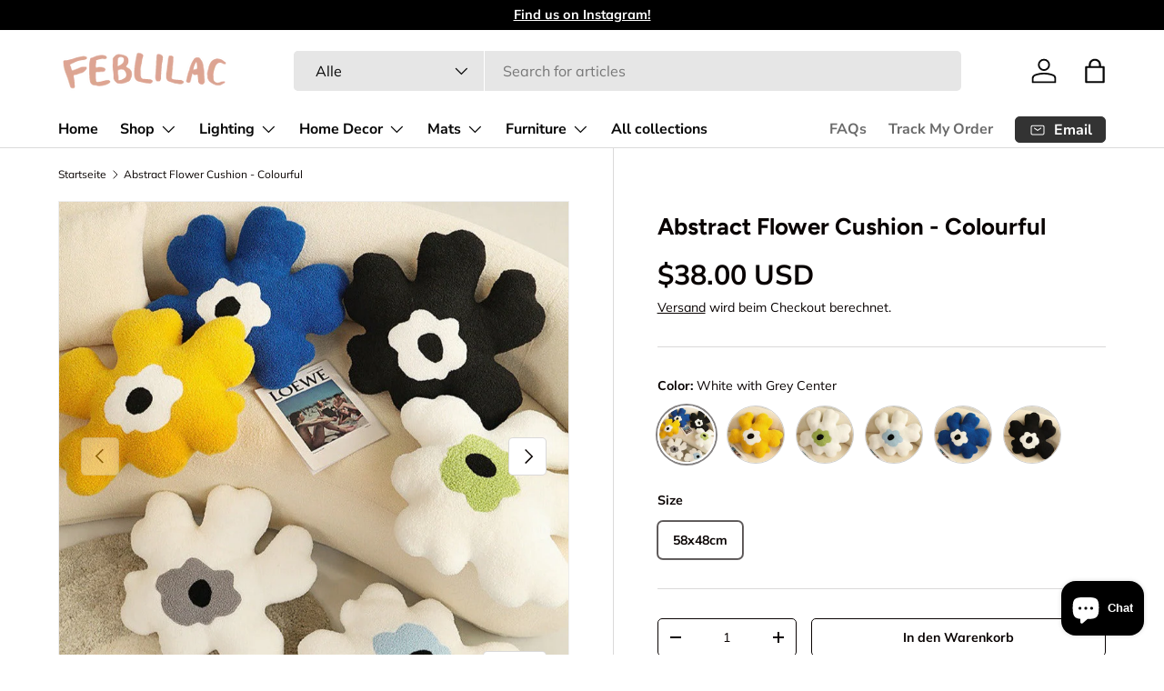

--- FILE ---
content_type: text/html; charset=utf-8
request_url: https://feblilac.store/de/products/abstract-flower-cushion-colourful
body_size: 45781
content:
<!doctype html>
<html class="no-js" lang="de" dir="ltr">
<head><meta charset="utf-8">
<meta name="viewport" content="width=device-width,initial-scale=1">
<title>Abstract Flower Cushion - Colourful &ndash; Feblilac Store</title><link rel="canonical" href="https://feblilac.store/de/products/abstract-flower-cushion-colourful"><link rel="icon" href="//feblilac.store/cdn/shop/files/ico-1.png?crop=center&height=48&v=1709793471&width=48" type="image/png">
  <link rel="apple-touch-icon" href="//feblilac.store/cdn/shop/files/ico-1.png?crop=center&height=180&v=1709793471&width=180"><meta name="description" content="Fluffy abstract flower cushion for the chair, sofa, bed and floor. Material: Polyester (Berber fleece) Size: 58 x 48 cm Care Instructions: Machine wash at 30°C, Hand wash Made in China"><meta property="og:site_name" content="Feblilac Store">
<meta property="og:url" content="https://feblilac.store/de/products/abstract-flower-cushion-colourful">
<meta property="og:title" content="Abstract Flower Cushion - Colourful">
<meta property="og:type" content="product">
<meta property="og:description" content="Fluffy abstract flower cushion for the chair, sofa, bed and floor. Material: Polyester (Berber fleece) Size: 58 x 48 cm Care Instructions: Machine wash at 30°C, Hand wash Made in China"><meta property="og:image" content="http://feblilac.store/cdn/shop/files/S96b438bd806549698b8d5d7d7f452f47B.jpg?crop=center&height=1200&v=1701067752&width=1200">
  <meta property="og:image:secure_url" content="https://feblilac.store/cdn/shop/files/S96b438bd806549698b8d5d7d7f452f47B.jpg?crop=center&height=1200&v=1701067752&width=1200">
  <meta property="og:image:width" content="789">
  <meta property="og:image:height" content="789"><meta property="og:price:amount" content="38.00">
  <meta property="og:price:currency" content="USD"><meta name="twitter:card" content="summary_large_image">
<meta name="twitter:title" content="Abstract Flower Cushion - Colourful">
<meta name="twitter:description" content="Fluffy abstract flower cushion for the chair, sofa, bed and floor. Material: Polyester (Berber fleece) Size: 58 x 48 cm Care Instructions: Machine wash at 30°C, Hand wash Made in China">
<link rel="preload" href="//feblilac.store/cdn/shop/t/12/assets/main.css?v=131442039570320275011706204001" as="style"><style data-shopify>
@font-face {
  font-family: Muli;
  font-weight: 400;
  font-style: normal;
  font-display: swap;
  src: url("//feblilac.store/cdn/fonts/muli/muli_n4.e949947cfff05efcc994b2e2db40359a04fa9a92.woff2") format("woff2"),
       url("//feblilac.store/cdn/fonts/muli/muli_n4.35355e4a0c27c9bc94d9af3f9bcb586d8229277a.woff") format("woff");
}
@font-face {
  font-family: Muli;
  font-weight: 700;
  font-style: normal;
  font-display: swap;
  src: url("//feblilac.store/cdn/fonts/muli/muli_n7.c8c44d0404947d89610714223e630c4cbe005587.woff2") format("woff2"),
       url("//feblilac.store/cdn/fonts/muli/muli_n7.4cbcffea6175d46b4d67e9408244a5b38c2ac568.woff") format("woff");
}
@font-face {
  font-family: Muli;
  font-weight: 400;
  font-style: italic;
  font-display: swap;
  src: url("//feblilac.store/cdn/fonts/muli/muli_i4.c0a1ea800bab5884ab82e4eb25a6bd25121bd08c.woff2") format("woff2"),
       url("//feblilac.store/cdn/fonts/muli/muli_i4.a6c39b1b31d876de7f99b3646461aa87120de6ed.woff") format("woff");
}
@font-face {
  font-family: Muli;
  font-weight: 700;
  font-style: italic;
  font-display: swap;
  src: url("//feblilac.store/cdn/fonts/muli/muli_i7.34eedbf231efa20bd065d55f6f71485730632c7b.woff2") format("woff2"),
       url("//feblilac.store/cdn/fonts/muli/muli_i7.2b4df846821493e68344d0b0212997d071bf38b7.woff") format("woff");
}
@font-face {
  font-family: Figtree;
  font-weight: 700;
  font-style: normal;
  font-display: swap;
  src: url("//feblilac.store/cdn/fonts/figtree/figtree_n7.2fd9bfe01586148e644724096c9d75e8c7a90e55.woff2") format("woff2"),
       url("//feblilac.store/cdn/fonts/figtree/figtree_n7.ea05de92d862f9594794ab281c4c3a67501ef5fc.woff") format("woff");
}
@font-face {
  font-family: "Nunito Sans";
  font-weight: 700;
  font-style: normal;
  font-display: swap;
  src: url("//feblilac.store/cdn/fonts/nunito_sans/nunitosans_n7.25d963ed46da26098ebeab731e90d8802d989fa5.woff2") format("woff2"),
       url("//feblilac.store/cdn/fonts/nunito_sans/nunitosans_n7.d32e3219b3d2ec82285d3027bd673efc61a996c8.woff") format("woff");
}
:root {
      --bg-color: 255 255 255 / 1.0;
      --bg-color-og: 255 255 255 / 1.0;
      --heading-color: 9 3 2;
      --text-color: 9 3 2;
      --text-color-og: 9 3 2;
      --scrollbar-color: 9 3 2;
      --link-color: 9 3 2;
      --link-color-og: 9 3 2;
      --star-color: 103 170 249;--swatch-border-color-default: 206 205 204;
        --swatch-border-color-active: 132 129 129;
        --swatch-card-size: 24px;
        --swatch-variant-picker-size: 64px;--color-scheme-1-bg: 242 242 242 / 1.0;
      --color-scheme-1-grad: ;
      --color-scheme-1-heading: 9 3 2;
      --color-scheme-1-text: 9 3 2;
      --color-scheme-1-btn-bg: 9 3 2;
      --color-scheme-1-btn-text: 255 255 255;
      --color-scheme-1-btn-bg-hover: 54 48 47;--color-scheme-2-bg: 73 93 99 / 1.0;
      --color-scheme-2-grad: ;
      --color-scheme-2-heading: 255 255 255;
      --color-scheme-2-text: 255 255 255;
      --color-scheme-2-btn-bg: 255 255 255;
      --color-scheme-2-btn-text: 9 3 2;
      --color-scheme-2-btn-bg-hover: 226 225 225;--color-scheme-3-bg: 250 200 205 / 1.0;
      --color-scheme-3-grad: ;
      --color-scheme-3-heading: 9 3 2;
      --color-scheme-3-text: 9 3 2;
      --color-scheme-3-btn-bg: 9 3 2;
      --color-scheme-3-btn-text: 255 255 255;
      --color-scheme-3-btn-bg-hover: 54 48 47;

      --drawer-bg-color: 255 255 255 / 1.0;
      --drawer-text-color: 9 3 2;

      --panel-bg-color: 242 242 242 / 1.0;
      --panel-heading-color: 9 3 2;
      --panel-text-color: 9 3 2;

      --in-stock-text-color: 44 126 63;
      --low-stock-text-color: 210 134 26;
      --very-low-stock-text-color: 180 12 28;
      --no-stock-text-color: 119 119 119;
      --no-stock-backordered-text-color: 119 119 119;

      --error-bg-color: 252 237 238;
      --error-text-color: 180 12 28;
      --success-bg-color: 232 246 234;
      --success-text-color: 44 126 63;
      --info-bg-color: 228 237 250;
      --info-text-color: 26 102 210;

      --heading-font-family: Figtree, sans-serif;
      --heading-font-style: normal;
      --heading-font-weight: 700;
      --heading-scale-start: 6;

      --navigation-font-family: "Nunito Sans", sans-serif;
      --navigation-font-style: normal;
      --navigation-font-weight: 700;--heading-text-transform: none;
--subheading-text-transform: none;
      --body-font-family: Muli, sans-serif;
      --body-font-style: normal;
      --body-font-weight: 400;
      --body-font-size: 16;

      --section-gap: 64;
      --heading-gap: calc(8 * var(--space-unit));--grid-column-gap: 20px;--btn-bg-color: 9 3 2;
      --btn-bg-hover-color: 54 48 47;
      --btn-text-color: 255 255 255;
      --btn-bg-color-og: 9 3 2;
      --btn-text-color-og: 255 255 255;
      --btn-alt-bg-color: 255 255 255;
      --btn-alt-bg-alpha: 1.0;
      --btn-alt-text-color: 9 3 2;
      --btn-border-width: 1px;
      --btn-padding-y: 12px;

      
      --btn-border-radius: 5px;
      

      --btn-lg-border-radius: 50%;
      --btn-icon-border-radius: 50%;
      --input-with-btn-inner-radius: var(--btn-border-radius);

      --input-bg-color: 255 255 255 / 1.0;
      --input-text-color: 9 3 2;
      --input-border-width: 1px;
      --input-border-radius: 4px;
      --textarea-border-radius: 4px;
      --input-border-radius: 5px;
      --input-bg-color-diff-3: #f7f7f7;
      --input-bg-color-diff-6: #f0f0f0;

      --modal-border-radius: 4px;
      --modal-overlay-color: 0 0 0;
      --modal-overlay-opacity: 0.4;
      --drawer-border-radius: 4px;
      --overlay-border-radius: 4px;--custom-label-bg-color: 35 2 46;
      --custom-label-text-color: 255 255 255;--sale-label-bg-color: 247 23 53;
      --sale-label-text-color: 255 255 255;--sold-out-label-bg-color: 73 93 99;
      --sold-out-label-text-color: 255 255 255;--new-label-bg-color: 250 200 205;
      --new-label-text-color: 9 3 2;--preorder-label-bg-color: 103 170 249;
      --preorder-label-text-color: 255 255 255;

      --page-width: 1590px;
      --gutter-sm: 20px;
      --gutter-md: 32px;
      --gutter-lg: 64px;

      --payment-terms-bg-color: #ffffff;

      --coll-card-bg-color: #f7f7f7;
      --coll-card-border-color: rgba(0,0,0,0);
        
          --aos-animate-duration: 0.6s;
        

        
          --aos-min-width: 0;
        
      

      --reading-width: 48em;
    }

    @media (max-width: 769px) {
      :root {
        --reading-width: 36em;
      }
    }
  </style><link rel="stylesheet" href="//feblilac.store/cdn/shop/t/12/assets/main.css?v=131442039570320275011706204001">
  <script src="//feblilac.store/cdn/shop/t/12/assets/main.js?v=15196979400931759961706204001" defer="defer"></script><link rel="preload" href="//feblilac.store/cdn/fonts/muli/muli_n4.e949947cfff05efcc994b2e2db40359a04fa9a92.woff2" as="font" type="font/woff2" crossorigin fetchpriority="high"><link rel="preload" href="//feblilac.store/cdn/fonts/figtree/figtree_n7.2fd9bfe01586148e644724096c9d75e8c7a90e55.woff2" as="font" type="font/woff2" crossorigin fetchpriority="high"><script>window.performance && window.performance.mark && window.performance.mark('shopify.content_for_header.start');</script><meta name="google-site-verification" content="_l4pRu3HpAt79vzWzDmkDsEfdeIrdAJm2TErJMh4Ir0">
<meta id="shopify-digital-wallet" name="shopify-digital-wallet" content="/56925978831/digital_wallets/dialog">
<meta name="shopify-checkout-api-token" content="3c100d2a975e3ea242d823df678779a8">
<meta id="in-context-paypal-metadata" data-shop-id="56925978831" data-venmo-supported="true" data-environment="production" data-locale="de_DE" data-paypal-v4="true" data-currency="USD">
<link rel="alternate" hreflang="x-default" href="https://feblilac.store/products/abstract-flower-cushion-colourful">
<link rel="alternate" hreflang="en" href="https://feblilac.store/products/abstract-flower-cushion-colourful">
<link rel="alternate" hreflang="fr" href="https://feblilac.store/fr/products/abstract-flower-cushion-colourful">
<link rel="alternate" hreflang="de" href="https://feblilac.store/de/products/abstract-flower-cushion-colourful">
<link rel="alternate" type="application/json+oembed" href="https://feblilac.store/de/products/abstract-flower-cushion-colourful.oembed">
<script async="async" src="/checkouts/internal/preloads.js?locale=de-US"></script>
<script id="shopify-features" type="application/json">{"accessToken":"3c100d2a975e3ea242d823df678779a8","betas":["rich-media-storefront-analytics"],"domain":"feblilac.store","predictiveSearch":true,"shopId":56925978831,"locale":"de"}</script>
<script>var Shopify = Shopify || {};
Shopify.shop = "feblilac.myshopify.com";
Shopify.locale = "de";
Shopify.currency = {"active":"USD","rate":"1.0"};
Shopify.country = "US";
Shopify.theme = {"name":"Enterprise","id":129104904399,"schema_name":"Enterprise","schema_version":"1.4.2","theme_store_id":1657,"role":"main"};
Shopify.theme.handle = "null";
Shopify.theme.style = {"id":null,"handle":null};
Shopify.cdnHost = "feblilac.store/cdn";
Shopify.routes = Shopify.routes || {};
Shopify.routes.root = "/de/";</script>
<script type="module">!function(o){(o.Shopify=o.Shopify||{}).modules=!0}(window);</script>
<script>!function(o){function n(){var o=[];function n(){o.push(Array.prototype.slice.apply(arguments))}return n.q=o,n}var t=o.Shopify=o.Shopify||{};t.loadFeatures=n(),t.autoloadFeatures=n()}(window);</script>
<script id="shop-js-analytics" type="application/json">{"pageType":"product"}</script>
<script defer="defer" async type="module" src="//feblilac.store/cdn/shopifycloud/shop-js/modules/v2/client.init-shop-cart-sync_HUjMWWU5.de.esm.js"></script>
<script defer="defer" async type="module" src="//feblilac.store/cdn/shopifycloud/shop-js/modules/v2/chunk.common_QpfDqRK1.esm.js"></script>
<script type="module">
  await import("//feblilac.store/cdn/shopifycloud/shop-js/modules/v2/client.init-shop-cart-sync_HUjMWWU5.de.esm.js");
await import("//feblilac.store/cdn/shopifycloud/shop-js/modules/v2/chunk.common_QpfDqRK1.esm.js");

  window.Shopify.SignInWithShop?.initShopCartSync?.({"fedCMEnabled":true,"windoidEnabled":true});

</script>
<script id="__st">var __st={"a":56925978831,"offset":-28800,"reqid":"506f184b-be13-4081-9458-ff8c5c4b93fc-1768678191","pageurl":"feblilac.store\/de\/products\/abstract-flower-cushion-colourful","u":"04389c5cb82b","p":"product","rtyp":"product","rid":7295873286351};</script>
<script>window.ShopifyPaypalV4VisibilityTracking = true;</script>
<script id="captcha-bootstrap">!function(){'use strict';const t='contact',e='account',n='new_comment',o=[[t,t],['blogs',n],['comments',n],[t,'customer']],c=[[e,'customer_login'],[e,'guest_login'],[e,'recover_customer_password'],[e,'create_customer']],r=t=>t.map((([t,e])=>`form[action*='/${t}']:not([data-nocaptcha='true']) input[name='form_type'][value='${e}']`)).join(','),a=t=>()=>t?[...document.querySelectorAll(t)].map((t=>t.form)):[];function s(){const t=[...o],e=r(t);return a(e)}const i='password',u='form_key',d=['recaptcha-v3-token','g-recaptcha-response','h-captcha-response',i],f=()=>{try{return window.sessionStorage}catch{return}},m='__shopify_v',_=t=>t.elements[u];function p(t,e,n=!1){try{const o=window.sessionStorage,c=JSON.parse(o.getItem(e)),{data:r}=function(t){const{data:e,action:n}=t;return t[m]||n?{data:e,action:n}:{data:t,action:n}}(c);for(const[e,n]of Object.entries(r))t.elements[e]&&(t.elements[e].value=n);n&&o.removeItem(e)}catch(o){console.error('form repopulation failed',{error:o})}}const l='form_type',E='cptcha';function T(t){t.dataset[E]=!0}const w=window,h=w.document,L='Shopify',v='ce_forms',y='captcha';let A=!1;((t,e)=>{const n=(g='f06e6c50-85a8-45c8-87d0-21a2b65856fe',I='https://cdn.shopify.com/shopifycloud/storefront-forms-hcaptcha/ce_storefront_forms_captcha_hcaptcha.v1.5.2.iife.js',D={infoText:'Durch hCaptcha geschützt',privacyText:'Datenschutz',termsText:'Allgemeine Geschäftsbedingungen'},(t,e,n)=>{const o=w[L][v],c=o.bindForm;if(c)return c(t,g,e,D).then(n);var r;o.q.push([[t,g,e,D],n]),r=I,A||(h.body.append(Object.assign(h.createElement('script'),{id:'captcha-provider',async:!0,src:r})),A=!0)});var g,I,D;w[L]=w[L]||{},w[L][v]=w[L][v]||{},w[L][v].q=[],w[L][y]=w[L][y]||{},w[L][y].protect=function(t,e){n(t,void 0,e),T(t)},Object.freeze(w[L][y]),function(t,e,n,w,h,L){const[v,y,A,g]=function(t,e,n){const i=e?o:[],u=t?c:[],d=[...i,...u],f=r(d),m=r(i),_=r(d.filter((([t,e])=>n.includes(e))));return[a(f),a(m),a(_),s()]}(w,h,L),I=t=>{const e=t.target;return e instanceof HTMLFormElement?e:e&&e.form},D=t=>v().includes(t);t.addEventListener('submit',(t=>{const e=I(t);if(!e)return;const n=D(e)&&!e.dataset.hcaptchaBound&&!e.dataset.recaptchaBound,o=_(e),c=g().includes(e)&&(!o||!o.value);(n||c)&&t.preventDefault(),c&&!n&&(function(t){try{if(!f())return;!function(t){const e=f();if(!e)return;const n=_(t);if(!n)return;const o=n.value;o&&e.removeItem(o)}(t);const e=Array.from(Array(32),(()=>Math.random().toString(36)[2])).join('');!function(t,e){_(t)||t.append(Object.assign(document.createElement('input'),{type:'hidden',name:u})),t.elements[u].value=e}(t,e),function(t,e){const n=f();if(!n)return;const o=[...t.querySelectorAll(`input[type='${i}']`)].map((({name:t})=>t)),c=[...d,...o],r={};for(const[a,s]of new FormData(t).entries())c.includes(a)||(r[a]=s);n.setItem(e,JSON.stringify({[m]:1,action:t.action,data:r}))}(t,e)}catch(e){console.error('failed to persist form',e)}}(e),e.submit())}));const S=(t,e)=>{t&&!t.dataset[E]&&(n(t,e.some((e=>e===t))),T(t))};for(const o of['focusin','change'])t.addEventListener(o,(t=>{const e=I(t);D(e)&&S(e,y())}));const B=e.get('form_key'),M=e.get(l),P=B&&M;t.addEventListener('DOMContentLoaded',(()=>{const t=y();if(P)for(const e of t)e.elements[l].value===M&&p(e,B);[...new Set([...A(),...v().filter((t=>'true'===t.dataset.shopifyCaptcha))])].forEach((e=>S(e,t)))}))}(h,new URLSearchParams(w.location.search),n,t,e,['guest_login'])})(!0,!0)}();</script>
<script integrity="sha256-4kQ18oKyAcykRKYeNunJcIwy7WH5gtpwJnB7kiuLZ1E=" data-source-attribution="shopify.loadfeatures" defer="defer" src="//feblilac.store/cdn/shopifycloud/storefront/assets/storefront/load_feature-a0a9edcb.js" crossorigin="anonymous"></script>
<script data-source-attribution="shopify.dynamic_checkout.dynamic.init">var Shopify=Shopify||{};Shopify.PaymentButton=Shopify.PaymentButton||{isStorefrontPortableWallets:!0,init:function(){window.Shopify.PaymentButton.init=function(){};var t=document.createElement("script");t.src="https://feblilac.store/cdn/shopifycloud/portable-wallets/latest/portable-wallets.de.js",t.type="module",document.head.appendChild(t)}};
</script>
<script data-source-attribution="shopify.dynamic_checkout.buyer_consent">
  function portableWalletsHideBuyerConsent(e){var t=document.getElementById("shopify-buyer-consent"),n=document.getElementById("shopify-subscription-policy-button");t&&n&&(t.classList.add("hidden"),t.setAttribute("aria-hidden","true"),n.removeEventListener("click",e))}function portableWalletsShowBuyerConsent(e){var t=document.getElementById("shopify-buyer-consent"),n=document.getElementById("shopify-subscription-policy-button");t&&n&&(t.classList.remove("hidden"),t.removeAttribute("aria-hidden"),n.addEventListener("click",e))}window.Shopify?.PaymentButton&&(window.Shopify.PaymentButton.hideBuyerConsent=portableWalletsHideBuyerConsent,window.Shopify.PaymentButton.showBuyerConsent=portableWalletsShowBuyerConsent);
</script>
<script>
  function portableWalletsCleanup(e){e&&e.src&&console.error("Failed to load portable wallets script "+e.src);var t=document.querySelectorAll("shopify-accelerated-checkout .shopify-payment-button__skeleton, shopify-accelerated-checkout-cart .wallet-cart-button__skeleton"),e=document.getElementById("shopify-buyer-consent");for(let e=0;e<t.length;e++)t[e].remove();e&&e.remove()}function portableWalletsNotLoadedAsModule(e){e instanceof ErrorEvent&&"string"==typeof e.message&&e.message.includes("import.meta")&&"string"==typeof e.filename&&e.filename.includes("portable-wallets")&&(window.removeEventListener("error",portableWalletsNotLoadedAsModule),window.Shopify.PaymentButton.failedToLoad=e,"loading"===document.readyState?document.addEventListener("DOMContentLoaded",window.Shopify.PaymentButton.init):window.Shopify.PaymentButton.init())}window.addEventListener("error",portableWalletsNotLoadedAsModule);
</script>

<script type="module" src="https://feblilac.store/cdn/shopifycloud/portable-wallets/latest/portable-wallets.de.js" onError="portableWalletsCleanup(this)" crossorigin="anonymous"></script>
<script nomodule>
  document.addEventListener("DOMContentLoaded", portableWalletsCleanup);
</script>

<link id="shopify-accelerated-checkout-styles" rel="stylesheet" media="screen" href="https://feblilac.store/cdn/shopifycloud/portable-wallets/latest/accelerated-checkout-backwards-compat.css" crossorigin="anonymous">
<style id="shopify-accelerated-checkout-cart">
        #shopify-buyer-consent {
  margin-top: 1em;
  display: inline-block;
  width: 100%;
}

#shopify-buyer-consent.hidden {
  display: none;
}

#shopify-subscription-policy-button {
  background: none;
  border: none;
  padding: 0;
  text-decoration: underline;
  font-size: inherit;
  cursor: pointer;
}

#shopify-subscription-policy-button::before {
  box-shadow: none;
}

      </style>
<script id="sections-script" data-sections="header,footer" defer="defer" src="//feblilac.store/cdn/shop/t/12/compiled_assets/scripts.js?v=1506"></script>
<script>window.performance && window.performance.mark && window.performance.mark('shopify.content_for_header.end');</script>
<script src="//feblilac.store/cdn/shop/t/12/assets/blur-messages.js?v=98620774460636405321701776371" defer="defer"></script>
    <script src="//feblilac.store/cdn/shop/t/12/assets/animate-on-scroll.js?v=15249566486942820451701776371" defer="defer"></script>
    <link rel="stylesheet" href="//feblilac.store/cdn/shop/t/12/assets/animate-on-scroll.css?v=116194678796051782541701776371">
  

  <script>document.documentElement.className = document.documentElement.className.replace('no-js', 'js');</script><!-- CC Custom Head Start --><!-- CC Custom Head End --><script src="https://cdn.shopify.com/extensions/7bc9bb47-adfa-4267-963e-cadee5096caf/inbox-1252/assets/inbox-chat-loader.js" type="text/javascript" defer="defer"></script>
<link href="https://monorail-edge.shopifysvc.com" rel="dns-prefetch">
<script>(function(){if ("sendBeacon" in navigator && "performance" in window) {try {var session_token_from_headers = performance.getEntriesByType('navigation')[0].serverTiming.find(x => x.name == '_s').description;} catch {var session_token_from_headers = undefined;}var session_cookie_matches = document.cookie.match(/_shopify_s=([^;]*)/);var session_token_from_cookie = session_cookie_matches && session_cookie_matches.length === 2 ? session_cookie_matches[1] : "";var session_token = session_token_from_headers || session_token_from_cookie || "";function handle_abandonment_event(e) {var entries = performance.getEntries().filter(function(entry) {return /monorail-edge.shopifysvc.com/.test(entry.name);});if (!window.abandonment_tracked && entries.length === 0) {window.abandonment_tracked = true;var currentMs = Date.now();var navigation_start = performance.timing.navigationStart;var payload = {shop_id: 56925978831,url: window.location.href,navigation_start,duration: currentMs - navigation_start,session_token,page_type: "product"};window.navigator.sendBeacon("https://monorail-edge.shopifysvc.com/v1/produce", JSON.stringify({schema_id: "online_store_buyer_site_abandonment/1.1",payload: payload,metadata: {event_created_at_ms: currentMs,event_sent_at_ms: currentMs}}));}}window.addEventListener('pagehide', handle_abandonment_event);}}());</script>
<script id="web-pixels-manager-setup">(function e(e,d,r,n,o){if(void 0===o&&(o={}),!Boolean(null===(a=null===(i=window.Shopify)||void 0===i?void 0:i.analytics)||void 0===a?void 0:a.replayQueue)){var i,a;window.Shopify=window.Shopify||{};var t=window.Shopify;t.analytics=t.analytics||{};var s=t.analytics;s.replayQueue=[],s.publish=function(e,d,r){return s.replayQueue.push([e,d,r]),!0};try{self.performance.mark("wpm:start")}catch(e){}var l=function(){var e={modern:/Edge?\/(1{2}[4-9]|1[2-9]\d|[2-9]\d{2}|\d{4,})\.\d+(\.\d+|)|Firefox\/(1{2}[4-9]|1[2-9]\d|[2-9]\d{2}|\d{4,})\.\d+(\.\d+|)|Chrom(ium|e)\/(9{2}|\d{3,})\.\d+(\.\d+|)|(Maci|X1{2}).+ Version\/(15\.\d+|(1[6-9]|[2-9]\d|\d{3,})\.\d+)([,.]\d+|)( \(\w+\)|)( Mobile\/\w+|) Safari\/|Chrome.+OPR\/(9{2}|\d{3,})\.\d+\.\d+|(CPU[ +]OS|iPhone[ +]OS|CPU[ +]iPhone|CPU IPhone OS|CPU iPad OS)[ +]+(15[._]\d+|(1[6-9]|[2-9]\d|\d{3,})[._]\d+)([._]\d+|)|Android:?[ /-](13[3-9]|1[4-9]\d|[2-9]\d{2}|\d{4,})(\.\d+|)(\.\d+|)|Android.+Firefox\/(13[5-9]|1[4-9]\d|[2-9]\d{2}|\d{4,})\.\d+(\.\d+|)|Android.+Chrom(ium|e)\/(13[3-9]|1[4-9]\d|[2-9]\d{2}|\d{4,})\.\d+(\.\d+|)|SamsungBrowser\/([2-9]\d|\d{3,})\.\d+/,legacy:/Edge?\/(1[6-9]|[2-9]\d|\d{3,})\.\d+(\.\d+|)|Firefox\/(5[4-9]|[6-9]\d|\d{3,})\.\d+(\.\d+|)|Chrom(ium|e)\/(5[1-9]|[6-9]\d|\d{3,})\.\d+(\.\d+|)([\d.]+$|.*Safari\/(?![\d.]+ Edge\/[\d.]+$))|(Maci|X1{2}).+ Version\/(10\.\d+|(1[1-9]|[2-9]\d|\d{3,})\.\d+)([,.]\d+|)( \(\w+\)|)( Mobile\/\w+|) Safari\/|Chrome.+OPR\/(3[89]|[4-9]\d|\d{3,})\.\d+\.\d+|(CPU[ +]OS|iPhone[ +]OS|CPU[ +]iPhone|CPU IPhone OS|CPU iPad OS)[ +]+(10[._]\d+|(1[1-9]|[2-9]\d|\d{3,})[._]\d+)([._]\d+|)|Android:?[ /-](13[3-9]|1[4-9]\d|[2-9]\d{2}|\d{4,})(\.\d+|)(\.\d+|)|Mobile Safari.+OPR\/([89]\d|\d{3,})\.\d+\.\d+|Android.+Firefox\/(13[5-9]|1[4-9]\d|[2-9]\d{2}|\d{4,})\.\d+(\.\d+|)|Android.+Chrom(ium|e)\/(13[3-9]|1[4-9]\d|[2-9]\d{2}|\d{4,})\.\d+(\.\d+|)|Android.+(UC? ?Browser|UCWEB|U3)[ /]?(15\.([5-9]|\d{2,})|(1[6-9]|[2-9]\d|\d{3,})\.\d+)\.\d+|SamsungBrowser\/(5\.\d+|([6-9]|\d{2,})\.\d+)|Android.+MQ{2}Browser\/(14(\.(9|\d{2,})|)|(1[5-9]|[2-9]\d|\d{3,})(\.\d+|))(\.\d+|)|K[Aa][Ii]OS\/(3\.\d+|([4-9]|\d{2,})\.\d+)(\.\d+|)/},d=e.modern,r=e.legacy,n=navigator.userAgent;return n.match(d)?"modern":n.match(r)?"legacy":"unknown"}(),u="modern"===l?"modern":"legacy",c=(null!=n?n:{modern:"",legacy:""})[u],f=function(e){return[e.baseUrl,"/wpm","/b",e.hashVersion,"modern"===e.buildTarget?"m":"l",".js"].join("")}({baseUrl:d,hashVersion:r,buildTarget:u}),m=function(e){var d=e.version,r=e.bundleTarget,n=e.surface,o=e.pageUrl,i=e.monorailEndpoint;return{emit:function(e){var a=e.status,t=e.errorMsg,s=(new Date).getTime(),l=JSON.stringify({metadata:{event_sent_at_ms:s},events:[{schema_id:"web_pixels_manager_load/3.1",payload:{version:d,bundle_target:r,page_url:o,status:a,surface:n,error_msg:t},metadata:{event_created_at_ms:s}}]});if(!i)return console&&console.warn&&console.warn("[Web Pixels Manager] No Monorail endpoint provided, skipping logging."),!1;try{return self.navigator.sendBeacon.bind(self.navigator)(i,l)}catch(e){}var u=new XMLHttpRequest;try{return u.open("POST",i,!0),u.setRequestHeader("Content-Type","text/plain"),u.send(l),!0}catch(e){return console&&console.warn&&console.warn("[Web Pixels Manager] Got an unhandled error while logging to Monorail."),!1}}}}({version:r,bundleTarget:l,surface:e.surface,pageUrl:self.location.href,monorailEndpoint:e.monorailEndpoint});try{o.browserTarget=l,function(e){var d=e.src,r=e.async,n=void 0===r||r,o=e.onload,i=e.onerror,a=e.sri,t=e.scriptDataAttributes,s=void 0===t?{}:t,l=document.createElement("script"),u=document.querySelector("head"),c=document.querySelector("body");if(l.async=n,l.src=d,a&&(l.integrity=a,l.crossOrigin="anonymous"),s)for(var f in s)if(Object.prototype.hasOwnProperty.call(s,f))try{l.dataset[f]=s[f]}catch(e){}if(o&&l.addEventListener("load",o),i&&l.addEventListener("error",i),u)u.appendChild(l);else{if(!c)throw new Error("Did not find a head or body element to append the script");c.appendChild(l)}}({src:f,async:!0,onload:function(){if(!function(){var e,d;return Boolean(null===(d=null===(e=window.Shopify)||void 0===e?void 0:e.analytics)||void 0===d?void 0:d.initialized)}()){var d=window.webPixelsManager.init(e)||void 0;if(d){var r=window.Shopify.analytics;r.replayQueue.forEach((function(e){var r=e[0],n=e[1],o=e[2];d.publishCustomEvent(r,n,o)})),r.replayQueue=[],r.publish=d.publishCustomEvent,r.visitor=d.visitor,r.initialized=!0}}},onerror:function(){return m.emit({status:"failed",errorMsg:"".concat(f," has failed to load")})},sri:function(e){var d=/^sha384-[A-Za-z0-9+/=]+$/;return"string"==typeof e&&d.test(e)}(c)?c:"",scriptDataAttributes:o}),m.emit({status:"loading"})}catch(e){m.emit({status:"failed",errorMsg:(null==e?void 0:e.message)||"Unknown error"})}}})({shopId: 56925978831,storefrontBaseUrl: "https://feblilac.store",extensionsBaseUrl: "https://extensions.shopifycdn.com/cdn/shopifycloud/web-pixels-manager",monorailEndpoint: "https://monorail-edge.shopifysvc.com/unstable/produce_batch",surface: "storefront-renderer",enabledBetaFlags: ["2dca8a86"],webPixelsConfigList: [{"id":"185761999","configuration":"{\"config\":\"{\\\"pixel_id\\\":\\\"G-409PJRKE9E\\\",\\\"target_country\\\":\\\"US\\\",\\\"gtag_events\\\":[{\\\"type\\\":\\\"begin_checkout\\\",\\\"action_label\\\":\\\"G-409PJRKE9E\\\"},{\\\"type\\\":\\\"search\\\",\\\"action_label\\\":\\\"G-409PJRKE9E\\\"},{\\\"type\\\":\\\"view_item\\\",\\\"action_label\\\":[\\\"G-409PJRKE9E\\\",\\\"MC-6QDZH57FXM\\\"]},{\\\"type\\\":\\\"purchase\\\",\\\"action_label\\\":[\\\"G-409PJRKE9E\\\",\\\"MC-6QDZH57FXM\\\"]},{\\\"type\\\":\\\"page_view\\\",\\\"action_label\\\":[\\\"G-409PJRKE9E\\\",\\\"MC-6QDZH57FXM\\\"]},{\\\"type\\\":\\\"add_payment_info\\\",\\\"action_label\\\":\\\"G-409PJRKE9E\\\"},{\\\"type\\\":\\\"add_to_cart\\\",\\\"action_label\\\":\\\"G-409PJRKE9E\\\"}],\\\"enable_monitoring_mode\\\":false}\"}","eventPayloadVersion":"v1","runtimeContext":"OPEN","scriptVersion":"b2a88bafab3e21179ed38636efcd8a93","type":"APP","apiClientId":1780363,"privacyPurposes":[],"dataSharingAdjustments":{"protectedCustomerApprovalScopes":["read_customer_address","read_customer_email","read_customer_name","read_customer_personal_data","read_customer_phone"]}},{"id":"27558095","configuration":"{\"tagID\":\"2612668886826\"}","eventPayloadVersion":"v1","runtimeContext":"STRICT","scriptVersion":"18031546ee651571ed29edbe71a3550b","type":"APP","apiClientId":3009811,"privacyPurposes":["ANALYTICS","MARKETING","SALE_OF_DATA"],"dataSharingAdjustments":{"protectedCustomerApprovalScopes":["read_customer_address","read_customer_email","read_customer_name","read_customer_personal_data","read_customer_phone"]}},{"id":"21070031","eventPayloadVersion":"v1","runtimeContext":"LAX","scriptVersion":"1","type":"CUSTOM","privacyPurposes":["MARKETING"],"name":"Meta pixel (migrated)"},{"id":"29556943","eventPayloadVersion":"v1","runtimeContext":"LAX","scriptVersion":"1","type":"CUSTOM","privacyPurposes":["ANALYTICS"],"name":"Google Analytics tag (migrated)"},{"id":"shopify-app-pixel","configuration":"{}","eventPayloadVersion":"v1","runtimeContext":"STRICT","scriptVersion":"0450","apiClientId":"shopify-pixel","type":"APP","privacyPurposes":["ANALYTICS","MARKETING"]},{"id":"shopify-custom-pixel","eventPayloadVersion":"v1","runtimeContext":"LAX","scriptVersion":"0450","apiClientId":"shopify-pixel","type":"CUSTOM","privacyPurposes":["ANALYTICS","MARKETING"]}],isMerchantRequest: false,initData: {"shop":{"name":"Feblilac Store","paymentSettings":{"currencyCode":"USD"},"myshopifyDomain":"feblilac.myshopify.com","countryCode":"US","storefrontUrl":"https:\/\/feblilac.store\/de"},"customer":null,"cart":null,"checkout":null,"productVariants":[{"price":{"amount":38.0,"currencyCode":"USD"},"product":{"title":"Abstract Flower Cushion - Colourful","vendor":"Feblilac Store","id":"7295873286351","untranslatedTitle":"Abstract Flower Cushion - Colourful","url":"\/de\/products\/abstract-flower-cushion-colourful","type":"Cushion"},"id":"43154357649615","image":{"src":"\/\/feblilac.store\/cdn\/shop\/files\/S96b438bd806549698b8d5d7d7f452f47B.jpg?v=1701067752"},"sku":"3256804088470100-Gray-58x48cm","title":"White with Grey Center \/ 58x48cm","untranslatedTitle":"White with Grey Center \/ 58x48cm"},{"price":{"amount":38.0,"currencyCode":"USD"},"product":{"title":"Abstract Flower Cushion - Colourful","vendor":"Feblilac Store","id":"7295873286351","untranslatedTitle":"Abstract Flower Cushion - Colourful","url":"\/de\/products\/abstract-flower-cushion-colourful","type":"Cushion"},"id":"43154357682383","image":{"src":"\/\/feblilac.store\/cdn\/shop\/files\/Saef3249bcd8f46ba8cfc7dd6b00f91daU.jpg?v=1701067753"},"sku":"3256804088470100-yellow-58x48cm","title":"Yellow with White Center \/ 58x48cm","untranslatedTitle":"Yellow with White Center \/ 58x48cm"},{"price":{"amount":38.0,"currencyCode":"USD"},"product":{"title":"Abstract Flower Cushion - Colourful","vendor":"Feblilac Store","id":"7295873286351","untranslatedTitle":"Abstract Flower Cushion - Colourful","url":"\/de\/products\/abstract-flower-cushion-colourful","type":"Cushion"},"id":"43154357715151","image":{"src":"\/\/feblilac.store\/cdn\/shop\/files\/Sd2e26e59de90469b9764ba746d9f722e4.jpg?v=1701067752"},"sku":"3256804088470100-Green-58x48cm","title":"White with Green Center \/ 58x48cm","untranslatedTitle":"White with Green Center \/ 58x48cm"},{"price":{"amount":38.0,"currencyCode":"USD"},"product":{"title":"Abstract Flower Cushion - Colourful","vendor":"Feblilac Store","id":"7295873286351","untranslatedTitle":"Abstract Flower Cushion - Colourful","url":"\/de\/products\/abstract-flower-cushion-colourful","type":"Cushion"},"id":"43154357747919","image":{"src":"\/\/feblilac.store\/cdn\/shop\/files\/Sf127053e538d4cd2bb5184daa0149e539.jpg?v=1701067752"},"sku":"3256804088470100-Blue-58x48cm","title":"White with Blue Center \/ 58x48cm","untranslatedTitle":"White with Blue Center \/ 58x48cm"},{"price":{"amount":38.0,"currencyCode":"USD"},"product":{"title":"Abstract Flower Cushion - Colourful","vendor":"Feblilac Store","id":"7295873286351","untranslatedTitle":"Abstract Flower Cushion - Colourful","url":"\/de\/products\/abstract-flower-cushion-colourful","type":"Cushion"},"id":"43154357780687","image":{"src":"\/\/feblilac.store\/cdn\/shop\/files\/Sfaac53a2213a4f0bb49cc29ebd3ca281U.jpg?v=1701067755"},"sku":"3256804088470100-Navy Blue-58x48cm","title":"Blue with White Center \/ 58x48cm","untranslatedTitle":"Blue with White Center \/ 58x48cm"},{"price":{"amount":38.0,"currencyCode":"USD"},"product":{"title":"Abstract Flower Cushion - Colourful","vendor":"Feblilac Store","id":"7295873286351","untranslatedTitle":"Abstract Flower Cushion - Colourful","url":"\/de\/products\/abstract-flower-cushion-colourful","type":"Cushion"},"id":"43154357813455","image":{"src":"\/\/feblilac.store\/cdn\/shop\/files\/Sad443065937a47188e2081469956dc753.jpg?v=1701067754"},"sku":"3256804088470100-Black-58x48cm","title":"Black with White Center \/ 58x48cm","untranslatedTitle":"Black with White Center \/ 58x48cm"}],"purchasingCompany":null},},"https://feblilac.store/cdn","fcfee988w5aeb613cpc8e4bc33m6693e112",{"modern":"","legacy":""},{"shopId":"56925978831","storefrontBaseUrl":"https:\/\/feblilac.store","extensionBaseUrl":"https:\/\/extensions.shopifycdn.com\/cdn\/shopifycloud\/web-pixels-manager","surface":"storefront-renderer","enabledBetaFlags":"[\"2dca8a86\"]","isMerchantRequest":"false","hashVersion":"fcfee988w5aeb613cpc8e4bc33m6693e112","publish":"custom","events":"[[\"page_viewed\",{}],[\"product_viewed\",{\"productVariant\":{\"price\":{\"amount\":38.0,\"currencyCode\":\"USD\"},\"product\":{\"title\":\"Abstract Flower Cushion - Colourful\",\"vendor\":\"Feblilac Store\",\"id\":\"7295873286351\",\"untranslatedTitle\":\"Abstract Flower Cushion - Colourful\",\"url\":\"\/de\/products\/abstract-flower-cushion-colourful\",\"type\":\"Cushion\"},\"id\":\"43154357649615\",\"image\":{\"src\":\"\/\/feblilac.store\/cdn\/shop\/files\/S96b438bd806549698b8d5d7d7f452f47B.jpg?v=1701067752\"},\"sku\":\"3256804088470100-Gray-58x48cm\",\"title\":\"White with Grey Center \/ 58x48cm\",\"untranslatedTitle\":\"White with Grey Center \/ 58x48cm\"}}]]"});</script><script>
  window.ShopifyAnalytics = window.ShopifyAnalytics || {};
  window.ShopifyAnalytics.meta = window.ShopifyAnalytics.meta || {};
  window.ShopifyAnalytics.meta.currency = 'USD';
  var meta = {"product":{"id":7295873286351,"gid":"gid:\/\/shopify\/Product\/7295873286351","vendor":"Feblilac Store","type":"Cushion","handle":"abstract-flower-cushion-colourful","variants":[{"id":43154357649615,"price":3800,"name":"Abstract Flower Cushion - Colourful - White with Grey Center \/ 58x48cm","public_title":"White with Grey Center \/ 58x48cm","sku":"3256804088470100-Gray-58x48cm"},{"id":43154357682383,"price":3800,"name":"Abstract Flower Cushion - Colourful - Yellow with White Center \/ 58x48cm","public_title":"Yellow with White Center \/ 58x48cm","sku":"3256804088470100-yellow-58x48cm"},{"id":43154357715151,"price":3800,"name":"Abstract Flower Cushion - Colourful - White with Green Center \/ 58x48cm","public_title":"White with Green Center \/ 58x48cm","sku":"3256804088470100-Green-58x48cm"},{"id":43154357747919,"price":3800,"name":"Abstract Flower Cushion - Colourful - White with Blue Center \/ 58x48cm","public_title":"White with Blue Center \/ 58x48cm","sku":"3256804088470100-Blue-58x48cm"},{"id":43154357780687,"price":3800,"name":"Abstract Flower Cushion - Colourful - Blue with White Center \/ 58x48cm","public_title":"Blue with White Center \/ 58x48cm","sku":"3256804088470100-Navy Blue-58x48cm"},{"id":43154357813455,"price":3800,"name":"Abstract Flower Cushion - Colourful - Black with White Center \/ 58x48cm","public_title":"Black with White Center \/ 58x48cm","sku":"3256804088470100-Black-58x48cm"}],"remote":false},"page":{"pageType":"product","resourceType":"product","resourceId":7295873286351,"requestId":"506f184b-be13-4081-9458-ff8c5c4b93fc-1768678191"}};
  for (var attr in meta) {
    window.ShopifyAnalytics.meta[attr] = meta[attr];
  }
</script>
<script class="analytics">
  (function () {
    var customDocumentWrite = function(content) {
      var jquery = null;

      if (window.jQuery) {
        jquery = window.jQuery;
      } else if (window.Checkout && window.Checkout.$) {
        jquery = window.Checkout.$;
      }

      if (jquery) {
        jquery('body').append(content);
      }
    };

    var hasLoggedConversion = function(token) {
      if (token) {
        return document.cookie.indexOf('loggedConversion=' + token) !== -1;
      }
      return false;
    }

    var setCookieIfConversion = function(token) {
      if (token) {
        var twoMonthsFromNow = new Date(Date.now());
        twoMonthsFromNow.setMonth(twoMonthsFromNow.getMonth() + 2);

        document.cookie = 'loggedConversion=' + token + '; expires=' + twoMonthsFromNow;
      }
    }

    var trekkie = window.ShopifyAnalytics.lib = window.trekkie = window.trekkie || [];
    if (trekkie.integrations) {
      return;
    }
    trekkie.methods = [
      'identify',
      'page',
      'ready',
      'track',
      'trackForm',
      'trackLink'
    ];
    trekkie.factory = function(method) {
      return function() {
        var args = Array.prototype.slice.call(arguments);
        args.unshift(method);
        trekkie.push(args);
        return trekkie;
      };
    };
    for (var i = 0; i < trekkie.methods.length; i++) {
      var key = trekkie.methods[i];
      trekkie[key] = trekkie.factory(key);
    }
    trekkie.load = function(config) {
      trekkie.config = config || {};
      trekkie.config.initialDocumentCookie = document.cookie;
      var first = document.getElementsByTagName('script')[0];
      var script = document.createElement('script');
      script.type = 'text/javascript';
      script.onerror = function(e) {
        var scriptFallback = document.createElement('script');
        scriptFallback.type = 'text/javascript';
        scriptFallback.onerror = function(error) {
                var Monorail = {
      produce: function produce(monorailDomain, schemaId, payload) {
        var currentMs = new Date().getTime();
        var event = {
          schema_id: schemaId,
          payload: payload,
          metadata: {
            event_created_at_ms: currentMs,
            event_sent_at_ms: currentMs
          }
        };
        return Monorail.sendRequest("https://" + monorailDomain + "/v1/produce", JSON.stringify(event));
      },
      sendRequest: function sendRequest(endpointUrl, payload) {
        // Try the sendBeacon API
        if (window && window.navigator && typeof window.navigator.sendBeacon === 'function' && typeof window.Blob === 'function' && !Monorail.isIos12()) {
          var blobData = new window.Blob([payload], {
            type: 'text/plain'
          });

          if (window.navigator.sendBeacon(endpointUrl, blobData)) {
            return true;
          } // sendBeacon was not successful

        } // XHR beacon

        var xhr = new XMLHttpRequest();

        try {
          xhr.open('POST', endpointUrl);
          xhr.setRequestHeader('Content-Type', 'text/plain');
          xhr.send(payload);
        } catch (e) {
          console.log(e);
        }

        return false;
      },
      isIos12: function isIos12() {
        return window.navigator.userAgent.lastIndexOf('iPhone; CPU iPhone OS 12_') !== -1 || window.navigator.userAgent.lastIndexOf('iPad; CPU OS 12_') !== -1;
      }
    };
    Monorail.produce('monorail-edge.shopifysvc.com',
      'trekkie_storefront_load_errors/1.1',
      {shop_id: 56925978831,
      theme_id: 129104904399,
      app_name: "storefront",
      context_url: window.location.href,
      source_url: "//feblilac.store/cdn/s/trekkie.storefront.cd680fe47e6c39ca5d5df5f0a32d569bc48c0f27.min.js"});

        };
        scriptFallback.async = true;
        scriptFallback.src = '//feblilac.store/cdn/s/trekkie.storefront.cd680fe47e6c39ca5d5df5f0a32d569bc48c0f27.min.js';
        first.parentNode.insertBefore(scriptFallback, first);
      };
      script.async = true;
      script.src = '//feblilac.store/cdn/s/trekkie.storefront.cd680fe47e6c39ca5d5df5f0a32d569bc48c0f27.min.js';
      first.parentNode.insertBefore(script, first);
    };
    trekkie.load(
      {"Trekkie":{"appName":"storefront","development":false,"defaultAttributes":{"shopId":56925978831,"isMerchantRequest":null,"themeId":129104904399,"themeCityHash":"16004222144102449448","contentLanguage":"de","currency":"USD","eventMetadataId":"af57a966-47ff-45e7-b01d-41142fb0ecf1"},"isServerSideCookieWritingEnabled":true,"monorailRegion":"shop_domain","enabledBetaFlags":["65f19447"]},"Session Attribution":{},"S2S":{"facebookCapiEnabled":false,"source":"trekkie-storefront-renderer","apiClientId":580111}}
    );

    var loaded = false;
    trekkie.ready(function() {
      if (loaded) return;
      loaded = true;

      window.ShopifyAnalytics.lib = window.trekkie;

      var originalDocumentWrite = document.write;
      document.write = customDocumentWrite;
      try { window.ShopifyAnalytics.merchantGoogleAnalytics.call(this); } catch(error) {};
      document.write = originalDocumentWrite;

      window.ShopifyAnalytics.lib.page(null,{"pageType":"product","resourceType":"product","resourceId":7295873286351,"requestId":"506f184b-be13-4081-9458-ff8c5c4b93fc-1768678191","shopifyEmitted":true});

      var match = window.location.pathname.match(/checkouts\/(.+)\/(thank_you|post_purchase)/)
      var token = match? match[1]: undefined;
      if (!hasLoggedConversion(token)) {
        setCookieIfConversion(token);
        window.ShopifyAnalytics.lib.track("Viewed Product",{"currency":"USD","variantId":43154357649615,"productId":7295873286351,"productGid":"gid:\/\/shopify\/Product\/7295873286351","name":"Abstract Flower Cushion - Colourful - White with Grey Center \/ 58x48cm","price":"38.00","sku":"3256804088470100-Gray-58x48cm","brand":"Feblilac Store","variant":"White with Grey Center \/ 58x48cm","category":"Cushion","nonInteraction":true,"remote":false},undefined,undefined,{"shopifyEmitted":true});
      window.ShopifyAnalytics.lib.track("monorail:\/\/trekkie_storefront_viewed_product\/1.1",{"currency":"USD","variantId":43154357649615,"productId":7295873286351,"productGid":"gid:\/\/shopify\/Product\/7295873286351","name":"Abstract Flower Cushion - Colourful - White with Grey Center \/ 58x48cm","price":"38.00","sku":"3256804088470100-Gray-58x48cm","brand":"Feblilac Store","variant":"White with Grey Center \/ 58x48cm","category":"Cushion","nonInteraction":true,"remote":false,"referer":"https:\/\/feblilac.store\/de\/products\/abstract-flower-cushion-colourful"});
      }
    });


        var eventsListenerScript = document.createElement('script');
        eventsListenerScript.async = true;
        eventsListenerScript.src = "//feblilac.store/cdn/shopifycloud/storefront/assets/shop_events_listener-3da45d37.js";
        document.getElementsByTagName('head')[0].appendChild(eventsListenerScript);

})();</script>
  <script>
  if (!window.ga || (window.ga && typeof window.ga !== 'function')) {
    window.ga = function ga() {
      (window.ga.q = window.ga.q || []).push(arguments);
      if (window.Shopify && window.Shopify.analytics && typeof window.Shopify.analytics.publish === 'function') {
        window.Shopify.analytics.publish("ga_stub_called", {}, {sendTo: "google_osp_migration"});
      }
      console.error("Shopify's Google Analytics stub called with:", Array.from(arguments), "\nSee https://help.shopify.com/manual/promoting-marketing/pixels/pixel-migration#google for more information.");
    };
    if (window.Shopify && window.Shopify.analytics && typeof window.Shopify.analytics.publish === 'function') {
      window.Shopify.analytics.publish("ga_stub_initialized", {}, {sendTo: "google_osp_migration"});
    }
  }
</script>
<script
  defer
  src="https://feblilac.store/cdn/shopifycloud/perf-kit/shopify-perf-kit-3.0.4.min.js"
  data-application="storefront-renderer"
  data-shop-id="56925978831"
  data-render-region="gcp-us-central1"
  data-page-type="product"
  data-theme-instance-id="129104904399"
  data-theme-name="Enterprise"
  data-theme-version="1.4.2"
  data-monorail-region="shop_domain"
  data-resource-timing-sampling-rate="10"
  data-shs="true"
  data-shs-beacon="true"
  data-shs-export-with-fetch="true"
  data-shs-logs-sample-rate="1"
  data-shs-beacon-endpoint="https://feblilac.store/api/collect"
></script>
</head>

<body class="cc-animate-enabled">
  <a class="skip-link btn btn--primary visually-hidden" href="#main-content">Direkt zum Inhalt</a><!-- BEGIN sections: header-group -->
<div id="shopify-section-sections--15486295015631__announcement" class="shopify-section shopify-section-group-header-group cc-announcement">
<link href="//feblilac.store/cdn/shop/t/12/assets/announcement.css?v=64767389152932430921701776371" rel="stylesheet" type="text/css" media="all" />
  <script src="//feblilac.store/cdn/shop/t/12/assets/announcement.js?v=104149175048479582391701776371" defer="defer"></script><style data-shopify>.announcement {
      --announcement-text-color: 255 255 255;
      background-color: #000000;
    }</style><announcement-bar class="announcement block text-body-small" data-slide-delay="5000">
    <div class="container">
      <div class="flex">
        <div class="announcement__col--left announcement__col--align-center announcement__slider" aria-roledescription="carousel" aria-live="off"><div class="announcement__text flex items-center m-0"  aria-roledescription="slide">
              <div class="rte"><p><a href="https://www.instagram.com/feblilac_store" target="_blank" title="https://www.instagram.com/feblilac_store"><strong>Find us on Instagram!</strong></a></p></div>
            </div><div class="announcement__text flex items-center m-0"  aria-roledescription="slide">
              <div class="rte"><p>We Ship Worldwide!</p></div>
            </div></div>

        </div>
    </div>
  </announcement-bar>
</div><div id="shopify-section-sections--15486295015631__header" class="shopify-section shopify-section-group-header-group cc-header">
<style data-shopify>.header {
  --bg-color: 255 255 255 / 1.0;
  --text-color: 7 7 7;
  --nav-bg-color: 255 255 255;
  --nav-text-color: 7 7 7;
  --nav-child-bg-color:  255 255 255;
  --nav-child-text-color: 7 7 7;
  --header-accent-color: 119 119 119;
  --search-bg-color: #e6e6e6;
  
  
  }</style><store-header class="header bg-theme-bg text-theme-text has-motion"data-is-sticky="true"style="--header-transition-speed: 300ms">
  <header class="header__grid header__grid--left-logo container flex flex-wrap items-center">
    <div class="header__logo logo flex js-closes-menu"><a class="logo__link inline-block" href="/de"><span class="flex" style="max-width: 190px;">
              <img src="//feblilac.store/cdn/shop/files/Feblilac-logo_a293582f-71a6-428e-a239-ecbf9c28f0e8.png?v=1709794390&width=190"
           style="object-position: 50.0% 50.0%" loading="eager"
           width="190"
           height="57"
           alt="Feblilac Store">
            </span></a></div><link rel="stylesheet" href="//feblilac.store/cdn/shop/t/12/assets/predictive-search.css?v=33632668381892787391701776373">
        <script src="//feblilac.store/cdn/shop/t/12/assets/predictive-search.js?v=98056962779492199991701776373" defer="defer"></script>
        <script src="//feblilac.store/cdn/shop/t/12/assets/tabs.js?v=135558236254064818051701776374" defer="defer"></script><div class="header__search relative js-closes-menu"><link rel="stylesheet" href="//feblilac.store/cdn/shop/t/12/assets/search-suggestions.css?v=42785600753809748511701776374" media="print" onload="this.media='all'"><link href="//feblilac.store/cdn/shop/t/12/assets/product-type-search.css?v=32465786266336344111701776373" rel="stylesheet" type="text/css" media="all" />
<predictive-search class="block" data-loading-text="Wird geladen..."><form class="search relative search--speech search--product-types" role="search" action="/de/search" method="get">
    <label class="label visually-hidden" for="header-search">Suchen</label>
    <script src="//feblilac.store/cdn/shop/t/12/assets/search-form.js?v=43677551656194261111701776374" defer="defer"></script>
    <search-form class="search__form block">
      <input type="hidden" name="type" value="product,page,article">
      <input type="hidden" name="options[prefix]" value="last">
      <input type="search"
             class="search__input w-full input js-search-input"
             id="header-search"
             name="q"
             placeholder="Search for products"
             
               data-placeholder-one="Search for products"
             
             
               data-placeholder-two="Search for articles"
             
             
               data-placeholder-three="Search for collections"
             
             data-placeholder-prompts-mob="false"
             
               data-typing-speed="100"
               data-deleting-speed="60"
               data-delay-after-deleting="500"
               data-delay-before-first-delete="2000"
               data-delay-after-word-typed="2400"
             
             role="combobox"
               autocomplete="off"
               aria-autocomplete="list"
               aria-controls="predictive-search-results"
               aria-owns="predictive-search-results"
               aria-haspopup="listbox"
               aria-expanded="false"
               spellcheck="false">
<custom-select id="product_types" class="search__product-types absolute left-0 top-0 bottom-0 js-search-product-types"><label class="label visually-hidden no-js-hidden" for="product_types-button">Art</label><div class="custom-select relative w-full no-js-hidden"><button class="custom-select__btn input items-center" type="button"
            aria-expanded="false" aria-haspopup="listbox" id="product_types-button"
            >
      <span class="text-start">Alle</span>
      <svg width="20" height="20" viewBox="0 0 24 24" class="icon" role="presentation" focusable="false" aria-hidden="true">
        <path d="M20 8.5 12.5 16 5 8.5" stroke="currentColor" stroke-width="1.5" fill="none"/>
      </svg>
    </button>
    <ul class="custom-select__listbox absolute invisible" role="listbox" tabindex="-1"
        aria-hidden="true" hidden><li class="custom-select__option js-option" id="product_types-opt-default" role="option" data-value="">
          <span class="pointer-events-none">Alle</span>
        </li><li class="custom-select__option flex items-center js-option" id="product_types-opt-0" role="option"
            data-value="1"
            
            >
          <span class="pointer-events-none">1</span>
        </li><li class="custom-select__option flex items-center js-option" id="product_types-opt-1" role="option"
            data-value="2 Styles, 2 Colors"
            
            >
          <span class="pointer-events-none">2 Styles, 2 Colors</span>
        </li><li class="custom-select__option flex items-center js-option" id="product_types-opt-2" role="option"
            data-value="5 Colors"
            
            >
          <span class="pointer-events-none">5 Colors</span>
        </li><li class="custom-select__option flex items-center js-option" id="product_types-opt-3" role="option"
            data-value="5 Colors, 2 Styles"
            
            >
          <span class="pointer-events-none">5 Colors, 2 Styles</span>
        </li><li class="custom-select__option flex items-center js-option" id="product_types-opt-4" role="option"
            data-value="7 Styles"
            
            >
          <span class="pointer-events-none">7 Styles</span>
        </li><li class="custom-select__option flex items-center js-option" id="product_types-opt-5" role="option"
            data-value="Accent Pillow"
            
            >
          <span class="pointer-events-none">Accent Pillow</span>
        </li><li class="custom-select__option flex items-center js-option" id="product_types-opt-6" role="option"
            data-value="Accent Rug"
            
            >
          <span class="pointer-events-none">Accent Rug</span>
        </li><li class="custom-select__option flex items-center js-option" id="product_types-opt-7" role="option"
            data-value="Accent Rugs"
            
            >
          <span class="pointer-events-none">Accent Rugs</span>
        </li><li class="custom-select__option flex items-center js-option" id="product_types-opt-8" role="option"
            data-value="Apparel &amp; Accessories"
            
            >
          <span class="pointer-events-none">Apparel & Accessories</span>
        </li><li class="custom-select__option flex items-center js-option" id="product_types-opt-9" role="option"
            data-value="Apron"
            
            >
          <span class="pointer-events-none">Apron</span>
        </li><li class="custom-select__option flex items-center js-option" id="product_types-opt-10" role="option"
            data-value="Area Rugs"
            
            >
          <span class="pointer-events-none">Area Rugs</span>
        </li><li class="custom-select__option flex items-center js-option" id="product_types-opt-11" role="option"
            data-value="Art"
            
            >
          <span class="pointer-events-none">Art</span>
        </li><li class="custom-select__option flex items-center js-option" id="product_types-opt-12" role="option"
            data-value="Artificial Flora"
            
            >
          <span class="pointer-events-none">Artificial Flora</span>
        </li><li class="custom-select__option flex items-center js-option" id="product_types-opt-13" role="option"
            data-value="baby blankets &amp; swaddles"
            
            >
          <span class="pointer-events-none">baby blankets & swaddles</span>
        </li><li class="custom-select__option flex items-center js-option" id="product_types-opt-14" role="option"
            data-value="Baby Quilt"
            
            >
          <span class="pointer-events-none">Baby Quilt</span>
        </li><li class="custom-select__option flex items-center js-option" id="product_types-opt-15" role="option"
            data-value="Basket"
            
            >
          <span class="pointer-events-none">Basket</span>
        </li><li class="custom-select__option flex items-center js-option" id="product_types-opt-16" role="option"
            data-value="Bath Linen"
            
            >
          <span class="pointer-events-none">Bath Linen</span>
        </li><li class="custom-select__option flex items-center js-option" id="product_types-opt-17" role="option"
            data-value="Bath Mats"
            
            >
          <span class="pointer-events-none">Bath Mats</span>
        </li><li class="custom-select__option flex items-center js-option" id="product_types-opt-18" role="option"
            data-value="Bathrobes"
            
            >
          <span class="pointer-events-none">Bathrobes</span>
        </li><li class="custom-select__option flex items-center js-option" id="product_types-opt-19" role="option"
            data-value="Bathtub Mat"
            
            >
          <span class="pointer-events-none">Bathtub Mat</span>
        </li><li class="custom-select__option flex items-center js-option" id="product_types-opt-20" role="option"
            data-value="Bed Sets"
            
            >
          <span class="pointer-events-none">Bed Sets</span>
        </li><li class="custom-select__option flex items-center js-option" id="product_types-opt-21" role="option"
            data-value="Bedding"
            
            >
          <span class="pointer-events-none">Bedding</span>
        </li><li class="custom-select__option flex items-center js-option" id="product_types-opt-22" role="option"
            data-value="Bedding Set"
            
            >
          <span class="pointer-events-none">Bedding Set</span>
        </li><li class="custom-select__option flex items-center js-option" id="product_types-opt-23" role="option"
            data-value="Bibi Wicker Tote"
            
            >
          <span class="pointer-events-none">Bibi Wicker Tote</span>
        </li><li class="custom-select__option flex items-center js-option" id="product_types-opt-24" role="option"
            data-value="Blanket"
            
            >
          <span class="pointer-events-none">Blanket</span>
        </li><li class="custom-select__option flex items-center js-option" id="product_types-opt-25" role="option"
            data-value="Blankets"
            
            >
          <span class="pointer-events-none">Blankets</span>
        </li><li class="custom-select__option flex items-center js-option" id="product_types-opt-26" role="option"
            data-value="Body Wrap"
            
            >
          <span class="pointer-events-none">Body Wrap</span>
        </li><li class="custom-select__option flex items-center js-option" id="product_types-opt-27" role="option"
            data-value="Boho Chic Hanging Mirror with Handwoven Wicker Frame"
            
            >
          <span class="pointer-events-none">Boho Chic Hanging Mirror with Handwoven Wicker Frame</span>
        </li><li class="custom-select__option flex items-center js-option" id="product_types-opt-28" role="option"
            data-value="Bookends"
            
            >
          <span class="pointer-events-none">Bookends</span>
        </li><li class="custom-select__option flex items-center js-option" id="product_types-opt-29" role="option"
            data-value="Bowl"
            
            >
          <span class="pointer-events-none">Bowl</span>
        </li><li class="custom-select__option flex items-center js-option" id="product_types-opt-30" role="option"
            data-value="Bowls"
            
            >
          <span class="pointer-events-none">Bowls</span>
        </li><li class="custom-select__option flex items-center js-option" id="product_types-opt-31" role="option"
            data-value="Builders Mugs"
            
            >
          <span class="pointer-events-none">Builders Mugs</span>
        </li><li class="custom-select__option flex items-center js-option" id="product_types-opt-32" role="option"
            data-value="Bundle"
            
            >
          <span class="pointer-events-none">Bundle</span>
        </li><li class="custom-select__option flex items-center js-option" id="product_types-opt-33" role="option"
            data-value="Cake Stand"
            
            >
          <span class="pointer-events-none">Cake Stand</span>
        </li><li class="custom-select__option flex items-center js-option" id="product_types-opt-34" role="option"
            data-value="Cake Stands"
            
            >
          <span class="pointer-events-none">Cake Stands</span>
        </li><li class="custom-select__option flex items-center js-option" id="product_types-opt-35" role="option"
            data-value="Candle &amp; Oil Warmers"
            
            >
          <span class="pointer-events-none">Candle & Oil Warmers</span>
        </li><li class="custom-select__option flex items-center js-option" id="product_types-opt-36" role="option"
            data-value="Candle Holder"
            
            >
          <span class="pointer-events-none">Candle Holder</span>
        </li><li class="custom-select__option flex items-center js-option" id="product_types-opt-37" role="option"
            data-value="Candle Holders"
            
            >
          <span class="pointer-events-none">Candle Holders</span>
        </li><li class="custom-select__option flex items-center js-option" id="product_types-opt-38" role="option"
            data-value="Candle Tool"
            
            >
          <span class="pointer-events-none">Candle Tool</span>
        </li><li class="custom-select__option flex items-center js-option" id="product_types-opt-39" role="option"
            data-value="Candleholder"
            
            >
          <span class="pointer-events-none">Candleholder</span>
        </li><li class="custom-select__option flex items-center js-option" id="product_types-opt-40" role="option"
            data-value="candles"
            
            >
          <span class="pointer-events-none">candles</span>
        </li><li class="custom-select__option flex items-center js-option" id="product_types-opt-41" role="option"
            data-value="Canvas"
            
            >
          <span class="pointer-events-none">Canvas</span>
        </li><li class="custom-select__option flex items-center js-option" id="product_types-opt-42" role="option"
            data-value="canvas painting"
            
            >
          <span class="pointer-events-none">canvas painting</span>
        </li><li class="custom-select__option flex items-center js-option" id="product_types-opt-43" role="option"
            data-value="Canvas Print"
            
            >
          <span class="pointer-events-none">Canvas Print</span>
        </li><li class="custom-select__option flex items-center js-option" id="product_types-opt-44" role="option"
            data-value="Canvas Prints"
            
            >
          <span class="pointer-events-none">Canvas Prints</span>
        </li><li class="custom-select__option flex items-center js-option" id="product_types-opt-45" role="option"
            data-value="carillon"
            
            >
          <span class="pointer-events-none">carillon</span>
        </li><li class="custom-select__option flex items-center js-option" id="product_types-opt-46" role="option"
            data-value="carpet"
            
            >
          <span class="pointer-events-none">carpet</span>
        </li><li class="custom-select__option flex items-center js-option" id="product_types-opt-47" role="option"
            data-value="Carpets"
            
            >
          <span class="pointer-events-none">Carpets</span>
        </li><li class="custom-select__option flex items-center js-option" id="product_types-opt-48" role="option"
            data-value="Ceiling lamp"
            
            >
          <span class="pointer-events-none">Ceiling lamp</span>
        </li><li class="custom-select__option flex items-center js-option" id="product_types-opt-49" role="option"
            data-value="Chalkboard"
            
            >
          <span class="pointer-events-none">Chalkboard</span>
        </li><li class="custom-select__option flex items-center js-option" id="product_types-opt-50" role="option"
            data-value="Chandelier"
            
            >
          <span class="pointer-events-none">Chandelier</span>
        </li><li class="custom-select__option flex items-center js-option" id="product_types-opt-51" role="option"
            data-value="Charger"
            
            >
          <span class="pointer-events-none">Charger</span>
        </li><li class="custom-select__option flex items-center js-option" id="product_types-opt-52" role="option"
            data-value="Cheese Board"
            
            >
          <span class="pointer-events-none">Cheese Board</span>
        </li><li class="custom-select__option flex items-center js-option" id="product_types-opt-53" role="option"
            data-value="Cheese Tools"
            
            >
          <span class="pointer-events-none">Cheese Tools</span>
        </li><li class="custom-select__option flex items-center js-option" id="product_types-opt-54" role="option"
            data-value="Cheeseboard"
            
            >
          <span class="pointer-events-none">Cheeseboard</span>
        </li><li class="custom-select__option flex items-center js-option" id="product_types-opt-55" role="option"
            data-value="Clip"
            
            >
          <span class="pointer-events-none">Clip</span>
        </li><li class="custom-select__option flex items-center js-option" id="product_types-opt-56" role="option"
            data-value="Coaster"
            
            >
          <span class="pointer-events-none">Coaster</span>
        </li><li class="custom-select__option flex items-center js-option" id="product_types-opt-57" role="option"
            data-value="Coasters"
            
            >
          <span class="pointer-events-none">Coasters</span>
        </li><li class="custom-select__option flex items-center js-option" id="product_types-opt-58" role="option"
            data-value="Cocktail Set"
            
            >
          <span class="pointer-events-none">Cocktail Set</span>
        </li><li class="custom-select__option flex items-center js-option" id="product_types-opt-59" role="option"
            data-value="Coffee Cup"
            
            >
          <span class="pointer-events-none">Coffee Cup</span>
        </li><li class="custom-select__option flex items-center js-option" id="product_types-opt-60" role="option"
            data-value="Coffee Press"
            
            >
          <span class="pointer-events-none">Coffee Press</span>
        </li><li class="custom-select__option flex items-center js-option" id="product_types-opt-61" role="option"
            data-value="Crystal Carving"
            
            >
          <span class="pointer-events-none">Crystal Carving</span>
        </li><li class="custom-select__option flex items-center js-option" id="product_types-opt-62" role="option"
            data-value="crystal glass"
            
            >
          <span class="pointer-events-none">crystal glass</span>
        </li><li class="custom-select__option flex items-center js-option" id="product_types-opt-63" role="option"
            data-value="crystal grid"
            
            >
          <span class="pointer-events-none">crystal grid</span>
        </li><li class="custom-select__option flex items-center js-option" id="product_types-opt-64" role="option"
            data-value="crystals"
            
            >
          <span class="pointer-events-none">crystals</span>
        </li><li class="custom-select__option flex items-center js-option" id="product_types-opt-65" role="option"
            data-value="Cup"
            
            >
          <span class="pointer-events-none">Cup</span>
        </li><li class="custom-select__option flex items-center js-option" id="product_types-opt-66" role="option"
            data-value="Cup and Saucer"
            
            >
          <span class="pointer-events-none">Cup and Saucer</span>
        </li><li class="custom-select__option flex items-center js-option" id="product_types-opt-67" role="option"
            data-value="Cups"
            
            >
          <span class="pointer-events-none">Cups</span>
        </li><li class="custom-select__option flex items-center js-option" id="product_types-opt-68" role="option"
            data-value="Curtains"
            
            >
          <span class="pointer-events-none">Curtains</span>
        </li><li class="custom-select__option flex items-center js-option" id="product_types-opt-69" role="option"
            data-value="Cushion"
            
            >
          <span class="pointer-events-none">Cushion</span>
        </li><li class="custom-select__option flex items-center js-option" id="product_types-opt-70" role="option"
            data-value="Cushion Cover"
            
            >
          <span class="pointer-events-none">Cushion Cover</span>
        </li><li class="custom-select__option flex items-center js-option" id="product_types-opt-71" role="option"
            data-value="Cushions"
            
            >
          <span class="pointer-events-none">Cushions</span>
        </li><li class="custom-select__option flex items-center js-option" id="product_types-opt-72" role="option"
            data-value="Custom Sized Art Prints"
            
            >
          <span class="pointer-events-none">Custom Sized Art Prints</span>
        </li><li class="custom-select__option flex items-center js-option" id="product_types-opt-73" role="option"
            data-value="custom wall art"
            
            >
          <span class="pointer-events-none">custom wall art</span>
        </li><li class="custom-select__option flex items-center js-option" id="product_types-opt-74" role="option"
            data-value="Cutlery"
            
            >
          <span class="pointer-events-none">Cutlery</span>
        </li><li class="custom-select__option flex items-center js-option" id="product_types-opt-75" role="option"
            data-value="Cutting Board"
            
            >
          <span class="pointer-events-none">Cutting Board</span>
        </li><li class="custom-select__option flex items-center js-option" id="product_types-opt-76" role="option"
            data-value="Decanter"
            
            >
          <span class="pointer-events-none">Decanter</span>
        </li><li class="custom-select__option flex items-center js-option" id="product_types-opt-77" role="option"
            data-value="Decor"
            
            >
          <span class="pointer-events-none">Decor</span>
        </li><li class="custom-select__option flex items-center js-option" id="product_types-opt-78" role="option"
            data-value="Decorative Pillow"
            
            >
          <span class="pointer-events-none">Decorative Pillow</span>
        </li><li class="custom-select__option flex items-center js-option" id="product_types-opt-79" role="option"
            data-value="Decorative Plate"
            
            >
          <span class="pointer-events-none">Decorative Plate</span>
        </li><li class="custom-select__option flex items-center js-option" id="product_types-opt-80" role="option"
            data-value="Decorative Sculptures"
            
            >
          <span class="pointer-events-none">Decorative Sculptures</span>
        </li><li class="custom-select__option flex items-center js-option" id="product_types-opt-81" role="option"
            data-value="Decorative Stickers"
            
            >
          <span class="pointer-events-none">Decorative Stickers</span>
        </li><li class="custom-select__option flex items-center js-option" id="product_types-opt-82" role="option"
            data-value="Decorative Trays"
            
            >
          <span class="pointer-events-none">Decorative Trays</span>
        </li><li class="custom-select__option flex items-center js-option" id="product_types-opt-83" role="option"
            data-value="Diffusers, Oils &amp; Candles"
            
            >
          <span class="pointer-events-none">Diffusers, Oils & Candles</span>
        </li><li class="custom-select__option flex items-center js-option" id="product_types-opt-84" role="option"
            data-value="Dining Pad"
            
            >
          <span class="pointer-events-none">Dining Pad</span>
        </li><li class="custom-select__option flex items-center js-option" id="product_types-opt-85" role="option"
            data-value="Dinner Set"
            
            >
          <span class="pointer-events-none">Dinner Set</span>
        </li><li class="custom-select__option flex items-center js-option" id="product_types-opt-86" role="option"
            data-value="Dish"
            
            >
          <span class="pointer-events-none">Dish</span>
        </li><li class="custom-select__option flex items-center js-option" id="product_types-opt-87" role="option"
            data-value="Dollhouses"
            
            >
          <span class="pointer-events-none">Dollhouses</span>
        </li><li class="custom-select__option flex items-center js-option" id="product_types-opt-88" role="option"
            data-value="Door Mats"
            
            >
          <span class="pointer-events-none">Door Mats</span>
        </li><li class="custom-select__option flex items-center js-option" id="product_types-opt-89" role="option"
            data-value="dreamcatcher"
            
            >
          <span class="pointer-events-none">dreamcatcher</span>
        </li><li class="custom-select__option flex items-center js-option" id="product_types-opt-90" role="option"
            data-value="Dreamcatchers"
            
            >
          <span class="pointer-events-none">Dreamcatchers</span>
        </li><li class="custom-select__option flex items-center js-option" id="product_types-opt-91" role="option"
            data-value="Duvet Set"
            
            >
          <span class="pointer-events-none">Duvet Set</span>
        </li><li class="custom-select__option flex items-center js-option" id="product_types-opt-92" role="option"
            data-value="English Tea Set"
            
            >
          <span class="pointer-events-none">English Tea Set</span>
        </li><li class="custom-select__option flex items-center js-option" id="product_types-opt-93" role="option"
            data-value="Face Mirrors"
            
            >
          <span class="pointer-events-none">Face Mirrors</span>
        </li><li class="custom-select__option flex items-center js-option" id="product_types-opt-94" role="option"
            data-value="Feeding Helpers"
            
            >
          <span class="pointer-events-none">Feeding Helpers</span>
        </li><li class="custom-select__option flex items-center js-option" id="product_types-opt-95" role="option"
            data-value="figurine"
            
            >
          <span class="pointer-events-none">figurine</span>
        </li><li class="custom-select__option flex items-center js-option" id="product_types-opt-96" role="option"
            data-value="Floor lamp"
            
            >
          <span class="pointer-events-none">Floor lamp</span>
        </li><li class="custom-select__option flex items-center js-option" id="product_types-opt-97" role="option"
            data-value="Floral"
            
            >
          <span class="pointer-events-none">Floral</span>
        </li><li class="custom-select__option flex items-center js-option" id="product_types-opt-98" role="option"
            data-value="Flower"
            
            >
          <span class="pointer-events-none">Flower</span>
        </li><li class="custom-select__option flex items-center js-option" id="product_types-opt-99" role="option"
            data-value="flower pot"
            
            >
          <span class="pointer-events-none">flower pot</span>
        </li><li class="custom-select__option flex items-center js-option" id="product_types-opt-100" role="option"
            data-value="Flowers"
            
            >
          <span class="pointer-events-none">Flowers</span>
        </li><li class="custom-select__option flex items-center js-option" id="product_types-opt-101" role="option"
            data-value="Frame"
            
            >
          <span class="pointer-events-none">Frame</span>
        </li><li class="custom-select__option flex items-center js-option" id="product_types-opt-102" role="option"
            data-value="Furniture"
            
            >
          <span class="pointer-events-none">Furniture</span>
        </li><li class="custom-select__option flex items-center js-option" id="product_types-opt-103" role="option"
            data-value="Garden Decor"
            
            >
          <span class="pointer-events-none">Garden Decor</span>
        </li><li class="custom-select__option flex items-center js-option" id="product_types-opt-104" role="option"
            data-value="Gift Card"
            
            >
          <span class="pointer-events-none">Gift Card</span>
        </li><li class="custom-select__option flex items-center js-option" id="product_types-opt-105" role="option"
            data-value="Glass"
            
            >
          <span class="pointer-events-none">Glass</span>
        </li><li class="custom-select__option flex items-center js-option" id="product_types-opt-106" role="option"
            data-value="Hair Drying"
            
            >
          <span class="pointer-events-none">Hair Drying</span>
        </li><li class="custom-select__option flex items-center js-option" id="product_types-opt-107" role="option"
            data-value="hammock"
            
            >
          <span class="pointer-events-none">hammock</span>
        </li><li class="custom-select__option flex items-center js-option" id="product_types-opt-108" role="option"
            data-value="Hand Painted Camvas"
            
            >
          <span class="pointer-events-none">Hand Painted Camvas</span>
        </li><li class="custom-select__option flex items-center js-option" id="product_types-opt-109" role="option"
            data-value="Hand Painted Canvas"
            
            >
          <span class="pointer-events-none">Hand Painted Canvas</span>
        </li><li class="custom-select__option flex items-center js-option" id="product_types-opt-110" role="option"
            data-value="Hand Painting"
            
            >
          <span class="pointer-events-none">Hand Painting</span>
        </li><li class="custom-select__option flex items-center js-option" id="product_types-opt-111" role="option"
            data-value="hanging crystal prism"
            
            >
          <span class="pointer-events-none">hanging crystal prism</span>
        </li><li class="custom-select__option flex items-center js-option" id="product_types-opt-112" role="option"
            data-value="Hanging Wicker Basket"
            
            >
          <span class="pointer-events-none">Hanging Wicker Basket</span>
        </li><li class="custom-select__option flex items-center js-option" id="product_types-opt-113" role="option"
            data-value="Hardware Power &amp; Electrical Supplies Solar Energy Kits"
            
            >
          <span class="pointer-events-none">Hardware Power & Electrical Supplies Solar Energy Kits</span>
        </li><li class="custom-select__option flex items-center js-option" id="product_types-opt-114" role="option"
            data-value="Holiday Decorations"
            
            >
          <span class="pointer-events-none">Holiday Decorations</span>
        </li><li class="custom-select__option flex items-center js-option" id="product_types-opt-115" role="option"
            data-value="Home"
            
            >
          <span class="pointer-events-none">Home</span>
        </li><li class="custom-select__option flex items-center js-option" id="product_types-opt-116" role="option"
            data-value="Home &amp; Decor"
            
            >
          <span class="pointer-events-none">Home & Decor</span>
        </li><li class="custom-select__option flex items-center js-option" id="product_types-opt-117" role="option"
            data-value="Home &amp; Garden"
            
            >
          <span class="pointer-events-none">Home & Garden</span>
        </li><li class="custom-select__option flex items-center js-option" id="product_types-opt-118" role="option"
            data-value="Home &amp; Garden Lighting"
            
            >
          <span class="pointer-events-none">Home & Garden Lighting</span>
        </li><li class="custom-select__option flex items-center js-option" id="product_types-opt-119" role="option"
            data-value="Home &amp; Garden Lighting Lamps"
            
            >
          <span class="pointer-events-none">Home & Garden Lighting Lamps</span>
        </li><li class="custom-select__option flex items-center js-option" id="product_types-opt-120" role="option"
            data-value="Home &amp; Garden Lighting Light Bulbs LED Light Bulbs"
            
            >
          <span class="pointer-events-none">Home & Garden Lighting Light Bulbs LED Light Bulbs</span>
        </li><li class="custom-select__option flex items-center js-option" id="product_types-opt-121" role="option"
            data-value="Home &amp; Garden Lighting Light Rope &amp; Strings"
            
            >
          <span class="pointer-events-none">Home & Garden Lighting Light Rope & Strings</span>
        </li><li class="custom-select__option flex items-center js-option" id="product_types-opt-122" role="option"
            data-value="Home &amp; Garden Lighting Lighting Fixtures Cabinet Light Fixtures"
            
            >
          <span class="pointer-events-none">Home & Garden Lighting Lighting Fixtures Cabinet Light Fixtures</span>
        </li><li class="custom-select__option flex items-center js-option" id="product_types-opt-123" role="option"
            data-value="Home &amp; Garden Lighting Lighting Fixtures Ceiling Light Fixtures"
            
            >
          <span class="pointer-events-none">Home & Garden Lighting Lighting Fixtures Ceiling Light Fixtures</span>
        </li><li class="custom-select__option flex items-center js-option" id="product_types-opt-124" role="option"
            data-value="Home &amp; Garden Lighting Lighting Fixtures Chandeliers"
            
            >
          <span class="pointer-events-none">Home & Garden Lighting Lighting Fixtures Chandeliers</span>
        </li><li class="custom-select__option flex items-center js-option" id="product_types-opt-125" role="option"
            data-value="Home &amp; Garden Lighting Lighting Fixtures Wall Light Fixtures"
            
            >
          <span class="pointer-events-none">Home & Garden Lighting Lighting Fixtures Wall Light Fixtures</span>
        </li><li class="custom-select__option flex items-center js-option" id="product_types-opt-126" role="option"
            data-value="home accessories"
            
            >
          <span class="pointer-events-none">home accessories</span>
        </li><li class="custom-select__option flex items-center js-option" id="product_types-opt-127" role="option"
            data-value="Home accessories wall art boho fabric art"
            
            >
          <span class="pointer-events-none">Home accessories wall art boho fabric art</span>
        </li><li class="custom-select__option flex items-center js-option" id="product_types-opt-128" role="option"
            data-value="Home Decor"
            
            >
          <span class="pointer-events-none">Home Decor</span>
        </li><li class="custom-select__option flex items-center js-option" id="product_types-opt-129" role="option"
            data-value="HOME DECORATIVE LAMPS"
            
            >
          <span class="pointer-events-none">HOME DECORATIVE LAMPS</span>
        </li><li class="custom-select__option flex items-center js-option" id="product_types-opt-130" role="option"
            data-value="Hooks"
            
            >
          <span class="pointer-events-none">Hooks</span>
        </li><li class="custom-select__option flex items-center js-option" id="product_types-opt-131" role="option"
            data-value="Hour Glass"
            
            >
          <span class="pointer-events-none">Hour Glass</span>
        </li><li class="custom-select__option flex items-center js-option" id="product_types-opt-132" role="option"
            data-value="Humidifiers"
            
            >
          <span class="pointer-events-none">Humidifiers</span>
        </li><li class="custom-select__option flex items-center js-option" id="product_types-opt-133" role="option"
            data-value="Ice Bucket"
            
            >
          <span class="pointer-events-none">Ice Bucket</span>
        </li><li class="custom-select__option flex items-center js-option" id="product_types-opt-134" role="option"
            data-value="Incense Burner"
            
            >
          <span class="pointer-events-none">Incense Burner</span>
        </li><li class="custom-select__option flex items-center js-option" id="product_types-opt-135" role="option"
            data-value="incense cones"
            
            >
          <span class="pointer-events-none">incense cones</span>
        </li><li class="custom-select__option flex items-center js-option" id="product_types-opt-136" role="option"
            data-value="Incense Holder"
            
            >
          <span class="pointer-events-none">Incense Holder</span>
        </li><li class="custom-select__option flex items-center js-option" id="product_types-opt-137" role="option"
            data-value="Jar"
            
            >
          <span class="pointer-events-none">Jar</span>
        </li><li class="custom-select__option flex items-center js-option" id="product_types-opt-138" role="option"
            data-value="Jars"
            
            >
          <span class="pointer-events-none">Jars</span>
        </li><li class="custom-select__option flex items-center js-option" id="product_types-opt-139" role="option"
            data-value="Kitchen"
            
            >
          <span class="pointer-events-none">Kitchen</span>
        </li><li class="custom-select__option flex items-center js-option" id="product_types-opt-140" role="option"
            data-value="kitchen gadgets,kitchen utensils"
            
            >
          <span class="pointer-events-none">kitchen gadgets,kitchen utensils</span>
        </li><li class="custom-select__option flex items-center js-option" id="product_types-opt-141" role="option"
            data-value="Kitchen Mat"
            
            >
          <span class="pointer-events-none">Kitchen Mat</span>
        </li><li class="custom-select__option flex items-center js-option" id="product_types-opt-142" role="option"
            data-value="Kitchen Mats"
            
            >
          <span class="pointer-events-none">Kitchen Mats</span>
        </li><li class="custom-select__option flex items-center js-option" id="product_types-opt-143" role="option"
            data-value="Kitchen Storage"
            
            >
          <span class="pointer-events-none">Kitchen Storage</span>
        </li><li class="custom-select__option flex items-center js-option" id="product_types-opt-144" role="option"
            data-value="Kitchen Tools"
            
            >
          <span class="pointer-events-none">Kitchen Tools</span>
        </li><li class="custom-select__option flex items-center js-option" id="product_types-opt-145" role="option"
            data-value="kitchen utensils"
            
            >
          <span class="pointer-events-none">kitchen utensils</span>
        </li><li class="custom-select__option flex items-center js-option" id="product_types-opt-146" role="option"
            data-value="Knife"
            
            >
          <span class="pointer-events-none">Knife</span>
        </li><li class="custom-select__option flex items-center js-option" id="product_types-opt-147" role="option"
            data-value="Kung Fu Tea Set"
            
            >
          <span class="pointer-events-none">Kung Fu Tea Set</span>
        </li><li class="custom-select__option flex items-center js-option" id="product_types-opt-148" role="option"
            data-value="Lamp"
            
            >
          <span class="pointer-events-none">Lamp</span>
        </li><li class="custom-select__option flex items-center js-option" id="product_types-opt-149" role="option"
            data-value="Lamps"
            
            >
          <span class="pointer-events-none">Lamps</span>
        </li><li class="custom-select__option flex items-center js-option" id="product_types-opt-150" role="option"
            data-value="Laundry Baskets"
            
            >
          <span class="pointer-events-none">Laundry Baskets</span>
        </li><li class="custom-select__option flex items-center js-option" id="product_types-opt-151" role="option"
            data-value="Laundry Wicker Basket"
            
            >
          <span class="pointer-events-none">Laundry Wicker Basket</span>
        </li><li class="custom-select__option flex items-center js-option" id="product_types-opt-152" role="option"
            data-value="Leather Placemat"
            
            >
          <span class="pointer-events-none">Leather Placemat</span>
        </li><li class="custom-select__option flex items-center js-option" id="product_types-opt-153" role="option"
            data-value="Leaves Mat"
            
            >
          <span class="pointer-events-none">Leaves Mat</span>
        </li><li class="custom-select__option flex items-center js-option" id="product_types-opt-154" role="option"
            data-value="LED Lights"
            
            >
          <span class="pointer-events-none">LED Lights</span>
        </li><li class="custom-select__option flex items-center js-option" id="product_types-opt-155" role="option"
            data-value="LED Signs"
            
            >
          <span class="pointer-events-none">LED Signs</span>
        </li><li class="custom-select__option flex items-center js-option" id="product_types-opt-156" role="option"
            data-value="Light"
            
            >
          <span class="pointer-events-none">Light</span>
        </li><li class="custom-select__option flex items-center js-option" id="product_types-opt-157" role="option"
            data-value="Light source &amp; accessories"
            
            >
          <span class="pointer-events-none">Light source & accessories</span>
        </li><li class="custom-select__option flex items-center js-option" id="product_types-opt-158" role="option"
            data-value="lighting"
            
            >
          <span class="pointer-events-none">lighting</span>
        </li><li class="custom-select__option flex items-center js-option" id="product_types-opt-159" role="option"
            data-value="Lighting Supply"
            
            >
          <span class="pointer-events-none">Lighting Supply</span>
        </li><li class="custom-select__option flex items-center js-option" id="product_types-opt-160" role="option"
            data-value="Lighting-Lamp"
            
            >
          <span class="pointer-events-none">Lighting-Lamp</span>
        </li><li class="custom-select__option flex items-center js-option" id="product_types-opt-161" role="option"
            data-value="lights"
            
            >
          <span class="pointer-events-none">lights</span>
        </li><li class="custom-select__option flex items-center js-option" id="product_types-opt-162" role="option"
            data-value="Living Room Rug"
            
            >
          <span class="pointer-events-none">Living Room Rug</span>
        </li><li class="custom-select__option flex items-center js-option" id="product_types-opt-163" role="option"
            data-value="Loungewear"
            
            >
          <span class="pointer-events-none">Loungewear</span>
        </li><li class="custom-select__option flex items-center js-option" id="product_types-opt-164" role="option"
            data-value="macrame"
            
            >
          <span class="pointer-events-none">macrame</span>
        </li><li class="custom-select__option flex items-center js-option" id="product_types-opt-165" role="option"
            data-value="macrame mirror"
            
            >
          <span class="pointer-events-none">macrame mirror</span>
        </li><li class="custom-select__option flex items-center js-option" id="product_types-opt-166" role="option"
            data-value="Magazine Rack"
            
            >
          <span class="pointer-events-none">Magazine Rack</span>
        </li><li class="custom-select__option flex items-center js-option" id="product_types-opt-167" role="option"
            data-value="mat"
            
            >
          <span class="pointer-events-none">mat</span>
        </li><li class="custom-select__option flex items-center js-option" id="product_types-opt-168" role="option"
            data-value="Message Board"
            
            >
          <span class="pointer-events-none">Message Board</span>
        </li><li class="custom-select__option flex items-center js-option" id="product_types-opt-169" role="option"
            data-value="Metal Art"
            
            >
          <span class="pointer-events-none">Metal Art</span>
        </li><li class="custom-select__option flex items-center js-option" id="product_types-opt-170" role="option"
            data-value="Metal Wall Art"
            
            >
          <span class="pointer-events-none">Metal Wall Art</span>
        </li><li class="custom-select__option flex items-center js-option" id="product_types-opt-171" role="option"
            data-value="Mirror"
            
            >
          <span class="pointer-events-none">Mirror</span>
        </li><li class="custom-select__option flex items-center js-option" id="product_types-opt-172" role="option"
            data-value="Mortal and Pestle"
            
            >
          <span class="pointer-events-none">Mortal and Pestle</span>
        </li><li class="custom-select__option flex items-center js-option" id="product_types-opt-173" role="option"
            data-value="Mug"
            
            >
          <span class="pointer-events-none">Mug</span>
        </li><li class="custom-select__option flex items-center js-option" id="product_types-opt-174" role="option"
            data-value="Mugs"
            
            >
          <span class="pointer-events-none">Mugs</span>
        </li><li class="custom-select__option flex items-center js-option" id="product_types-opt-175" role="option"
            data-value="Napkin"
            
            >
          <span class="pointer-events-none">Napkin</span>
        </li><li class="custom-select__option flex items-center js-option" id="product_types-opt-176" role="option"
            data-value="Napkin Holder"
            
            >
          <span class="pointer-events-none">Napkin Holder</span>
        </li><li class="custom-select__option flex items-center js-option" id="product_types-opt-177" role="option"
            data-value="Napkin Rings"
            
            >
          <span class="pointer-events-none">Napkin Rings</span>
        </li><li class="custom-select__option flex items-center js-option" id="product_types-opt-178" role="option"
            data-value="Neon Signs"
            
            >
          <span class="pointer-events-none">Neon Signs</span>
        </li><li class="custom-select__option flex items-center js-option" id="product_types-opt-179" role="option"
            data-value="Oil Bottle"
            
            >
          <span class="pointer-events-none">Oil Bottle</span>
        </li><li class="custom-select__option flex items-center js-option" id="product_types-opt-180" role="option"
            data-value="Ophelia Woven Wicker Storage Basket with Lid"
            
            >
          <span class="pointer-events-none">Ophelia Woven Wicker Storage Basket with Lid</span>
        </li><li class="custom-select__option flex items-center js-option" id="product_types-opt-181" role="option"
            data-value="Ornament"
            
            >
          <span class="pointer-events-none">Ornament</span>
        </li><li class="custom-select__option flex items-center js-option" id="product_types-opt-182" role="option"
            data-value="Ottoman"
            
            >
          <span class="pointer-events-none">Ottoman</span>
        </li><li class="custom-select__option flex items-center js-option" id="product_types-opt-183" role="option"
            data-value="OUTDOOR LIGHTS"
            
            >
          <span class="pointer-events-none">OUTDOOR LIGHTS</span>
        </li><li class="custom-select__option flex items-center js-option" id="product_types-opt-184" role="option"
            data-value="Painting"
            
            >
          <span class="pointer-events-none">Painting</span>
        </li><li class="custom-select__option flex items-center js-option" id="product_types-opt-185" role="option"
            data-value="Pendant Light"
            
            >
          <span class="pointer-events-none">Pendant Light</span>
        </li><li class="custom-select__option flex items-center js-option" id="product_types-opt-186" role="option"
            data-value="Pet Bed"
            
            >
          <span class="pointer-events-none">Pet Bed</span>
        </li><li class="custom-select__option flex items-center js-option" id="product_types-opt-187" role="option"
            data-value="Pet Bowl"
            
            >
          <span class="pointer-events-none">Pet Bowl</span>
        </li><li class="custom-select__option flex items-center js-option" id="product_types-opt-188" role="option"
            data-value="Pet Placemat"
            
            >
          <span class="pointer-events-none">Pet Placemat</span>
        </li><li class="custom-select__option flex items-center js-option" id="product_types-opt-189" role="option"
            data-value="Pet Supplies"
            
            >
          <span class="pointer-events-none">Pet Supplies</span>
        </li><li class="custom-select__option flex items-center js-option" id="product_types-opt-190" role="option"
            data-value="Pillow"
            
            >
          <span class="pointer-events-none">Pillow</span>
        </li><li class="custom-select__option flex items-center js-option" id="product_types-opt-191" role="option"
            data-value="Pillow Case"
            
            >
          <span class="pointer-events-none">Pillow Case</span>
        </li><li class="custom-select__option flex items-center js-option" id="product_types-opt-192" role="option"
            data-value="Pillow Cover"
            
            >
          <span class="pointer-events-none">Pillow Cover</span>
        </li><li class="custom-select__option flex items-center js-option" id="product_types-opt-193" role="option"
            data-value="Pillow Covers"
            
            >
          <span class="pointer-events-none">Pillow Covers</span>
        </li><li class="custom-select__option flex items-center js-option" id="product_types-opt-194" role="option"
            data-value="Pillow Insert"
            
            >
          <span class="pointer-events-none">Pillow Insert</span>
        </li><li class="custom-select__option flex items-center js-option" id="product_types-opt-195" role="option"
            data-value="Pillowcases"
            
            >
          <span class="pointer-events-none">Pillowcases</span>
        </li><li class="custom-select__option flex items-center js-option" id="product_types-opt-196" role="option"
            data-value="Pillowcases &amp; Shams"
            
            >
          <span class="pointer-events-none">Pillowcases & Shams</span>
        </li><li class="custom-select__option flex items-center js-option" id="product_types-opt-197" role="option"
            data-value="Pillows"
            
            >
          <span class="pointer-events-none">Pillows</span>
        </li><li class="custom-select__option flex items-center js-option" id="product_types-opt-198" role="option"
            data-value="Pitcher"
            
            >
          <span class="pointer-events-none">Pitcher</span>
        </li><li class="custom-select__option flex items-center js-option" id="product_types-opt-199" role="option"
            data-value="Placemat"
            
            >
          <span class="pointer-events-none">Placemat</span>
        </li><li class="custom-select__option flex items-center js-option" id="product_types-opt-200" role="option"
            data-value="Placemats"
            
            >
          <span class="pointer-events-none">Placemats</span>
        </li><li class="custom-select__option flex items-center js-option" id="product_types-opt-201" role="option"
            data-value="Plant"
            
            >
          <span class="pointer-events-none">Plant</span>
        </li><li class="custom-select__option flex items-center js-option" id="product_types-opt-202" role="option"
            data-value="Plant Hanger"
            
            >
          <span class="pointer-events-none">Plant Hanger</span>
        </li><li class="custom-select__option flex items-center js-option" id="product_types-opt-203" role="option"
            data-value="Plant Pot"
            
            >
          <span class="pointer-events-none">Plant Pot</span>
        </li><li class="custom-select__option flex items-center js-option" id="product_types-opt-204" role="option"
            data-value="Plant Stand"
            
            >
          <span class="pointer-events-none">Plant Stand</span>
        </li><li class="custom-select__option flex items-center js-option" id="product_types-opt-205" role="option"
            data-value="PLANTER VASE"
            
            >
          <span class="pointer-events-none">PLANTER VASE</span>
        </li><li class="custom-select__option flex items-center js-option" id="product_types-opt-206" role="option"
            data-value="Plaque"
            
            >
          <span class="pointer-events-none">Plaque</span>
        </li><li class="custom-select__option flex items-center js-option" id="product_types-opt-207" role="option"
            data-value="Plate"
            
            >
          <span class="pointer-events-none">Plate</span>
        </li><li class="custom-select__option flex items-center js-option" id="product_types-opt-208" role="option"
            data-value="Plates"
            
            >
          <span class="pointer-events-none">Plates</span>
        </li><li class="custom-select__option flex items-center js-option" id="product_types-opt-209" role="option"
            data-value="poster"
            
            >
          <span class="pointer-events-none">poster</span>
        </li><li class="custom-select__option flex items-center js-option" id="product_types-opt-210" role="option"
            data-value="poster print canvas wall art"
            
            >
          <span class="pointer-events-none">poster print canvas wall art</span>
        </li><li class="custom-select__option flex items-center js-option" id="product_types-opt-211" role="option"
            data-value="Poster Print Wall Art"
            
            >
          <span class="pointer-events-none">Poster Print Wall Art</span>
        </li><li class="custom-select__option flex items-center js-option" id="product_types-opt-212" role="option"
            data-value="Posters"
            
            >
          <span class="pointer-events-none">Posters</span>
        </li><li class="custom-select__option flex items-center js-option" id="product_types-opt-213" role="option"
            data-value="Posters, Prints, &amp; Visual Artwork"
            
            >
          <span class="pointer-events-none">Posters, Prints, & Visual Artwork</span>
        </li><li class="custom-select__option flex items-center js-option" id="product_types-opt-214" role="option"
            data-value="Pot"
            
            >
          <span class="pointer-events-none">Pot</span>
        </li><li class="custom-select__option flex items-center js-option" id="product_types-opt-215" role="option"
            data-value="Print"
            
            >
          <span class="pointer-events-none">Print</span>
        </li><li class="custom-select__option flex items-center js-option" id="product_types-opt-216" role="option"
            data-value="Product"
            
            >
          <span class="pointer-events-none">Product</span>
        </li><li class="custom-select__option flex items-center js-option" id="product_types-opt-217" role="option"
            data-value="Puzzles"
            
            >
          <span class="pointer-events-none">Puzzles</span>
        </li><li class="custom-select__option flex items-center js-option" id="product_types-opt-218" role="option"
            data-value="PVC"
            
            >
          <span class="pointer-events-none">PVC</span>
        </li><li class="custom-select__option flex items-center js-option" id="product_types-opt-219" role="option"
            data-value="quartz"
            
            >
          <span class="pointer-events-none">quartz</span>
        </li><li class="custom-select__option flex items-center js-option" id="product_types-opt-220" role="option"
            data-value="Quilts"
            
            >
          <span class="pointer-events-none">Quilts</span>
        </li><li class="custom-select__option flex items-center js-option" id="product_types-opt-221" role="option"
            data-value="room decor"
            
            >
          <span class="pointer-events-none">room decor</span>
        </li><li class="custom-select__option flex items-center js-option" id="product_types-opt-222" role="option"
            data-value="Rug"
            
            >
          <span class="pointer-events-none">Rug</span>
        </li><li class="custom-select__option flex items-center js-option" id="product_types-opt-223" role="option"
            data-value="Rugs"
            
            >
          <span class="pointer-events-none">Rugs</span>
        </li><li class="custom-select__option flex items-center js-option" id="product_types-opt-224" role="option"
            data-value="Sake Set"
            
            >
          <span class="pointer-events-none">Sake Set</span>
        </li><li class="custom-select__option flex items-center js-option" id="product_types-opt-225" role="option"
            data-value="Salt and Pepper Shaker"
            
            >
          <span class="pointer-events-none">Salt and Pepper Shaker</span>
        </li><li class="custom-select__option flex items-center js-option" id="product_types-opt-226" role="option"
            data-value="scratch map"
            
            >
          <span class="pointer-events-none">scratch map</span>
        </li><li class="custom-select__option flex items-center js-option" id="product_types-opt-227" role="option"
            data-value="Sculpture"
            
            >
          <span class="pointer-events-none">Sculpture</span>
        </li><li class="custom-select__option flex items-center js-option" id="product_types-opt-228" role="option"
            data-value="Sculptures &amp; Statues"
            
            >
          <span class="pointer-events-none">Sculptures & Statues</span>
        </li><li class="custom-select__option flex items-center js-option" id="product_types-opt-229" role="option"
            data-value="Seagrass Wicker Basket"
            
            >
          <span class="pointer-events-none">Seagrass Wicker Basket</span>
        </li><li class="custom-select__option flex items-center js-option" id="product_types-opt-230" role="option"
            data-value="Serving Tray"
            
            >
          <span class="pointer-events-none">Serving Tray</span>
        </li><li class="custom-select__option flex items-center js-option" id="product_types-opt-231" role="option"
            data-value="Shelf"
            
            >
          <span class="pointer-events-none">Shelf</span>
        </li><li class="custom-select__option flex items-center js-option" id="product_types-opt-232" role="option"
            data-value="Shopping Bags"
            
            >
          <span class="pointer-events-none">Shopping Bags</span>
        </li><li class="custom-select__option flex items-center js-option" id="product_types-opt-233" role="option"
            data-value="Shower Curtains"
            
            >
          <span class="pointer-events-none">Shower Curtains</span>
        </li><li class="custom-select__option flex items-center js-option" id="product_types-opt-234" role="option"
            data-value="singing bowl"
            
            >
          <span class="pointer-events-none">singing bowl</span>
        </li><li class="custom-select__option flex items-center js-option" id="product_types-opt-235" role="option"
            data-value="sleeping-angel-acrylic-keychain"
            
            >
          <span class="pointer-events-none">sleeping-angel-acrylic-keychain</span>
        </li><li class="custom-select__option flex items-center js-option" id="product_types-opt-236" role="option"
            data-value="Snack Tray"
            
            >
          <span class="pointer-events-none">Snack Tray</span>
        </li><li class="custom-select__option flex items-center js-option" id="product_types-opt-237" role="option"
            data-value="Soap Dispenser"
            
            >
          <span class="pointer-events-none">Soap Dispenser</span>
        </li><li class="custom-select__option flex items-center js-option" id="product_types-opt-238" role="option"
            data-value="Sofa Cover"
            
            >
          <span class="pointer-events-none">Sofa Cover</span>
        </li><li class="custom-select__option flex items-center js-option" id="product_types-opt-239" role="option"
            data-value="Sofa Protector"
            
            >
          <span class="pointer-events-none">Sofa Protector</span>
        </li><li class="custom-select__option flex items-center js-option" id="product_types-opt-240" role="option"
            data-value="Spice Rack"
            
            >
          <span class="pointer-events-none">Spice Rack</span>
        </li><li class="custom-select__option flex items-center js-option" id="product_types-opt-241" role="option"
            data-value="Spoon"
            
            >
          <span class="pointer-events-none">Spoon</span>
        </li><li class="custom-select__option flex items-center js-option" id="product_types-opt-242" role="option"
            data-value="Spun Wicker Wall Mirror"
            
            >
          <span class="pointer-events-none">Spun Wicker Wall Mirror</span>
        </li><li class="custom-select__option flex items-center js-option" id="product_types-opt-243" role="option"
            data-value="Statue"
            
            >
          <span class="pointer-events-none">Statue</span>
        </li><li class="custom-select__option flex items-center js-option" id="product_types-opt-244" role="option"
            data-value="Statues"
            
            >
          <span class="pointer-events-none">Statues</span>
        </li><li class="custom-select__option flex items-center js-option" id="product_types-opt-245" role="option"
            data-value="Storage"
            
            >
          <span class="pointer-events-none">Storage</span>
        </li><li class="custom-select__option flex items-center js-option" id="product_types-opt-246" role="option"
            data-value="Sunny Day Wicker Mirror"
            
            >
          <span class="pointer-events-none">Sunny Day Wicker Mirror</span>
        </li><li class="custom-select__option flex items-center js-option" id="product_types-opt-247" role="option"
            data-value="Sunrise Mat"
            
            >
          <span class="pointer-events-none">Sunrise Mat</span>
        </li><li class="custom-select__option flex items-center js-option" id="product_types-opt-248" role="option"
            data-value="Table Accessories"
            
            >
          <span class="pointer-events-none">Table Accessories</span>
        </li><li class="custom-select__option flex items-center js-option" id="product_types-opt-249" role="option"
            data-value="Table lamp"
            
            >
          <span class="pointer-events-none">Table lamp</span>
        </li><li class="custom-select__option flex items-center js-option" id="product_types-opt-250" role="option"
            data-value="Table Mat"
            
            >
          <span class="pointer-events-none">Table Mat</span>
        </li><li class="custom-select__option flex items-center js-option" id="product_types-opt-251" role="option"
            data-value="Table Runner"
            
            >
          <span class="pointer-events-none">Table Runner</span>
        </li><li class="custom-select__option flex items-center js-option" id="product_types-opt-252" role="option"
            data-value="Table Runners"
            
            >
          <span class="pointer-events-none">Table Runners</span>
        </li><li class="custom-select__option flex items-center js-option" id="product_types-opt-253" role="option"
            data-value="Tablecloth"
            
            >
          <span class="pointer-events-none">Tablecloth</span>
        </li><li class="custom-select__option flex items-center js-option" id="product_types-opt-254" role="option"
            data-value="Tablemat"
            
            >
          <span class="pointer-events-none">Tablemat</span>
        </li><li class="custom-select__option flex items-center js-option" id="product_types-opt-255" role="option"
            data-value="Tableware"
            
            >
          <span class="pointer-events-none">Tableware</span>
        </li><li class="custom-select__option flex items-center js-option" id="product_types-opt-256" role="option"
            data-value="Tapestries"
            
            >
          <span class="pointer-events-none">Tapestries</span>
        </li><li class="custom-select__option flex items-center js-option" id="product_types-opt-257" role="option"
            data-value="tapestry"
            
            >
          <span class="pointer-events-none">tapestry</span>
        </li><li class="custom-select__option flex items-center js-option" id="product_types-opt-258" role="option"
            data-value="Tea Cup"
            
            >
          <span class="pointer-events-none">Tea Cup</span>
        </li><li class="custom-select__option flex items-center js-option" id="product_types-opt-259" role="option"
            data-value="Tea Pot"
            
            >
          <span class="pointer-events-none">Tea Pot</span>
        </li><li class="custom-select__option flex items-center js-option" id="product_types-opt-260" role="option"
            data-value="Tea Set"
            
            >
          <span class="pointer-events-none">Tea Set</span>
        </li><li class="custom-select__option flex items-center js-option" id="product_types-opt-261" role="option"
            data-value="Tea Set &amp; Coffee Set"
            
            >
          <span class="pointer-events-none">Tea Set & Coffee Set</span>
        </li><li class="custom-select__option flex items-center js-option" id="product_types-opt-262" role="option"
            data-value="Teapot"
            
            >
          <span class="pointer-events-none">Teapot</span>
        </li><li class="custom-select__option flex items-center js-option" id="product_types-opt-263" role="option"
            data-value="terrarium"
            
            >
          <span class="pointer-events-none">terrarium</span>
        </li><li class="custom-select__option flex items-center js-option" id="product_types-opt-264" role="option"
            data-value="Textiles &amp; Pillows"
            
            >
          <span class="pointer-events-none">Textiles & Pillows</span>
        </li><li class="custom-select__option flex items-center js-option" id="product_types-opt-265" role="option"
            data-value="Throw"
            
            >
          <span class="pointer-events-none">Throw</span>
        </li><li class="custom-select__option flex items-center js-option" id="product_types-opt-266" role="option"
            data-value="THROW BLANKET"
            
            >
          <span class="pointer-events-none">THROW BLANKET</span>
        </li><li class="custom-select__option flex items-center js-option" id="product_types-opt-267" role="option"
            data-value="Throw Blankets"
            
            >
          <span class="pointer-events-none">Throw Blankets</span>
        </li><li class="custom-select__option flex items-center js-option" id="product_types-opt-268" role="option"
            data-value="Throw Pillows"
            
            >
          <span class="pointer-events-none">Throw Pillows</span>
        </li><li class="custom-select__option flex items-center js-option" id="product_types-opt-269" role="option"
            data-value="Tissue Box"
            
            >
          <span class="pointer-events-none">Tissue Box</span>
        </li><li class="custom-select__option flex items-center js-option" id="product_types-opt-270" role="option"
            data-value="Tissue Boxes"
            
            >
          <span class="pointer-events-none">Tissue Boxes</span>
        </li><li class="custom-select__option flex items-center js-option" id="product_types-opt-271" role="option"
            data-value="Tissue Holder"
            
            >
          <span class="pointer-events-none">Tissue Holder</span>
        </li><li class="custom-select__option flex items-center js-option" id="product_types-opt-272" role="option"
            data-value="TOOL"
            
            >
          <span class="pointer-events-none">TOOL</span>
        </li><li class="custom-select__option flex items-center js-option" id="product_types-opt-273" role="option"
            data-value="Totes &amp; Beach Bags"
            
            >
          <span class="pointer-events-none">Totes & Beach Bags</span>
        </li><li class="custom-select__option flex items-center js-option" id="product_types-opt-274" role="option"
            data-value="Towels"
            
            >
          <span class="pointer-events-none">Towels</span>
        </li><li class="custom-select__option flex items-center js-option" id="product_types-opt-275" role="option"
            data-value="Toys"
            
            >
          <span class="pointer-events-none">Toys</span>
        </li><li class="custom-select__option flex items-center js-option" id="product_types-opt-276" role="option"
            data-value="toys &amp; gifts"
            
            >
          <span class="pointer-events-none">toys & gifts</span>
        </li><li class="custom-select__option flex items-center js-option" id="product_types-opt-277" role="option"
            data-value="Tray"
            
            >
          <span class="pointer-events-none">Tray</span>
        </li><li class="custom-select__option flex items-center js-option" id="product_types-opt-278" role="option"
            data-value="Trays"
            
            >
          <span class="pointer-events-none">Trays</span>
        </li><li class="custom-select__option flex items-center js-option" id="product_types-opt-279" role="option"
            data-value="Utensil Set"
            
            >
          <span class="pointer-events-none">Utensil Set</span>
        </li><li class="custom-select__option flex items-center js-option" id="product_types-opt-280" role="option"
            data-value="Vase"
            
            >
          <span class="pointer-events-none">Vase</span>
        </li><li class="custom-select__option flex items-center js-option" id="product_types-opt-281" role="option"
            data-value="vase,Hausweet"
            
            >
          <span class="pointer-events-none">vase,Hausweet</span>
        </li><li class="custom-select__option flex items-center js-option" id="product_types-opt-282" role="option"
            data-value="Vases"
            
            >
          <span class="pointer-events-none">Vases</span>
        </li><li class="custom-select__option flex items-center js-option" id="product_types-opt-283" role="option"
            data-value="Wall Art"
            
            >
          <span class="pointer-events-none">Wall Art</span>
        </li><li class="custom-select__option flex items-center js-option" id="product_types-opt-284" role="option"
            data-value="wall clocks"
            
            >
          <span class="pointer-events-none">wall clocks</span>
        </li><li class="custom-select__option flex items-center js-option" id="product_types-opt-285" role="option"
            data-value="Wall Decor"
            
            >
          <span class="pointer-events-none">Wall Decor</span>
        </li><li class="custom-select__option flex items-center js-option" id="product_types-opt-286" role="option"
            data-value="Wall Hanging"
            
            >
          <span class="pointer-events-none">Wall Hanging</span>
        </li><li class="custom-select__option flex items-center js-option" id="product_types-opt-287" role="option"
            data-value="Wall Hangings"
            
            >
          <span class="pointer-events-none">Wall Hangings</span>
        </li><li class="custom-select__option flex items-center js-option" id="product_types-opt-288" role="option"
            data-value="Wall Hooks, Wall racks"
            
            >
          <span class="pointer-events-none">Wall Hooks, Wall racks</span>
        </li><li class="custom-select__option flex items-center js-option" id="product_types-opt-289" role="option"
            data-value="Wall lamp"
            
            >
          <span class="pointer-events-none">Wall lamp</span>
        </li><li class="custom-select__option flex items-center js-option" id="product_types-opt-290" role="option"
            data-value="Wall Light"
            
            >
          <span class="pointer-events-none">Wall Light</span>
        </li><li class="custom-select__option flex items-center js-option" id="product_types-opt-291" role="option"
            data-value="Wall Rack"
            
            >
          <span class="pointer-events-none">Wall Rack</span>
        </li><li class="custom-select__option flex items-center js-option" id="product_types-opt-292" role="option"
            data-value="wall sticker"
            
            >
          <span class="pointer-events-none">wall sticker</span>
        </li><li class="custom-select__option flex items-center js-option" id="product_types-opt-293" role="option"
            data-value="wall stickers"
            
            >
          <span class="pointer-events-none">wall stickers</span>
        </li><li class="custom-select__option flex items-center js-option" id="product_types-opt-294" role="option"
            data-value="wall throw"
            
            >
          <span class="pointer-events-none">wall throw</span>
        </li><li class="custom-select__option flex items-center js-option" id="product_types-opt-295" role="option"
            data-value="Wallart"
            
            >
          <span class="pointer-events-none">Wallart</span>
        </li><li class="custom-select__option flex items-center js-option" id="product_types-opt-296" role="option"
            data-value="Wallpaper"
            
            >
          <span class="pointer-events-none">Wallpaper</span>
        </li><li class="custom-select__option flex items-center js-option" id="product_types-opt-297" role="option"
            data-value="Whiskey Gift Set"
            
            >
          <span class="pointer-events-none">Whiskey Gift Set</span>
        </li><li class="custom-select__option flex items-center js-option" id="product_types-opt-298" role="option"
            data-value="Wicker Serving Basket"
            
            >
          <span class="pointer-events-none">Wicker Serving Basket</span>
        </li><li class="custom-select__option flex items-center js-option" id="product_types-opt-299" role="option"
            data-value="Wind Chime"
            
            >
          <span class="pointer-events-none">Wind Chime</span>
        </li><li class="custom-select__option flex items-center js-option" id="product_types-opt-300" role="option"
            data-value="Wine Glass"
            
            >
          <span class="pointer-events-none">Wine Glass</span>
        </li><li class="custom-select__option flex items-center js-option" id="product_types-opt-301" role="option"
            data-value="Wine glasses"
            
            >
          <span class="pointer-events-none">Wine glasses</span>
        </li><li class="custom-select__option flex items-center js-option" id="product_types-opt-302" role="option"
            data-value="Wine Holder"
            
            >
          <span class="pointer-events-none">Wine Holder</span>
        </li><li class="custom-select__option flex items-center js-option" id="product_types-opt-303" role="option"
            data-value="Wine Rack"
            
            >
          <span class="pointer-events-none">Wine Rack</span>
        </li><li class="custom-select__option flex items-center js-option" id="product_types-opt-304" role="option"
            data-value="Wine Stopper"
            
            >
          <span class="pointer-events-none">Wine Stopper</span>
        </li><li class="custom-select__option flex items-center js-option" id="product_types-opt-305" role="option"
            data-value="Wood Cooking Tools"
            
            >
          <span class="pointer-events-none">Wood Cooking Tools</span>
        </li><li class="custom-select__option flex items-center js-option" id="product_types-opt-306" role="option"
            data-value="Woven Wicker Basket"
            
            >
          <span class="pointer-events-none">Woven Wicker Basket</span>
        </li><li class="custom-select__option flex items-center js-option" id="product_types-opt-307" role="option"
            data-value="灯具"
            
            >
          <span class="pointer-events-none">灯具</span>
        </li><li class="custom-select__option flex items-center js-option" id="product_types-opt-308" role="option"
            data-value="移动电源"
            
            >
          <span class="pointer-events-none">移动电源</span>
        </li></ul>
  </div></custom-select>
        <input type="hidden" id="product_type_input" name="filter.p.product_type"/><button type="button" class="search__reset text-current vertical-center absolute focus-inset js-search-reset" hidden>
        <span class="visually-hidden">Reset</span>
        <svg width="24" height="24" viewBox="0 0 24 24" stroke="currentColor" stroke-width="1.5" fill="none" fill-rule="evenodd" stroke-linejoin="round" aria-hidden="true" focusable="false" role="presentation" class="icon"><path d="M5 19 19 5M5 5l14 14"/></svg>
      </button><speech-search-button class="search__speech focus-inset right-0 hidden" tabindex="0" title="Sprachsuche"
          style="--speech-icon-color: #ff580d">
          <svg width="24" height="24" viewBox="0 0 24 24" aria-hidden="true" focusable="false" role="presentation" class="icon"><path fill="currentColor" d="M17.3 11c0 3-2.54 5.1-5.3 5.1S6.7 14 6.7 11H5c0 3.41 2.72 6.23 6 6.72V21h2v-3.28c3.28-.49 6-3.31 6-6.72m-8.2-6.1c0-.66.54-1.2 1.2-1.2.66 0 1.2.54 1.2 1.2l-.01 6.2c0 .66-.53 1.2-1.19 1.2-.66 0-1.2-.54-1.2-1.2M12 14a3 3 0 0 0 3-3V5a3 3 0 0 0-3-3 3 3 0 0 0-3 3v6a3 3 0 0 0 3 3Z"/></svg>
        </speech-search-button>

        <link href="//feblilac.store/cdn/shop/t/12/assets/speech-search.css?v=47207760375520952331701776374" rel="stylesheet" type="text/css" media="all" />
        <script src="//feblilac.store/cdn/shop/t/12/assets/speech-search.js?v=106462966657620737681701776374" defer="defer"></script></search-form><div class="js-search-results" tabindex="-1" data-predictive-search></div>
      <span class="js-search-status visually-hidden" role="status" aria-hidden="true"></span></form>
  <div class="overlay fixed top-0 right-0 bottom-0 left-0 js-search-overlay"></div></predictive-search>
      </div><div class="header__icons flex justify-end mis-auto js-closes-menu"><a class="header__icon text-current" href="/de/account/login">
            <svg width="24" height="24" viewBox="0 0 24 24" fill="currentColor" aria-hidden="true" focusable="false" role="presentation" class="icon"><path d="M12 2a5 5 0 1 1 0 10 5 5 0 0 1 0-10zm0 1.429a3.571 3.571 0 1 0 0 7.142 3.571 3.571 0 0 0 0-7.142zm0 10c2.558 0 5.114.471 7.664 1.411A3.571 3.571 0 0 1 22 18.19v3.096c0 .394-.32.714-.714.714H2.714A.714.714 0 0 1 2 21.286V18.19c0-1.495.933-2.833 2.336-3.35 2.55-.94 5.106-1.411 7.664-1.411zm0 1.428c-2.387 0-4.775.44-7.17 1.324a2.143 2.143 0 0 0-1.401 2.01v2.38H20.57v-2.38c0-.898-.56-1.7-1.401-2.01-2.395-.885-4.783-1.324-7.17-1.324z"/></svg>
            <span class="visually-hidden">Einloggen</span>
          </a><a class="header__icon relative text-current" id="cart-icon" href="/de/cart" data-no-instant><svg width="24" height="24" viewBox="0 0 24 24" fill="currentColor" aria-hidden="true" focusable="false" role="presentation" class="icon"><path d="M12 2c2.761 0 5 2.089 5 4.667V8h2.2a.79.79 0 0 1 .8.778v12.444a.79.79 0 0 1-.8.778H4.8a.789.789 0 0 1-.8-.778V8.778A.79.79 0 0 1 4.8 8H7V6.667C7 4.09 9.239 2 12 2zm6.4 7.556H5.6v10.888h12.8V9.556zm-6.4-6c-1.84 0-3.333 1.392-3.333 3.11V8h6.666V6.667c0-1.719-1.492-3.111-3.333-3.111z"/></svg><span class="visually-hidden">Einkaufstasche</span><div id="cart-icon-bubble"></div>
      </a>
    </div><main-menu class="main-menu" data-menu-sensitivity="200">
        <details class="main-menu__disclosure has-motion" open>
          <summary class="main-menu__toggle md:hidden">
            <span class="main-menu__toggle-icon" aria-hidden="true"></span>
            <span class="visually-hidden">Menü</span>
          </summary>
          <div class="main-menu__content has-motion justify-between">
            <nav aria-label="Primär">
              <ul class="main-nav"><li><a class="main-nav__item main-nav__item--primary" href="/de">Home</a></li><li><details class="js-mega-nav" >
                        <summary class="main-nav__item--toggle relative js-nav-hover js-toggle">
                          <a class="main-nav__item main-nav__item--primary main-nav__item-content" href="/de/collections">
                            Shop<svg width="24" height="24" viewBox="0 0 24 24" aria-hidden="true" focusable="false" role="presentation" class="icon"><path d="M20 8.5 12.5 16 5 8.5" stroke="currentColor" stroke-width="1.5" fill="none"/></svg>
                          </a>
                        </summary><div class="main-nav__child mega-nav mega-nav--sidebar has-motion">
                          <div class="container">
                            <ul class="child-nav ">
                              <li class="md:hidden">
                                <button type="button" class="main-nav__item main-nav__item--back relative js-back">
                                  <div class="main-nav__item-content text-start">
                                    <svg width="24" height="24" viewBox="0 0 24 24" fill="currentColor" aria-hidden="true" focusable="false" role="presentation" class="icon"><path d="m6.797 11.625 8.03-8.03 1.06 1.06-6.97 6.97 6.97 6.97-1.06 1.06z"/></svg> Zurück</div>
                                </button>
                              </li>

                              <li class="md:hidden">
                                <a href="/de/collections" class="main-nav__item child-nav__item large-text main-nav__item-header">Shop</a>
                              </li><li><nav-menu class="js-mega-nav">
                                      <details open>
                                        <summary class="child-nav__item--toggle main-nav__item--toggle relative js-no-toggle-md js-sidebar-hover is-visible">
                                          <div class="main-nav__item-content child-nav__collection-image w-full"><div class="main-nav__collection-image main-nav__collection-image--flex main-nav__collection-image--standard media relative">
                                                <img data-src="//feblilac.store/cdn/shop/products/artdecoall.jpg?v=1640933972&width=60"
           class="img-fit no-js-hidden" loading="lazy"
           width="60"
           height=""
           alt="Lighting"><noscript>
      <img src="//feblilac.store/cdn/shop/products/artdecoall.jpg?v=1640933972&width=60"
           loading="lazy"
           class="img-fit" width="60"
           height=""
           alt="Lighting">
    </noscript>
                                              </div><a class="child-nav__item main-nav__item main-nav__item-content" href="/de/collections/lighting" data-no-instant>Lighting<svg width="24" height="24" viewBox="0 0 24 24" aria-hidden="true" focusable="false" role="presentation" class="icon"><path d="M20 8.5 12.5 16 5 8.5" stroke="currentColor" stroke-width="1.5" fill="none"/></svg>
                                            </a>
                                          </div>
                                        </summary>

                                        <div class="disclosure__panel has-motion"><ul class="main-nav__grandchild has-motion main-nav__grandchild-grid grid grid-cols-2 gap-theme md:grid md:nav-gap-x-8 md:nav-gap-y-4 md:nav-grid-cols-4" role="list" style=""><li><a class="grandchild-nav__item main-nav__item" href="/de/collections/pendant-light"><div class="media relative mb-2 w-full grandchild-nav__image"style="padding-top: 100%;"><img src="//feblilac.store/cdn/shop/products/artdecoall.jpg?crop=center&height=300&v=1640933972&width=300"
                                                           class="img-fit"
                                                           loading="lazy"
                                                           alt="Pendant Light"
                                                           height="300"
                                                           width="300">
</div>Pendant Light</a>
                                              </li><li><a class="grandchild-nav__item main-nav__item" href="/de/collections/chandelier"><div class="media relative mb-2 w-full grandchild-nav__image"style="padding-top: 100%;"><img src="//feblilac.store/cdn/shop/products/Hansford_Chandelier_1.jpg?crop=center&height=300&v=1666688374&width=300"
                                                           class="img-fit"
                                                           loading="lazy"
                                                           alt="Chandelier"
                                                           height="300"
                                                           width="300">
</div>Chandelier</a>
                                              </li><li><a class="grandchild-nav__item main-nav__item" href="/de/collections/wall-light"><div class="media relative mb-2 w-full grandchild-nav__image"style="padding-top: 100%;"><img src="//feblilac.store/cdn/shop/products/O1CN01nNIeX81m0a2H6Jcx8__1859134892.jpg?crop=center&height=300&v=1640930892&width=300"
                                                           class="img-fit"
                                                           loading="lazy"
                                                           alt="Wall Light"
                                                           height="300"
                                                           width="300">
</div>Wall Light</a>
                                              </li><li><a class="grandchild-nav__item main-nav__item" href="/de/collections/floor-lamp"><div class="media relative mb-2 w-full grandchild-nav__image"style="padding-top: 100%;"><img src="//feblilac.store/cdn/shop/products/Fertility_Form_Floor_Lamp_1.jpg?crop=center&height=300&v=1666689584&width=300"
                                                           class="img-fit"
                                                           loading="lazy"
                                                           alt="Floor Lamp"
                                                           height="300"
                                                           width="300">
</div>Floor Lamp</a>
                                              </li><li><a class="grandchild-nav__item main-nav__item" href="/de/collections/table-lamp"><div class="media relative mb-2 w-full grandchild-nav__image"style="padding-top: 100%;"><img src="//feblilac.store/cdn/shop/products/7.jpg?crop=center&height=300&v=1684224917&width=300"
                                                           class="img-fit"
                                                           loading="lazy"
                                                           alt="Table Lamp"
                                                           height="300"
                                                           width="300">
</div>Table Lamp</a>
                                              </li><li class="col-start-1 col-end-3">
                                                <a href="/de/collections/lighting" class="main-nav__item--go">Gehe zu Lighting<svg width="24" height="24" viewBox="0 0 24 24" aria-hidden="true" focusable="false" role="presentation" class="icon"><path d="m9.693 4.5 7.5 7.5-7.5 7.5" stroke="currentColor" stroke-width="1.5" fill="none"/></svg>
                                                </a>
                                              </li></ul>
                                        </div>
                                      </details>
                                    </nav-menu></li><li><nav-menu class="js-mega-nav">
                                      <details open>
                                        <summary class="child-nav__item--toggle main-nav__item--toggle relative js-no-toggle-md js-sidebar-hover">
                                          <div class="main-nav__item-content child-nav__collection-image w-full"><div class="main-nav__collection-image main-nav__collection-image--flex main-nav__collection-image--standard media relative">
                                                <img data-src="//feblilac.store/cdn/shop/collections/1_2f40875c-9a36-4571-a424-37656a176869.webp?v=1705902042&width=60"
           class="img-fit no-js-hidden" loading="lazy"
           width="60"
           height=""
           alt="Bath"><noscript>
      <img src="//feblilac.store/cdn/shop/collections/1_2f40875c-9a36-4571-a424-37656a176869.webp?v=1705902042&width=60"
           loading="lazy"
           class="img-fit" width="60"
           height=""
           alt="Bath">
    </noscript>
                                              </div><a class="child-nav__item main-nav__item main-nav__item-content" href="/de/collections/bathroom" data-no-instant>Bath<svg width="24" height="24" viewBox="0 0 24 24" aria-hidden="true" focusable="false" role="presentation" class="icon"><path d="M20 8.5 12.5 16 5 8.5" stroke="currentColor" stroke-width="1.5" fill="none"/></svg>
                                            </a>
                                          </div>
                                        </summary>

                                        <div class="disclosure__panel has-motion"><ul class="main-nav__grandchild has-motion main-nav__grandchild-grid grid grid-cols-2 gap-theme md:grid md:nav-gap-x-8 md:nav-gap-y-4 md:nav-grid-cols-4" role="list" style=""><li><a class="grandchild-nav__item main-nav__item" href="/de/collections/shower-curtain"><div class="media relative mb-2 w-full grandchild-nav__image"style="padding-top: 100%;"><img src="//feblilac.store/cdn/shop/collections/a9b38463a2b9aeb630d891ed978f67bb.webp?crop=center&height=300&v=1705902256&width=300"
                                                           class="img-fit"
                                                           loading="lazy"
                                                           alt="Shower Curtain"
                                                           height="300"
                                                           width="300">
</div>Shower Curtain</a>
                                              </li><li><a class="grandchild-nav__item main-nav__item" href="/de/collections/soap-dispenser"><div class="media relative mb-2 w-full grandchild-nav__image"style="padding-top: 100%;"><img src="//feblilac.store/cdn/shop/collections/Xnip2024-01-22_13-45-56.jpg?crop=center&height=300&v=1705902387&width=300"
                                                           class="img-fit"
                                                           loading="lazy"
                                                           alt="Soap Dispenser"
                                                           height="300"
                                                           width="300">
</div>Soap Dispenser</a>
                                              </li><li><a class="grandchild-nav__item main-nav__item" href="/de/collections/bathroom-mats"><div class="media relative mb-2 w-full grandchild-nav__image"style="padding-top: 100%;"><img src="//feblilac.store/cdn/shop/collections/1_3746c167-0a0a-4499-852e-c384dc3e9162.webp?crop=center&height=300&v=1705902409&width=300"
                                                           class="img-fit"
                                                           loading="lazy"
                                                           alt="Bathroom Mats"
                                                           height="300"
                                                           width="300">
</div>Bathroom Mats</a>
                                              </li><li><a class="grandchild-nav__item main-nav__item" href="/de/collections/bathroom_organizers"><div class="media relative mb-2 w-full grandchild-nav__image"style="padding-top: 100%;"><img src="//feblilac.store/cdn/shop/collections/Xnip2024-01-22_13-47-33.jpg?crop=center&height=300&v=1705902462&width=300"
                                                           class="img-fit"
                                                           loading="lazy"
                                                           alt="Organizer"
                                                           height="300"
                                                           width="300">
</div>Organizer</a>
                                              </li><li><a class="grandchild-nav__item main-nav__item" href="/de/collections/bathrobe"><div class="media relative mb-2 w-full grandchild-nav__image"style="padding-top: 100%;"><img src="//feblilac.store/cdn/shop/collections/Xnip2024-01-22_13-48-48.jpg?crop=center&height=300&v=1705902547&width=300"
                                                           class="img-fit"
                                                           loading="lazy"
                                                           alt="Bathrobe"
                                                           height="300"
                                                           width="300">
</div>Bathrobe</a>
                                              </li><li><a class="grandchild-nav__item main-nav__item" href="/de/collections/shower-curtain-hooks"><div class="media relative mb-2 w-full grandchild-nav__image"style="padding-top: 100%;"><img src="//feblilac.store/cdn/shop/collections/O1CN01ULgA4z1yZdsYMs3jC__2048016593-2-lubanu-s_png.webp?crop=center&height=300&v=1705902606&width=300"
                                                           class="img-fit"
                                                           loading="lazy"
                                                           alt="Shower Curtain Hooks"
                                                           height="300"
                                                           width="300">
</div>Shower Curtain Hooks</a>
                                              </li><li class="col-start-1 col-end-3">
                                                <a href="/de/collections/bathroom" class="main-nav__item--go">Gehe zu Bath<svg width="24" height="24" viewBox="0 0 24 24" aria-hidden="true" focusable="false" role="presentation" class="icon"><path d="m9.693 4.5 7.5 7.5-7.5 7.5" stroke="currentColor" stroke-width="1.5" fill="none"/></svg>
                                                </a>
                                              </li></ul>
                                        </div>
                                      </details>
                                    </nav-menu></li><li><nav-menu class="js-mega-nav">
                                      <details open>
                                        <summary class="child-nav__item--toggle main-nav__item--toggle relative js-no-toggle-md js-sidebar-hover">
                                          <div class="main-nav__item-content child-nav__collection-image w-full"><div class="main-nav__collection-image main-nav__collection-image--flex main-nav__collection-image--standard media relative">
                                                <img data-src="//feblilac.store/cdn/shop/products/il_fullxfull.3110959236_3wpj.jpg?v=1639725737&width=60"
           class="img-fit no-js-hidden" loading="lazy"
           width="60"
           height=""
           alt="Kitchenware"><noscript>
      <img src="//feblilac.store/cdn/shop/products/il_fullxfull.3110959236_3wpj.jpg?v=1639725737&width=60"
           loading="lazy"
           class="img-fit" width="60"
           height=""
           alt="Kitchenware">
    </noscript>
                                              </div><a class="child-nav__item main-nav__item main-nav__item-content" href="/de/collections/kitchen" data-no-instant>Kitchenware<svg width="24" height="24" viewBox="0 0 24 24" aria-hidden="true" focusable="false" role="presentation" class="icon"><path d="M20 8.5 12.5 16 5 8.5" stroke="currentColor" stroke-width="1.5" fill="none"/></svg>
                                            </a>
                                          </div>
                                        </summary>

                                        <div class="disclosure__panel has-motion"><ul class="main-nav__grandchild has-motion main-nav__grandchild-grid grid grid-cols-2 gap-theme md:grid md:nav-gap-x-8 md:nav-gap-y-4 md:nav-grid-cols-4" role="list" style=""><li><a class="grandchild-nav__item main-nav__item" href="/de/collections/utensils"><div class="media relative mb-2 w-full grandchild-nav__image"style="padding-top: 100%;"><img src="//feblilac.store/cdn/shop/products/anesa6_c99d1f7f-19b5-4f07-99bc-132e557282fd.jpg?crop=center&height=300&v=1679466551&width=300"
                                                           class="img-fit"
                                                           loading="lazy"
                                                           alt="Utensils"
                                                           height="300"
                                                           width="300">
</div>Utensils</a>
                                              </li><li><a class="grandchild-nav__item main-nav__item" href="/de/collections/mugs-more"><div class="media relative mb-2 w-full grandchild-nav__image"style="padding-top: 100%;"><img src="//feblilac.store/cdn/shop/products/wickedafstore-mushroom-glass-mug-32662973448341.jpg?crop=center&height=300&v=1671170820&width=300"
                                                           class="img-fit"
                                                           loading="lazy"
                                                           alt="Mugs &amp; More"
                                                           height="300"
                                                           width="300">
</div>Mugs &amp; More</a>
                                              </li><li><a class="grandchild-nav__item main-nav__item" href="/de/collections/plates-bowls"><div class="media relative mb-2 w-full grandchild-nav__image"style="padding-top: 100%;"><img src="//feblilac.store/cdn/shop/products/H39e4cf989dad4e4996e6c27bfd5d0874X.jpg?crop=center&height=300&v=1669351997&width=300"
                                                           class="img-fit"
                                                           loading="lazy"
                                                           alt="Plates &amp; Bowls"
                                                           height="300"
                                                           width="300">
</div>Plates &amp; Bowls</a>
                                              </li><li><a class="grandchild-nav__item main-nav__item" href="/de/collections/kitchen-mat"><div class="media relative mb-2 w-full grandchild-nav__image"style="padding-top: 100%;"><img src="//feblilac.store/cdn/shop/products/il_fullxfull.3110959236_3wpj.jpg?crop=center&height=300&v=1639725737&width=300"
                                                           class="img-fit"
                                                           loading="lazy"
                                                           alt="Kitchen Mat"
                                                           height="300"
                                                           width="300">
</div>Kitchen Mat</a>
                                              </li><li><a class="grandchild-nav__item main-nav__item" href="/de/collections/cups"><div class="media relative mb-2 w-full grandchild-nav__image"style="padding-top: 100%;"><img src="//feblilac.store/cdn/shop/products/YKG0074A_0766a37e-ff3f-494e-87d2-2ade0c699421.jpg?crop=center&height=300&v=1670988909&width=300"
                                                           class="img-fit"
                                                           loading="lazy"
                                                           alt="Cups"
                                                           height="300"
                                                           width="300">
</div>Cups</a>
                                              </li><li><a class="grandchild-nav__item main-nav__item" href="/de/collections/tablecloth"><div class="media relative mb-2 w-full grandchild-nav__image"style="padding-top: 100%;"><img src="//feblilac.store/cdn/shop/products/9574cdba-7b29-4fdb-ba61-1ddaa013537f.jpg?crop=center&height=300&v=1678419984&width=300"
                                                           class="img-fit"
                                                           loading="lazy"
                                                           alt="Tablecloth"
                                                           height="300"
                                                           width="300">
</div>Tablecloth</a>
                                              </li><li class="col-start-1 col-end-3">
                                                <a href="/de/collections/kitchen" class="main-nav__item--go">Gehe zu Kitchenware<svg width="24" height="24" viewBox="0 0 24 24" aria-hidden="true" focusable="false" role="presentation" class="icon"><path d="m9.693 4.5 7.5 7.5-7.5 7.5" stroke="currentColor" stroke-width="1.5" fill="none"/></svg>
                                                </a>
                                              </li></ul>
                                        </div>
                                      </details>
                                    </nav-menu></li><li><nav-menu class="js-mega-nav">
                                      <details open>
                                        <summary class="child-nav__item--toggle main-nav__item--toggle relative js-no-toggle-md js-sidebar-hover">
                                          <div class="main-nav__item-content child-nav__collection-image w-full"><div class="main-nav__collection-image main-nav__collection-image--flex main-nav__collection-image--standard media relative">
                                                <img data-src="//feblilac.store/cdn/shop/files/O1CN01WY9t851TVkdgwuy6w__0-item_pic.jpg?v=1683030268&width=60"
           class="img-fit no-js-hidden" loading="lazy"
           width="60"
           height=""
           alt="Bedding"><noscript>
      <img src="//feblilac.store/cdn/shop/files/O1CN01WY9t851TVkdgwuy6w__0-item_pic.jpg?v=1683030268&width=60"
           loading="lazy"
           class="img-fit" width="60"
           height=""
           alt="Bedding">
    </noscript>
                                              </div><a class="child-nav__item main-nav__item main-nav__item-content" href="/de/collections/bedding" data-no-instant>Bedding<svg width="24" height="24" viewBox="0 0 24 24" aria-hidden="true" focusable="false" role="presentation" class="icon"><path d="M20 8.5 12.5 16 5 8.5" stroke="currentColor" stroke-width="1.5" fill="none"/></svg>
                                            </a>
                                          </div>
                                        </summary>

                                        <div class="disclosure__panel has-motion"><ul class="main-nav__grandchild has-motion main-nav__grandchild-grid grid grid-cols-2 gap-theme md:grid md:nav-gap-x-8 md:nav-gap-y-4 md:nav-grid-cols-4" role="list" style=""><li><a class="grandchild-nav__item main-nav__item" href="/de/collections/blankets"><div class="media relative mb-2 w-full grandchild-nav__image"style="padding-top: 100%;"><img src="//feblilac.store/cdn/shop/products/LargeFishnetThrow02.jpg?crop=center&height=300&v=1679909150&width=300"
                                                           class="img-fit"
                                                           loading="lazy"
                                                           alt="Blankets"
                                                           height="300"
                                                           width="300">
</div>Blankets</a>
                                              </li><li><a class="grandchild-nav__item main-nav__item" href="/de/collections/eye-mask"><div class="media relative mb-2 w-full grandchild-nav__image"style="padding-top: 100%;"><img src="//feblilac.store/cdn/shop/products/enhanced-matte-paper-poster-_cm_-70x100-cm-front-6501ab9aa7508.jpg?crop=center&height=300&v=1701152642&width=300"
                                                           class="img-fit"
                                                           loading="lazy"
                                                           alt="Eye Mask"
                                                           height="300"
                                                           width="300">
</div>Eye Mask</a>
                                              </li><li><a class="grandchild-nav__item main-nav__item" href="/de/collections/bedroom-mat"><div class="media relative mb-2 w-full grandchild-nav__image"style="padding-top: 100%;"><img src="//feblilac.store/cdn/shop/files/O1CN01oJ7zS01XuGKV1qGDC__3193522983.jpg?crop=center&height=300&v=1702869654&width=300"
                                                           class="img-fit"
                                                           loading="lazy"
                                                           alt="Bedroom Mat"
                                                           height="300"
                                                           width="300">
</div>Bedroom Mat</a>
                                              </li><li class="col-start-1 col-end-3">
                                                <a href="/de/collections/bedding" class="main-nav__item--go">Gehe zu Bedding<svg width="24" height="24" viewBox="0 0 24 24" aria-hidden="true" focusable="false" role="presentation" class="icon"><path d="m9.693 4.5 7.5 7.5-7.5 7.5" stroke="currentColor" stroke-width="1.5" fill="none"/></svg>
                                                </a>
                                              </li></ul>
                                        </div>
                                      </details>
                                    </nav-menu></li><li><nav-menu class="js-mega-nav">
                                      <details open>
                                        <summary class="child-nav__item--toggle main-nav__item--toggle relative js-no-toggle-md js-sidebar-hover">
                                          <div class="main-nav__item-content child-nav__collection-image w-full"><div class="main-nav__collection-image main-nav__collection-image--flex main-nav__collection-image--standard media relative">
                                                <img data-src="//feblilac.store/cdn/shop/products/SPY0211A-1_004b969c-2010-4f80-a668-38093df4a8ce.jpg?v=1670993506&width=60"
           class="img-fit no-js-hidden" loading="lazy"
           width="60"
           height=""
           alt="Home Decor"><noscript>
      <img src="//feblilac.store/cdn/shop/products/SPY0211A-1_004b969c-2010-4f80-a668-38093df4a8ce.jpg?v=1670993506&width=60"
           loading="lazy"
           class="img-fit" width="60"
           height=""
           alt="Home Decor">
    </noscript>
                                              </div><a class="child-nav__item main-nav__item main-nav__item-content" href="/de/collections/home-decor" data-no-instant>Home Decor<svg width="24" height="24" viewBox="0 0 24 24" aria-hidden="true" focusable="false" role="presentation" class="icon"><path d="M20 8.5 12.5 16 5 8.5" stroke="currentColor" stroke-width="1.5" fill="none"/></svg>
                                            </a>
                                          </div>
                                        </summary>

                                        <div class="disclosure__panel has-motion"><ul class="main-nav__grandchild has-motion main-nav__grandchild-grid grid grid-cols-2 gap-theme md:grid md:nav-gap-x-8 md:nav-gap-y-4 md:nav-grid-cols-4" role="list" style=""><li><a class="grandchild-nav__item main-nav__item" href="/de/collections/tapestry"><div class="media relative mb-2 w-full grandchild-nav__image"style="padding-top: 100%;"><img src="//feblilac.store/cdn/shop/products/20d0e4d4-4093-4a9c-810f-6dd7fe346227.jpg?crop=center&height=300&v=1678418510&width=300"
                                                           class="img-fit"
                                                           loading="lazy"
                                                           alt="Tapestry"
                                                           height="300"
                                                           width="300">
</div>Tapestry</a>
                                              </li><li><a class="grandchild-nav__item main-nav__item" href="/de/collections/curtains"><div class="media relative mb-2 w-full grandchild-nav__image"style="padding-top: 100%;"><img src="//feblilac.store/cdn/shop/products/1_75ae9fed-bf11-493e-ad93-973b15af1212.jpg?crop=center&height=300&v=1662352290&width=300"
                                                           class="img-fit"
                                                           loading="lazy"
                                                           alt="Curtains"
                                                           height="300"
                                                           width="300">
</div>Curtains</a>
                                              </li><li><a class="grandchild-nav__item main-nav__item" href="/de/collections/sofa-cover"><div class="media relative mb-2 w-full grandchild-nav__image"style="padding-top: 100%;"><img src="//feblilac.store/cdn/shop/products/20d0e4d4-4093-4a9c-810f-6dd7fe346227.jpg?crop=center&height=300&v=1678418510&width=300"
                                                           class="img-fit"
                                                           loading="lazy"
                                                           alt="Sofa Cover "
                                                           height="300"
                                                           width="300">
</div>Sofa Cover </a>
                                              </li><li><a class="grandchild-nav__item main-nav__item" href="/de/collections/throw-pillow-cover"><div class="media relative mb-2 w-full grandchild-nav__image"style="padding-top: 100%;"><img src="//feblilac.store/cdn/shop/products/sidianpillow2.jpg?crop=center&height=300&v=1668420299&width=300"
                                                           class="img-fit"
                                                           loading="lazy"
                                                           alt="Throw Pillow Cover"
                                                           height="300"
                                                           width="300">
</div>Throw Pillow Cover</a>
                                              </li><li class="col-start-1 col-end-3">
                                                <a href="/de/collections/home-decor" class="main-nav__item--go">Gehe zu Home Decor<svg width="24" height="24" viewBox="0 0 24 24" aria-hidden="true" focusable="false" role="presentation" class="icon"><path d="m9.693 4.5 7.5 7.5-7.5 7.5" stroke="currentColor" stroke-width="1.5" fill="none"/></svg>
                                                </a>
                                              </li></ul>
                                        </div>
                                      </details>
                                    </nav-menu></li><li><nav-menu class="js-mega-nav">
                                      <details open>
                                        <summary class="child-nav__item--toggle main-nav__item--toggle relative js-no-toggle-md js-sidebar-hover">
                                          <div class="main-nav__item-content child-nav__collection-image w-full"><div class="main-nav__collection-image main-nav__collection-image--flex main-nav__collection-image--standard media relative">
                                                <img data-src="//feblilac.store/cdn/shop/products/SPY0541C-5.jpg?v=1670986307&width=60"
           class="img-fit no-js-hidden" loading="lazy"
           width="60"
           height=""
           alt="Storage &amp; Organization"><noscript>
      <img src="//feblilac.store/cdn/shop/products/SPY0541C-5.jpg?v=1670986307&width=60"
           loading="lazy"
           class="img-fit" width="60"
           height=""
           alt="Storage &amp; Organization">
    </noscript>
                                              </div><a class="child-nav__item main-nav__item main-nav__item-content" href="/de/collections/storage-organization" data-no-instant>Storage &amp; Organization<svg width="24" height="24" viewBox="0 0 24 24" aria-hidden="true" focusable="false" role="presentation" class="icon"><path d="M20 8.5 12.5 16 5 8.5" stroke="currentColor" stroke-width="1.5" fill="none"/></svg>
                                            </a>
                                          </div>
                                        </summary>

                                        <div class="disclosure__panel has-motion"><ul class="main-nav__grandchild has-motion main-nav__grandchild-grid grid grid-cols-2 gap-theme md:grid md:nav-gap-x-8 md:nav-gap-y-4 md:nav-grid-cols-4" role="list" style=""><li><a class="grandchild-nav__item main-nav__item" href="/de/collections/storage"><div class="media relative mb-2 w-full grandchild-nav__image"style="padding-top: 100%;"><img src="//feblilac.store/cdn/shop/products/GoldenPelican1.jpg?crop=center&height=300&v=1679908961&width=300"
                                                           class="img-fit"
                                                           loading="lazy"
                                                           alt="Storage"
                                                           height="300"
                                                           width="300">
</div>Storage</a>
                                              </li><li><a class="grandchild-nav__item main-nav__item" href="/de/collections/vase"><div class="media relative mb-2 w-full grandchild-nav__image"style="padding-top: 100%;"><img src="//feblilac.store/cdn/shop/products/product-image-1503148011_c329ca00-2fef-4e92-be98-c0ff07dad9d1.jpg?crop=center&height=300&v=1679907950&width=300"
                                                           class="img-fit"
                                                           loading="lazy"
                                                           alt="Vase"
                                                           height="300"
                                                           width="300">
</div>Vase</a>
                                              </li><li><a class="grandchild-nav__item main-nav__item" href="/de/collections/tissue-box"><div class="media relative mb-2 w-full grandchild-nav__image"style="padding-top: 100%;"><img src="//feblilac.store/cdn/shop/products/SPY0541C-5.jpg?crop=center&height=300&v=1670986307&width=300"
                                                           class="img-fit"
                                                           loading="lazy"
                                                           alt="Tissue Box"
                                                           height="300"
                                                           width="300">
</div>Tissue Box</a>
                                              </li><li><a class="grandchild-nav__item main-nav__item" href="/de/collections/jewelry-box"><div class="media relative mb-2 w-full grandchild-nav__image"style="padding-top: 100%;"></div>Jewelry Box</a>
                                              </li><li class="col-start-1 col-end-3">
                                                <a href="/de/collections/storage-organization" class="main-nav__item--go">Gehe zu Storage &amp; Organization<svg width="24" height="24" viewBox="0 0 24 24" aria-hidden="true" focusable="false" role="presentation" class="icon"><path d="m9.693 4.5 7.5 7.5-7.5 7.5" stroke="currentColor" stroke-width="1.5" fill="none"/></svg>
                                                </a>
                                              </li></ul>
                                        </div>
                                      </details>
                                    </nav-menu></li><li><nav-menu class="js-mega-nav">
                                      <details open>
                                        <summary class="child-nav__item--toggle main-nav__item--toggle relative js-no-toggle-md js-sidebar-hover">
                                          <div class="main-nav__item-content child-nav__collection-image w-full"><div class="main-nav__collection-image main-nav__collection-image--flex main-nav__collection-image--standard media relative">
                                                <img data-src="//feblilac.store/cdn/shop/products/il_fullxfull.3142349796_q9hs.jpg?v=1673593836&width=60"
           class="img-fit no-js-hidden" loading="lazy"
           width="60"
           height=""
           alt="Outdoor &amp; Gardening"><noscript>
      <img src="//feblilac.store/cdn/shop/products/il_fullxfull.3142349796_q9hs.jpg?v=1673593836&width=60"
           loading="lazy"
           class="img-fit" width="60"
           height=""
           alt="Outdoor &amp; Gardening">
    </noscript>
                                              </div><a class="child-nav__item main-nav__item main-nav__item-content" href="/de/collections/outdoor-gardening" data-no-instant>Outdoor &amp; Gardening<svg width="24" height="24" viewBox="0 0 24 24" aria-hidden="true" focusable="false" role="presentation" class="icon"><path d="M20 8.5 12.5 16 5 8.5" stroke="currentColor" stroke-width="1.5" fill="none"/></svg>
                                            </a>
                                          </div>
                                        </summary>

                                        <div class="disclosure__panel has-motion"><ul class="main-nav__grandchild has-motion main-nav__grandchild-grid grid grid-cols-2 gap-theme md:grid md:nav-gap-x-8 md:nav-gap-y-4 md:nav-grid-cols-4" role="list" style=""><li><a class="grandchild-nav__item main-nav__item" href="/de/collections/wind-chime"><div class="media relative mb-2 w-full grandchild-nav__image"style="padding-top: 100%;"><img src="//feblilac.store/cdn/shop/products/il_fullxfull.3142349796_q9hs.jpg?crop=center&height=300&v=1673593836&width=300"
                                                           class="img-fit"
                                                           loading="lazy"
                                                           alt="Wind Chime"
                                                           height="300"
                                                           width="300">
</div>Wind Chime</a>
                                              </li><li><a class="grandchild-nav__item main-nav__item" href="/de/collections/entrance-mats"><div class="media relative mb-2 w-full grandchild-nav__image"style="padding-top: 100%;"><img src="//feblilac.store/cdn/shop/products/1_15561462-192c-4a93-8c5d-4268d997613e.jpg?crop=center&height=300&v=1637758241&width=300"
                                                           class="img-fit"
                                                           loading="lazy"
                                                           alt="Entrance Mats"
                                                           height="300"
                                                           width="300">
</div>Entrance Mats</a>
                                              </li><li class="col-start-1 col-end-3">
                                                <a href="/de/collections/outdoor-gardening" class="main-nav__item--go">Gehe zu Outdoor &amp; Gardening<svg width="24" height="24" viewBox="0 0 24 24" aria-hidden="true" focusable="false" role="presentation" class="icon"><path d="m9.693 4.5 7.5 7.5-7.5 7.5" stroke="currentColor" stroke-width="1.5" fill="none"/></svg>
                                                </a>
                                              </li></ul>
                                        </div>
                                      </details>
                                    </nav-menu></li><li><nav-menu class="js-mega-nav">
                                      <details open>
                                        <summary class="child-nav__item--toggle main-nav__item--toggle relative js-no-toggle-md js-sidebar-hover">
                                          <div class="main-nav__item-content child-nav__collection-image w-full"><div class="main-nav__collection-image main-nav__collection-image--flex main-nav__collection-image--standard media relative">
                                                <img data-src="//feblilac.store/cdn/shop/products/boobootik_butterfly_mirror_nursery_kids_room_girls_gifts_1.jpg?v=1669348939&width=60"
           class="img-fit no-js-hidden" loading="lazy"
           width="60"
           height=""
           alt="Furniture"><noscript>
      <img src="//feblilac.store/cdn/shop/products/boobootik_butterfly_mirror_nursery_kids_room_girls_gifts_1.jpg?v=1669348939&width=60"
           loading="lazy"
           class="img-fit" width="60"
           height=""
           alt="Furniture">
    </noscript>
                                              </div><a class="child-nav__item main-nav__item main-nav__item-content" href="/de/collections/furniture" data-no-instant>Furniture<svg width="24" height="24" viewBox="0 0 24 24" aria-hidden="true" focusable="false" role="presentation" class="icon"><path d="M20 8.5 12.5 16 5 8.5" stroke="currentColor" stroke-width="1.5" fill="none"/></svg>
                                            </a>
                                          </div>
                                        </summary>

                                        <div class="disclosure__panel has-motion"><ul class="main-nav__grandchild has-motion main-nav__grandchild-grid grid grid-cols-2 gap-theme md:grid md:nav-gap-x-8 md:nav-gap-y-4 md:nav-grid-cols-4" role="list" style=""><li><a class="grandchild-nav__item main-nav__item" href="/de/collections/stools-chairs"><div class="media relative mb-2 w-full grandchild-nav__image"style="padding-top: 100%;"><img src="//feblilac.store/cdn/shop/products/TB2NJnuebmI.eBjy1zjXXaq5VXa__2460781224.jpg?crop=center&height=300&v=1640053667&width=300"
                                                           class="img-fit"
                                                           loading="lazy"
                                                           alt="Stools &amp; Chairs"
                                                           height="300"
                                                           width="300">
</div>Stools &amp; Chairs</a>
                                              </li><li><a class="grandchild-nav__item main-nav__item" href="/de/collections/table-1"><div class="media relative mb-2 w-full grandchild-nav__image"style="padding-top: 100%;"><img src="//feblilac.store/cdn/shop/products/product-image-1968815917.jpg?crop=center&height=300&v=1663295504&width=300"
                                                           class="img-fit"
                                                           loading="lazy"
                                                           alt="Table"
                                                           height="300"
                                                           width="300">
</div>Table</a>
                                              </li><li><a class="grandchild-nav__item main-nav__item" href="/de/collections/nightstand"><div class="media relative mb-2 w-full grandchild-nav__image"style="padding-top: 100%;"><img src="//feblilac.store/cdn/shop/products/product-image-1897808006.jpg?crop=center&height=300&v=1663295263&width=300"
                                                           class="img-fit"
                                                           loading="lazy"
                                                           alt="Nightstand"
                                                           height="300"
                                                           width="300">
</div>Nightstand</a>
                                              </li><li><a class="grandchild-nav__item main-nav__item" href="/de/collections/wicker-furniture"><div class="media relative mb-2 w-full grandchild-nav__image"style="padding-top: 100%;"><img src="//feblilac.store/cdn/shop/products/HTB1rXiOeA5E3KVjSZFCq6zuzXXaf.jpg?crop=center&height=300&v=1663835144&width=300"
                                                           class="img-fit"
                                                           loading="lazy"
                                                           alt="Wicker Furniture"
                                                           height="300"
                                                           width="300">
</div>Wicker Furniture</a>
                                              </li><li class="col-start-1 col-end-3">
                                                <a href="/de/collections/furniture" class="main-nav__item--go">Gehe zu Furniture<svg width="24" height="24" viewBox="0 0 24 24" aria-hidden="true" focusable="false" role="presentation" class="icon"><path d="m9.693 4.5 7.5 7.5-7.5 7.5" stroke="currentColor" stroke-width="1.5" fill="none"/></svg>
                                                </a>
                                              </li></ul>
                                        </div>
                                      </details>
                                    </nav-menu></li></ul></div></div>
                      </details></li><li><details class="js-mega-nav" >
                        <summary class="main-nav__item--toggle relative js-nav-hover js-toggle">
                          <a class="main-nav__item main-nav__item--primary main-nav__item-content" href="/de/collections/lighting">
                            Lighting<svg width="24" height="24" viewBox="0 0 24 24" aria-hidden="true" focusable="false" role="presentation" class="icon"><path d="M20 8.5 12.5 16 5 8.5" stroke="currentColor" stroke-width="1.5" fill="none"/></svg>
                          </a>
                        </summary><div class="main-nav__child mega-nav mega-nav--sidebar mega-nav--no-grandchildren has-motion">
                          <div class="container">
                            <ul class="child-nav ">
                              <li class="md:hidden">
                                <button type="button" class="main-nav__item main-nav__item--back relative js-back">
                                  <div class="main-nav__item-content text-start">
                                    <svg width="24" height="24" viewBox="0 0 24 24" fill="currentColor" aria-hidden="true" focusable="false" role="presentation" class="icon"><path d="m6.797 11.625 8.03-8.03 1.06 1.06-6.97 6.97 6.97 6.97-1.06 1.06z"/></svg> Zurück</div>
                                </button>
                              </li>

                              <li class="md:hidden">
                                <a href="/de/collections/lighting" class="main-nav__item child-nav__item large-text main-nav__item-header">Lighting</a>
                              </li><li><div class="child-nav__item--toggle flex items-center child-nav__item-collection-image js-sidebar-hover"><div class="main-nav__collection-image media relative main-nav__collection-image--flex main-nav__collection-image--standard">
                                          <img data-src="//feblilac.store/cdn/shop/products/artdecoall.jpg?v=1640933972&width=60"
           class="img-fit no-js-hidden" loading="lazy"
           width="60"
           height=""
           alt="Pendant Light"><noscript>
      <img src="//feblilac.store/cdn/shop/products/artdecoall.jpg?v=1640933972&width=60"
           loading="lazy"
           class="img-fit" width="60"
           height=""
           alt="Pendant Light">
    </noscript>
                                        </div><a class="main-nav__item child-nav__item is-visible"
                                         href="/de/collections/pendant-light">Pendant Light
                                      </a></div></li><li><div class="child-nav__item--toggle flex items-center child-nav__item-collection-image js-sidebar-hover"><div class="main-nav__collection-image media relative main-nav__collection-image--flex main-nav__collection-image--standard">
                                          <img data-src="//feblilac.store/cdn/shop/products/Hansford_Chandelier_1.jpg?v=1666688374&width=60"
           class="img-fit no-js-hidden" loading="lazy"
           width="60"
           height=""
           alt="Chandelier"><noscript>
      <img src="//feblilac.store/cdn/shop/products/Hansford_Chandelier_1.jpg?v=1666688374&width=60"
           loading="lazy"
           class="img-fit" width="60"
           height=""
           alt="Chandelier">
    </noscript>
                                        </div><a class="main-nav__item child-nav__item"
                                         href="/de/collections/chandelier">Chandelier
                                      </a></div></li><li><div class="child-nav__item--toggle flex items-center child-nav__item-collection-image js-sidebar-hover"><div class="main-nav__collection-image media relative main-nav__collection-image--flex main-nav__collection-image--standard">
                                          <img data-src="//feblilac.store/cdn/shop/products/O1CN01nNIeX81m0a2H6Jcx8__1859134892.jpg?v=1640930892&width=60"
           class="img-fit no-js-hidden" loading="lazy"
           width="60"
           height=""
           alt="Wall Light"><noscript>
      <img src="//feblilac.store/cdn/shop/products/O1CN01nNIeX81m0a2H6Jcx8__1859134892.jpg?v=1640930892&width=60"
           loading="lazy"
           class="img-fit" width="60"
           height=""
           alt="Wall Light">
    </noscript>
                                        </div><a class="main-nav__item child-nav__item"
                                         href="/de/collections/wall-light">Wall Light
                                      </a></div></li><li><div class="child-nav__item--toggle flex items-center child-nav__item-collection-image js-sidebar-hover"><div class="main-nav__collection-image media relative main-nav__collection-image--flex main-nav__collection-image--standard">
                                          <img data-src="//feblilac.store/cdn/shop/products/Fertility_Form_Floor_Lamp_1.jpg?v=1666689584&width=60"
           class="img-fit no-js-hidden" loading="lazy"
           width="60"
           height=""
           alt="Floor Lamp"><noscript>
      <img src="//feblilac.store/cdn/shop/products/Fertility_Form_Floor_Lamp_1.jpg?v=1666689584&width=60"
           loading="lazy"
           class="img-fit" width="60"
           height=""
           alt="Floor Lamp">
    </noscript>
                                        </div><a class="main-nav__item child-nav__item"
                                         href="/de/collections/floor-lamp">Floor Lamp
                                      </a></div></li><li><div class="child-nav__item--toggle flex items-center child-nav__item-collection-image js-sidebar-hover"><div class="main-nav__collection-image media relative main-nav__collection-image--flex main-nav__collection-image--standard">
                                          <img data-src="//feblilac.store/cdn/shop/products/7.jpg?v=1684224917&width=60"
           class="img-fit no-js-hidden" loading="lazy"
           width="60"
           height=""
           alt="Table Lamp"><noscript>
      <img src="//feblilac.store/cdn/shop/products/7.jpg?v=1684224917&width=60"
           loading="lazy"
           class="img-fit" width="60"
           height=""
           alt="Table Lamp">
    </noscript>
                                        </div><a class="main-nav__item child-nav__item"
                                         href="/de/collections/table-lamp">Table Lamp
                                      </a></div></li></ul></div></div>
                      </details></li><li><details class="js-mega-nav" >
                        <summary class="main-nav__item--toggle relative js-nav-hover js-toggle">
                          <a class="main-nav__item main-nav__item--primary main-nav__item-content" href="/de/collections/home-decor">
                            Home Decor<svg width="24" height="24" viewBox="0 0 24 24" aria-hidden="true" focusable="false" role="presentation" class="icon"><path d="M20 8.5 12.5 16 5 8.5" stroke="currentColor" stroke-width="1.5" fill="none"/></svg>
                          </a>
                        </summary><div class="main-nav__child mega-nav mega-nav--sidebar has-motion">
                          <div class="container">
                            <ul class="child-nav ">
                              <li class="md:hidden">
                                <button type="button" class="main-nav__item main-nav__item--back relative js-back">
                                  <div class="main-nav__item-content text-start">
                                    <svg width="24" height="24" viewBox="0 0 24 24" fill="currentColor" aria-hidden="true" focusable="false" role="presentation" class="icon"><path d="m6.797 11.625 8.03-8.03 1.06 1.06-6.97 6.97 6.97 6.97-1.06 1.06z"/></svg> Zurück</div>
                                </button>
                              </li>

                              <li class="md:hidden">
                                <a href="/de/collections/home-decor" class="main-nav__item child-nav__item large-text main-nav__item-header">Home Decor</a>
                              </li><li><a class="main-nav__item child-nav__item is-visible js-sidebar-hover"
                                         href="/de/collections/wall-decor">Wall Decor
                                      </a></li><li><a class="main-nav__item child-nav__item js-sidebar-hover"
                                         href="/de/collections/tapestry">Tapestry
                                      </a></li><li><nav-menu class="js-mega-nav">
                                      <details open>
                                        <summary class="child-nav__item--toggle main-nav__item--toggle relative js-no-toggle-md js-sidebar-hover">
                                          <div class="main-nav__item-content"><a class="child-nav__item main-nav__item main-nav__item-content" href="/de/collections/curtains" data-no-instant>Curtains<svg width="24" height="24" viewBox="0 0 24 24" aria-hidden="true" focusable="false" role="presentation" class="icon"><path d="M20 8.5 12.5 16 5 8.5" stroke="currentColor" stroke-width="1.5" fill="none"/></svg>
                                            </a>
                                          </div>
                                        </summary>

                                        <div class="disclosure__panel has-motion"><ul class="main-nav__grandchild has-motion main-nav__grandchild-grid grid grid-cols-2 gap-theme md:grid md:nav-gap-x-8 md:nav-gap-y-4 md:nav-grid-cols-4" role="list" style=""><li><a class="grandchild-nav__item main-nav__item" href="/de/collections/door-curtains"><div class="media relative mb-2 w-full grandchild-nav__image"style="padding-top: 100%;"><img src="//feblilac.store/cdn/shop/products/2_f52e35d5-f889-4b16-b928-d9a6ea3d56dd.jpg?crop=center&height=300&v=1662351804&width=300"
                                                           class="img-fit"
                                                           loading="lazy"
                                                           alt="Door Curtains"
                                                           height="300"
                                                           width="300">
</div>Door Curtains</a>
                                              </li><li><a class="grandchild-nav__item main-nav__item" href="/de/collections/window-curtains"><div class="media relative mb-2 w-full grandchild-nav__image"style="padding-top: 100%;"></div>Window Curtains</a>
                                              </li><li class="col-start-1 col-end-3">
                                                <a href="/de/collections/curtains" class="main-nav__item--go">Gehe zu Curtains<svg width="24" height="24" viewBox="0 0 24 24" aria-hidden="true" focusable="false" role="presentation" class="icon"><path d="m9.693 4.5 7.5 7.5-7.5 7.5" stroke="currentColor" stroke-width="1.5" fill="none"/></svg>
                                                </a>
                                              </li></ul>
                                        </div>
                                      </details>
                                    </nav-menu></li><li><a class="main-nav__item child-nav__item js-sidebar-hover"
                                         href="/de/collections/sofa-cover">Sofa Cover
                                      </a></li><li><a class="main-nav__item child-nav__item js-sidebar-hover"
                                         href="/de/collections/throw-pillow-cover">Throw Pillow Cover
                                      </a></li></ul></div></div>
                      </details></li><li><details class="js-mega-nav" >
                        <summary class="main-nav__item--toggle relative js-nav-hover js-toggle">
                          <a class="main-nav__item main-nav__item--primary main-nav__item-content" href="/de/collections/mats">
                            Mats<svg width="24" height="24" viewBox="0 0 24 24" aria-hidden="true" focusable="false" role="presentation" class="icon"><path d="M20 8.5 12.5 16 5 8.5" stroke="currentColor" stroke-width="1.5" fill="none"/></svg>
                          </a>
                        </summary><div class="main-nav__child mega-nav mega-nav--sidebar mega-nav--no-grandchildren has-motion">
                          <div class="container">
                            <ul class="child-nav ">
                              <li class="md:hidden">
                                <button type="button" class="main-nav__item main-nav__item--back relative js-back">
                                  <div class="main-nav__item-content text-start">
                                    <svg width="24" height="24" viewBox="0 0 24 24" fill="currentColor" aria-hidden="true" focusable="false" role="presentation" class="icon"><path d="m6.797 11.625 8.03-8.03 1.06 1.06-6.97 6.97 6.97 6.97-1.06 1.06z"/></svg> Zurück</div>
                                </button>
                              </li>

                              <li class="md:hidden">
                                <a href="/de/collections/mats" class="main-nav__item child-nav__item large-text main-nav__item-header">Mats</a>
                              </li><li><a class="main-nav__item child-nav__item is-visible js-sidebar-hover"
                                         href="/de/collections/bathroom-mats">Bathroom Mats
                                      </a></li><li><a class="main-nav__item child-nav__item js-sidebar-hover"
                                         href="/de/collections/kitchen-mats">Kitchen Mats
                                      </a></li><li><a class="main-nav__item child-nav__item js-sidebar-hover"
                                         href="/de/collections/bedroom-mat">Bedroom Mat
                                      </a></li></ul></div></div>
                      </details></li><li><details class="js-mega-nav" >
                        <summary class="main-nav__item--toggle relative js-nav-hover js-toggle">
                          <a class="main-nav__item main-nav__item--primary main-nav__item-content" href="/de/collections/furniture">
                            Furniture<svg width="24" height="24" viewBox="0 0 24 24" aria-hidden="true" focusable="false" role="presentation" class="icon"><path d="M20 8.5 12.5 16 5 8.5" stroke="currentColor" stroke-width="1.5" fill="none"/></svg>
                          </a>
                        </summary><div class="main-nav__child mega-nav mega-nav--sidebar mega-nav--no-grandchildren has-motion">
                          <div class="container">
                            <ul class="child-nav ">
                              <li class="md:hidden">
                                <button type="button" class="main-nav__item main-nav__item--back relative js-back">
                                  <div class="main-nav__item-content text-start">
                                    <svg width="24" height="24" viewBox="0 0 24 24" fill="currentColor" aria-hidden="true" focusable="false" role="presentation" class="icon"><path d="m6.797 11.625 8.03-8.03 1.06 1.06-6.97 6.97 6.97 6.97-1.06 1.06z"/></svg> Zurück</div>
                                </button>
                              </li>

                              <li class="md:hidden">
                                <a href="/de/collections/furniture" class="main-nav__item child-nav__item large-text main-nav__item-header">Furniture</a>
                              </li><li><a class="main-nav__item child-nav__item is-visible js-sidebar-hover"
                                         href="/de/collections/stools-chairs">Stools &amp; Chairs
                                      </a></li><li><a class="main-nav__item child-nav__item js-sidebar-hover"
                                         href="/de/collections/table-1">Table
                                      </a></li><li><a class="main-nav__item child-nav__item js-sidebar-hover"
                                         href="/de/collections/nightstand">Nightstand
                                      </a></li><li><a class="main-nav__item child-nav__item js-sidebar-hover"
                                         href="/de/collections/wicker-furniture">Wicker Furniture
                                      </a></li></ul></div></div>
                      </details></li><li><a class="main-nav__item main-nav__item--primary" href="/de/collections">All collections</a></li></ul>
            </nav><nav aria-label="Sekundär" class="secondary-nav-container">
                <ul class="secondary-nav" role="list">
                  
                    <li>
                      <a class="secondary-nav__item" href="/de/pages/faqs">FAQs</a>
                    </li>
                    <li>
                      <a class="secondary-nav__item" href="https://feblilac.store/apps/17TRACK">Track My Order</a>
                    </li>
<li class="inline-flex items-center self-center">
                      <a href="mailto:info@feblilacmat.com" class="secondary-nav__item secondary-nav__cta secondary-nav__cta--button flex items-center"
                        style="--cta-bg-color: 51 51 51;--cta-bg-hover-color: 90 90 90;color: #ffffff;border: var(--btn-border-width, 1px) solid #333333;"><svg class="icon icon--email" width="17" height="17" viewBox="0 0 16 16" aria-hidden="true" focusable="false" role="presentation"><path stroke="currentColor" d="M3.72,5.57,7,7.87l3.28-2.3" fill="none" stroke-linecap="round" stroke-linejoin="round" stroke-width="1" transform="translate(1.5 1)"/>
        <path stroke="currentColor" d="M.43,10.82V4.26A1.32,1.32,0,0,1,1.75,2.94h10.5a1.32,1.32,0,0,1,1.32,1.32v6.56a1.32,1.32,0,0,1-1.32,1.32H1.75A1.32,1.32,0,0,1,.43,10.82Z" fill="none" stroke-miterlimit="2" stroke-width="1" transform="translate(1.5 1)"/></svg><span>Email</span></a>
                    </li></ul>
              </nav></div>
        </details>
      </main-menu></header>
</store-header><link rel="stylesheet" href="//feblilac.store/cdn/shop/t/12/assets/navigation-mega-sidebar.css?v=155182831126071426161701776373" media="print" onload="this.media='all'">

<script type="application/ld+json">
  {
    "@context": "http://schema.org",
    "@type": "Organization",
    "name": "Feblilac Store",
      "logo": "https:\/\/feblilac.store\/cdn\/shop\/files\/Feblilac-logo_a293582f-71a6-428e-a239-ecbf9c28f0e8.png?v=1709794390\u0026width=200",
    
    "sameAs": [
      
"https:\/\/www.instagram.com\/feblilac_store"
    ],
    "url": "https:\/\/feblilac.store"
  }
</script>


</div>
<!-- END sections: header-group --><main id="main-content"><div class="container product-breadcrumbs"><script type="application/ld+json">
    {
      "@context": "https://schema.org",
      "@type": "BreadcrumbList",
      "itemListElement": [
        {
          "@type": "ListItem",
          "position": 1,
          "name": "Startseite",
          "item": "https:\/\/feblilac.store\/de"
        },{
            "@type": "ListItem",
            "position": 2,
            "name": "Abstract Flower Cushion - Colourful",
            "item": "https:\/\/feblilac.store\/de\/products\/abstract-flower-cushion-colourful"
          }]
    }
  </script>
<nav class="breadcrumbs flex justify-between w-full" aria-label="Semmelbrösel">
    <ol class="breadcrumbs-list flex has-ltr-icon">
      <li class="flex items-center">
        <a class="breadcrumbs-list__link" href="/de">Startseite</a> <svg width="24" height="24" viewBox="0 0 24 24" aria-hidden="true" focusable="false" role="presentation" class="icon"><path d="m9.693 4.5 7.5 7.5-7.5 7.5" stroke="currentColor" stroke-width="1.5" fill="none"/></svg>
      </li><li class="flex items-center">
          <a class="breadcrumbs-list__link" href="/de/products/abstract-flower-cushion-colourful" aria-current="page">Abstract Flower Cushion - Colourful</a>
        </li></ol></nav>

      </div><div id="shopify-section-template--15486294819023__main" class="shopify-section cc-main-product product-main"><link href="//feblilac.store/cdn/shop/t/12/assets/product.css?v=137317464126414734231701776373" rel="stylesheet" type="text/css" media="all" />
<link href="//feblilac.store/cdn/shop/t/12/assets/product-page.css?v=12089014245925354721701776373" rel="stylesheet" type="text/css" media="all" />
<script src="//feblilac.store/cdn/shop/t/12/assets/product-message.js?v=109559992369320503431701776373" defer="defer"></script>
  <link href="//feblilac.store/cdn/shop/t/12/assets/product-message.css?v=64872734686806679821701776373" rel="stylesheet" type="text/css" media="all" />
<link rel="stylesheet" href="//feblilac.store/cdn/shop/t/12/assets/media-gallery.css?v=113955433480227947841701776372"><script src="//feblilac.store/cdn/shop/t/12/assets/product-form.js?v=66002433589796520141706204002" defer="defer"></script><style data-shopify>.media-gallery__main .media-xr-button { display: none; }
    .active .media-xr-button:not([data-shopify-xr-hidden]) { display: block; }</style><div class="container">
  <div class="product js-product" data-section="template--15486294819023__main">
    <div id="product-media" class="product-media product-media--slider"><script src="//feblilac.store/cdn/shop/t/12/assets/media-gallery.js?v=46185889428595610521701776372" defer="defer"></script><media-gallery
    class="media-gallery"
    role="region"
    
    data-layout="slider"
    
    
    aria-label="Galerie-Viewer"
    style="--gallery-bg-color:#f4f4f4;--gallery-border-color:#eeeeee;">
  <div class="media-gallery__status visually-hidden" role="status"></div>

  <div class="media-gallery__viewer relative">
    <ul class="media-viewer flex" id="gallery-viewer" role="list" tabindex="0"><li class="media-viewer__item is-current-variant" data-media-id="25932451905743" data-media-type="image">
          <div class="media relative" style="padding-top: 100%;"><a href="//feblilac.store/cdn/shop/files/S96b438bd806549698b8d5d7d7f452f47B.jpg?v=1701067752&width=1500" rel="nofollow" class="media--cover media--zoom media--zoom-not-loaded inline-flex overflow-hidden absolute top-0 left-0 w-full h-full js-zoom-link" target="_blank"><picture>
      <source srcset="//feblilac.store/cdn/shop/files/S96b438bd806549698b8d5d7d7f452f47B.jpg?v=1701067752&width=690 690w"
              media="(max-width: 600px)"
              width="690"
              height="690"><img srcset="//feblilac.store/cdn/shop/files/S96b438bd806549698b8d5d7d7f452f47B.jpg?v=1701067752&width=800 640w" sizes="(min-width: 1718px) 800px, (min-width: 1280px) calc(50vw), (min-width: 1024px) calc(50vw), (min-width: 769px) calc(50vw - 64px), (min-width: 600px) calc(100vw - 64px), calc(100vw - 40px)" src="//feblilac.store/cdn/shop/files/S96b438bd806549698b8d5d7d7f452f47B.jpg?v=1701067752&width=1214"
           class="product-image img-fit img-fit--contain w-full" loading="eager"
           width="800.0"
           height="800"
           alt="Abstract Flower Cushion - Colourful"></picture>
<img class="zoom-image zoom-image--contain top-0 absolute left-0 right-0 pointer-events-none js-zoom-image no-js-hidden"
             src="data:image/svg+xml,%3Csvg%20xmlns='http://www.w3.org/2000/svg'%20viewBox='0%200%201500%201500'%3E%3C/svg%3E" loading="lazy"
             data-src="//feblilac.store/cdn/shop/files/S96b438bd806549698b8d5d7d7f452f47B.jpg?v=1701067752&width=1500" width="1500" height="1500"
             data-original-width="789" data-original-height="789">
      </a></div>
        </li><li class="media-viewer__item" data-media-id="25932451938511" data-media-type="image">
          <div class="media relative" style="padding-top: 100%;"><a href="//feblilac.store/cdn/shop/files/S233ea8e90d9d4a7f9dee599df733142av.jpg?v=1701067752&width=1500" rel="nofollow" class="media--cover media--zoom media--zoom-not-loaded inline-flex overflow-hidden absolute top-0 left-0 w-full h-full js-zoom-link" target="_blank"><picture>
      <source data-srcset="//feblilac.store/cdn/shop/files/S233ea8e90d9d4a7f9dee599df733142av.jpg?v=1701067752&width=690 690w"
              media="(max-width: 600px)"
              width="690"
              height="690"><img data-srcset="//feblilac.store/cdn/shop/files/S233ea8e90d9d4a7f9dee599df733142av.jpg?v=1701067752&width=800 640w" sizes="(min-width: 1718px) 800px, (min-width: 1280px) calc(50vw), (min-width: 1024px) calc(50vw), (min-width: 769px) calc(50vw - 64px), (min-width: 600px) calc(100vw - 64px), calc(100vw - 40px)" data-src="//feblilac.store/cdn/shop/files/S233ea8e90d9d4a7f9dee599df733142av.jpg?v=1701067752&width=1214"
           class="product-image img-fit img-fit--contain w-full no-js-hidden" loading="lazy"
           width="800.0"
           height="800"
           alt="Abstract Flower Cushion - Colourful"></picture><noscript>
      <img src="//feblilac.store/cdn/shop/files/S233ea8e90d9d4a7f9dee599df733142av.jpg?v=1701067752&width=1214"
           loading="lazy"
           class="product-image img-fit img-fit--contain w-full" width="800.0"
           height="800"
           alt="Abstract Flower Cushion - Colourful">
    </noscript>
<img class="zoom-image zoom-image--contain top-0 absolute left-0 right-0 pointer-events-none js-zoom-image no-js-hidden"
             src="data:image/svg+xml,%3Csvg%20xmlns='http://www.w3.org/2000/svg'%20viewBox='0%200%201500%201500'%3E%3C/svg%3E" loading="lazy"
             data-src="//feblilac.store/cdn/shop/files/S233ea8e90d9d4a7f9dee599df733142av.jpg?v=1701067752&width=1500" width="1500" height="1500"
             data-original-width="694" data-original-height="694">
      </a></div>
        </li><li class="media-viewer__item" data-media-id="25932451971279" data-media-type="image">
          <div class="media relative" style="padding-top: 100%;"><a href="//feblilac.store/cdn/shop/files/S45a76b0f82d4424a9706235e7ebd12acx.jpg?v=1701067754&width=1500" rel="nofollow" class="media--cover media--zoom media--zoom-not-loaded inline-flex overflow-hidden absolute top-0 left-0 w-full h-full js-zoom-link" target="_blank"><picture>
      <source data-srcset="//feblilac.store/cdn/shop/files/S45a76b0f82d4424a9706235e7ebd12acx.jpg?v=1701067754&width=690 690w, //feblilac.store/cdn/shop/files/S45a76b0f82d4424a9706235e7ebd12acx.jpg?v=1701067754&width=800 800w"
              media="(max-width: 600px)"
              width="800"
              height="800"><img data-srcset="//feblilac.store/cdn/shop/files/S45a76b0f82d4424a9706235e7ebd12acx.jpg?v=1701067754&width=800 640w" sizes="(min-width: 1718px) 800px, (min-width: 1280px) calc(50vw), (min-width: 1024px) calc(50vw), (min-width: 769px) calc(50vw - 64px), (min-width: 600px) calc(100vw - 64px), calc(100vw - 40px)" data-src="//feblilac.store/cdn/shop/files/S45a76b0f82d4424a9706235e7ebd12acx.jpg?v=1701067754&width=1214"
           class="product-image img-fit img-fit--contain w-full no-js-hidden" loading="lazy"
           width="800.0"
           height="800"
           alt="Abstract Flower Cushion - Colourful"></picture><noscript>
      <img src="//feblilac.store/cdn/shop/files/S45a76b0f82d4424a9706235e7ebd12acx.jpg?v=1701067754&width=1214"
           loading="lazy"
           class="product-image img-fit img-fit--contain w-full" width="800.0"
           height="800"
           alt="Abstract Flower Cushion - Colourful">
    </noscript>
<img class="zoom-image zoom-image--contain top-0 absolute left-0 right-0 pointer-events-none js-zoom-image no-js-hidden"
             src="data:image/svg+xml,%3Csvg%20xmlns='http://www.w3.org/2000/svg'%20viewBox='0%200%201500%201500'%3E%3C/svg%3E" loading="lazy"
             data-src="//feblilac.store/cdn/shop/files/S45a76b0f82d4424a9706235e7ebd12acx.jpg?v=1701067754&width=1500" width="1500" height="1500"
             data-original-width="800" data-original-height="800">
      </a></div>
        </li><li class="media-viewer__item" data-media-id="25932452004047" data-media-type="image">
          <div class="media relative" style="padding-top: 100%;"><a href="//feblilac.store/cdn/shop/files/S477eb9908dff46aca2ad38de13905b7fF.jpg?v=1701067753&width=1500" rel="nofollow" class="media--cover media--zoom media--zoom-not-loaded inline-flex overflow-hidden absolute top-0 left-0 w-full h-full js-zoom-link" target="_blank"><picture>
      <source data-srcset="//feblilac.store/cdn/shop/files/S477eb9908dff46aca2ad38de13905b7fF.jpg?v=1701067753&width=690 690w"
              media="(max-width: 600px)"
              width="690"
              height="690"><img data-srcset="//feblilac.store/cdn/shop/files/S477eb9908dff46aca2ad38de13905b7fF.jpg?v=1701067753&width=800 640w" sizes="(min-width: 1718px) 800px, (min-width: 1280px) calc(50vw), (min-width: 1024px) calc(50vw), (min-width: 769px) calc(50vw - 64px), (min-width: 600px) calc(100vw - 64px), calc(100vw - 40px)" data-src="//feblilac.store/cdn/shop/files/S477eb9908dff46aca2ad38de13905b7fF.jpg?v=1701067753&width=1214"
           class="product-image img-fit img-fit--contain w-full no-js-hidden" loading="lazy"
           width="800.0"
           height="800"
           alt="Abstract Flower Cushion - Colourful"></picture><noscript>
      <img src="//feblilac.store/cdn/shop/files/S477eb9908dff46aca2ad38de13905b7fF.jpg?v=1701067753&width=1214"
           loading="lazy"
           class="product-image img-fit img-fit--contain w-full" width="800.0"
           height="800"
           alt="Abstract Flower Cushion - Colourful">
    </noscript>
<img class="zoom-image zoom-image--contain top-0 absolute left-0 right-0 pointer-events-none js-zoom-image no-js-hidden"
             src="data:image/svg+xml,%3Csvg%20xmlns='http://www.w3.org/2000/svg'%20viewBox='0%200%201500%201500'%3E%3C/svg%3E" loading="lazy"
             data-src="//feblilac.store/cdn/shop/files/S477eb9908dff46aca2ad38de13905b7fF.jpg?v=1701067753&width=1500" width="1500" height="1500"
             data-original-width="789" data-original-height="789">
      </a></div>
        </li><li class="media-viewer__item" data-media-id="25932452036815" data-media-type="image">
          <div class="media relative" style="padding-top: 100%;"><a href="//feblilac.store/cdn/shop/files/S8471c8b1ce5e47c4a41af4e6f0beec8cx.jpg?v=1701067752&width=1500" rel="nofollow" class="media--cover media--zoom media--zoom-not-loaded inline-flex overflow-hidden absolute top-0 left-0 w-full h-full js-zoom-link" target="_blank"><picture>
      <source data-srcset="//feblilac.store/cdn/shop/files/S8471c8b1ce5e47c4a41af4e6f0beec8cx.jpg?v=1701067752&width=690 690w"
              media="(max-width: 600px)"
              width="690"
              height="690"><img data-srcset="//feblilac.store/cdn/shop/files/S8471c8b1ce5e47c4a41af4e6f0beec8cx.jpg?v=1701067752&width=800 640w" sizes="(min-width: 1718px) 800px, (min-width: 1280px) calc(50vw), (min-width: 1024px) calc(50vw), (min-width: 769px) calc(50vw - 64px), (min-width: 600px) calc(100vw - 64px), calc(100vw - 40px)" data-src="//feblilac.store/cdn/shop/files/S8471c8b1ce5e47c4a41af4e6f0beec8cx.jpg?v=1701067752&width=1214"
           class="product-image img-fit img-fit--contain w-full no-js-hidden" loading="lazy"
           width="800.0"
           height="800"
           alt="Abstract Flower Cushion - Colourful"></picture><noscript>
      <img src="//feblilac.store/cdn/shop/files/S8471c8b1ce5e47c4a41af4e6f0beec8cx.jpg?v=1701067752&width=1214"
           loading="lazy"
           class="product-image img-fit img-fit--contain w-full" width="800.0"
           height="800"
           alt="Abstract Flower Cushion - Colourful">
    </noscript>
<img class="zoom-image zoom-image--contain top-0 absolute left-0 right-0 pointer-events-none js-zoom-image no-js-hidden"
             src="data:image/svg+xml,%3Csvg%20xmlns='http://www.w3.org/2000/svg'%20viewBox='0%200%201500%201500'%3E%3C/svg%3E" loading="lazy"
             data-src="//feblilac.store/cdn/shop/files/S8471c8b1ce5e47c4a41af4e6f0beec8cx.jpg?v=1701067752&width=1500" width="1500" height="1500"
             data-original-width="723" data-original-height="723">
      </a></div>
        </li><li class="media-viewer__item" data-media-id="25932452069583" data-media-type="image">
          <div class="media relative" style="padding-top: 100%;"><a href="//feblilac.store/cdn/shop/files/Sb4e6fb41d5d24b569ea6a3256988c7086.jpg?v=1701067754&width=1500" rel="nofollow" class="media--cover media--zoom media--zoom-not-loaded inline-flex overflow-hidden absolute top-0 left-0 w-full h-full js-zoom-link" target="_blank"><picture>
      <source data-srcset="//feblilac.store/cdn/shop/files/Sb4e6fb41d5d24b569ea6a3256988c7086.jpg?v=1701067754&width=643 643w"
              media="(max-width: 600px)"
              width="643"
              height="643"><img data-srcset="//feblilac.store/cdn/shop/files/Sb4e6fb41d5d24b569ea6a3256988c7086.jpg?v=1701067754&width=800 640w" sizes="(min-width: 1718px) 800px, (min-width: 1280px) calc(50vw), (min-width: 1024px) calc(50vw), (min-width: 769px) calc(50vw - 64px), (min-width: 600px) calc(100vw - 64px), calc(100vw - 40px)" data-src="//feblilac.store/cdn/shop/files/Sb4e6fb41d5d24b569ea6a3256988c7086.jpg?v=1701067754&width=1214"
           class="product-image img-fit img-fit--contain w-full no-js-hidden" loading="lazy"
           width="800.0"
           height="800"
           alt="Abstract Flower Cushion - Colourful"></picture><noscript>
      <img src="//feblilac.store/cdn/shop/files/Sb4e6fb41d5d24b569ea6a3256988c7086.jpg?v=1701067754&width=1214"
           loading="lazy"
           class="product-image img-fit img-fit--contain w-full" width="800.0"
           height="800"
           alt="Abstract Flower Cushion - Colourful">
    </noscript>
<img class="zoom-image zoom-image--contain top-0 absolute left-0 right-0 pointer-events-none js-zoom-image no-js-hidden"
             src="data:image/svg+xml,%3Csvg%20xmlns='http://www.w3.org/2000/svg'%20viewBox='0%200%201500%201500'%3E%3C/svg%3E" loading="lazy"
             data-src="//feblilac.store/cdn/shop/files/Sb4e6fb41d5d24b569ea6a3256988c7086.jpg?v=1701067754&width=1500" width="1500" height="1500"
             data-original-width="643" data-original-height="643">
      </a></div>
        </li><li class="media-viewer__item" data-media-id="25932452102351" data-media-type="image">
          <div class="media relative" style="padding-top: 100%;"><a href="//feblilac.store/cdn/shop/files/S0c9b24d37ec749fb8d2a5e2a17e0e4505.jpg?v=1701067752&width=1500" rel="nofollow" class="media--cover media--zoom media--zoom-not-loaded inline-flex overflow-hidden absolute top-0 left-0 w-full h-full js-zoom-link" target="_blank"><picture>
      <source data-srcset="//feblilac.store/cdn/shop/files/S0c9b24d37ec749fb8d2a5e2a17e0e4505.jpg?v=1701067752&width=690 690w"
              media="(max-width: 600px)"
              width="690"
              height="690"><img data-srcset="//feblilac.store/cdn/shop/files/S0c9b24d37ec749fb8d2a5e2a17e0e4505.jpg?v=1701067752&width=800 640w" sizes="(min-width: 1718px) 800px, (min-width: 1280px) calc(50vw), (min-width: 1024px) calc(50vw), (min-width: 769px) calc(50vw - 64px), (min-width: 600px) calc(100vw - 64px), calc(100vw - 40px)" data-src="//feblilac.store/cdn/shop/files/S0c9b24d37ec749fb8d2a5e2a17e0e4505.jpg?v=1701067752&width=1214"
           class="product-image img-fit img-fit--contain w-full no-js-hidden" loading="lazy"
           width="800.0"
           height="800"
           alt="Abstract Flower Cushion - Colourful"></picture><noscript>
      <img src="//feblilac.store/cdn/shop/files/S0c9b24d37ec749fb8d2a5e2a17e0e4505.jpg?v=1701067752&width=1214"
           loading="lazy"
           class="product-image img-fit img-fit--contain w-full" width="800.0"
           height="800"
           alt="Abstract Flower Cushion - Colourful">
    </noscript>
<img class="zoom-image zoom-image--contain top-0 absolute left-0 right-0 pointer-events-none js-zoom-image no-js-hidden"
             src="data:image/svg+xml,%3Csvg%20xmlns='http://www.w3.org/2000/svg'%20viewBox='0%200%201500%201500'%3E%3C/svg%3E" loading="lazy"
             data-src="//feblilac.store/cdn/shop/files/S0c9b24d37ec749fb8d2a5e2a17e0e4505.jpg?v=1701067752&width=1500" width="1500" height="1500"
             data-original-width="721" data-original-height="721">
      </a></div>
        </li><li class="media-viewer__item" data-media-id="25932452135119" data-media-type="image">
          <div class="media relative" style="padding-top: 100%;"><a href="//feblilac.store/cdn/shop/files/Sb2fec07f769d4cad960ce65d9357db2d2.jpg?v=1701067754&width=1500" rel="nofollow" class="media--cover media--zoom media--zoom-not-loaded inline-flex overflow-hidden absolute top-0 left-0 w-full h-full js-zoom-link" target="_blank"><picture>
      <source data-srcset="//feblilac.store/cdn/shop/files/Sb2fec07f769d4cad960ce65d9357db2d2.jpg?v=1701067754&width=683 683w"
              media="(max-width: 600px)"
              width="683"
              height="683"><img data-srcset="//feblilac.store/cdn/shop/files/Sb2fec07f769d4cad960ce65d9357db2d2.jpg?v=1701067754&width=800 640w" sizes="(min-width: 1718px) 800px, (min-width: 1280px) calc(50vw), (min-width: 1024px) calc(50vw), (min-width: 769px) calc(50vw - 64px), (min-width: 600px) calc(100vw - 64px), calc(100vw - 40px)" data-src="//feblilac.store/cdn/shop/files/Sb2fec07f769d4cad960ce65d9357db2d2.jpg?v=1701067754&width=1214"
           class="product-image img-fit img-fit--contain w-full no-js-hidden" loading="lazy"
           width="800.0"
           height="800"
           alt="Abstract Flower Cushion - Colourful"></picture><noscript>
      <img src="//feblilac.store/cdn/shop/files/Sb2fec07f769d4cad960ce65d9357db2d2.jpg?v=1701067754&width=1214"
           loading="lazy"
           class="product-image img-fit img-fit--contain w-full" width="800.0"
           height="800"
           alt="Abstract Flower Cushion - Colourful">
    </noscript>
<img class="zoom-image zoom-image--contain top-0 absolute left-0 right-0 pointer-events-none js-zoom-image no-js-hidden"
             src="data:image/svg+xml,%3Csvg%20xmlns='http://www.w3.org/2000/svg'%20viewBox='0%200%201500%201500'%3E%3C/svg%3E" loading="lazy"
             data-src="//feblilac.store/cdn/shop/files/Sb2fec07f769d4cad960ce65d9357db2d2.jpg?v=1701067754&width=1500" width="1500" height="1500"
             data-original-width="683" data-original-height="683">
      </a></div>
        </li><li class="media-viewer__item" data-media-id="25932452167887" data-media-type="image">
          <div class="media relative" style="padding-top: 100%;"><a href="//feblilac.store/cdn/shop/files/S4c4c69040f054b45950033b11f3b7af3K.jpg?v=1701067753&width=1500" rel="nofollow" class="media--cover media--zoom media--zoom-not-loaded inline-flex overflow-hidden absolute top-0 left-0 w-full h-full js-zoom-link" target="_blank"><picture>
      <source data-srcset="//feblilac.store/cdn/shop/files/S4c4c69040f054b45950033b11f3b7af3K.jpg?v=1701067753&width=690 690w"
              media="(max-width: 600px)"
              width="690"
              height="865"><img data-srcset="//feblilac.store/cdn/shop/files/S4c4c69040f054b45950033b11f3b7af3K.jpg?v=1701067753&width=800 640w" sizes="(min-width: 1718px) 800px, (min-width: 1280px) calc(50vw), (min-width: 1024px) calc(50vw), (min-width: 769px) calc(50vw - 64px), (min-width: 600px) calc(100vw - 64px), calc(100vw - 40px)" data-src="//feblilac.store/cdn/shop/files/S4c4c69040f054b45950033b11f3b7af3K.jpg?v=1701067753&width=1214"
           class="product-image img-fit img-fit--contain w-full no-js-hidden" loading="lazy"
           width="800.0"
           height="1003"
           alt="Abstract Flower Cushion - Colourful"></picture><noscript>
      <img src="//feblilac.store/cdn/shop/files/S4c4c69040f054b45950033b11f3b7af3K.jpg?v=1701067753&width=1214"
           loading="lazy"
           class="product-image img-fit img-fit--contain w-full" width="800.0"
           height="1003"
           alt="Abstract Flower Cushion - Colourful">
    </noscript>
<img class="zoom-image zoom-image--contain top-0 absolute left-0 right-0 pointer-events-none js-zoom-image no-js-hidden"
             src="data:image/svg+xml,%3Csvg%20xmlns='http://www.w3.org/2000/svg'%20viewBox='0%200%201500%201500'%3E%3C/svg%3E" loading="lazy"
             data-src="//feblilac.store/cdn/shop/files/S4c4c69040f054b45950033b11f3b7af3K.jpg?v=1701067753&width=1500" width="1500" height="1500"
             data-original-width="787" data-original-height="987">
      </a></div>
        </li><li class="media-viewer__item" data-media-id="25932452200655" data-media-type="image">
          <div class="media relative" style="padding-top: 100%;"><a href="//feblilac.store/cdn/shop/files/S425806c446b3400887a16fd94b899c3dy.jpg?v=1701067753&width=1500" rel="nofollow" class="media--cover media--zoom media--zoom-not-loaded inline-flex overflow-hidden absolute top-0 left-0 w-full h-full js-zoom-link" target="_blank"><picture>
      <source data-srcset="//feblilac.store/cdn/shop/files/S425806c446b3400887a16fd94b899c3dy.jpg?v=1701067753&width=609 609w"
              media="(max-width: 600px)"
              width="609"
              height="609"><img data-srcset="//feblilac.store/cdn/shop/files/S425806c446b3400887a16fd94b899c3dy.jpg?v=1701067753&width=761 609w" sizes="(min-width: 1718px) 800px, (min-width: 1280px) calc(50vw), (min-width: 1024px) calc(50vw), (min-width: 769px) calc(50vw - 64px), (min-width: 600px) calc(100vw - 64px), calc(100vw - 40px)" data-src="//feblilac.store/cdn/shop/files/S425806c446b3400887a16fd94b899c3dy.jpg?v=1701067753&width=1214"
           class="product-image img-fit img-fit--contain w-full no-js-hidden" loading="lazy"
           width="761.25"
           height="761"
           alt="Abstract Flower Cushion - Colourful"></picture><noscript>
      <img src="//feblilac.store/cdn/shop/files/S425806c446b3400887a16fd94b899c3dy.jpg?v=1701067753&width=1214"
           loading="lazy"
           class="product-image img-fit img-fit--contain w-full" width="761.25"
           height="761"
           alt="Abstract Flower Cushion - Colourful">
    </noscript>
<img class="zoom-image zoom-image--contain top-0 absolute left-0 right-0 pointer-events-none js-zoom-image no-js-hidden"
             src="data:image/svg+xml,%3Csvg%20xmlns='http://www.w3.org/2000/svg'%20viewBox='0%200%201500%201500'%3E%3C/svg%3E" loading="lazy"
             data-src="//feblilac.store/cdn/shop/files/S425806c446b3400887a16fd94b899c3dy.jpg?v=1701067753&width=1500" width="1500" height="1500"
             data-original-width="609" data-original-height="609">
      </a></div>
        </li><li class="media-viewer__item" data-media-id="25932452233423" data-media-type="image">
          <div class="media relative" style="padding-top: 100%;"><a href="//feblilac.store/cdn/shop/files/S54c659a15ec948a4aa4b8319cdcd3ab4Z.jpg?v=1701067754&width=1500" rel="nofollow" class="media--cover media--zoom media--zoom-not-loaded inline-flex overflow-hidden absolute top-0 left-0 w-full h-full js-zoom-link" target="_blank"><picture>
      <source data-srcset="//feblilac.store/cdn/shop/files/S54c659a15ec948a4aa4b8319cdcd3ab4Z.jpg?v=1701067754&width=690 690w, //feblilac.store/cdn/shop/files/S54c659a15ec948a4aa4b8319cdcd3ab4Z.jpg?v=1701067754&width=800 800w"
              media="(max-width: 600px)"
              width="800"
              height="753"><img data-srcset="//feblilac.store/cdn/shop/files/S54c659a15ec948a4aa4b8319cdcd3ab4Z.jpg?v=1701067754&width=800 640w" sizes="(min-width: 1718px) 800px, (min-width: 1280px) calc(50vw), (min-width: 1024px) calc(50vw), (min-width: 769px) calc(50vw - 64px), (min-width: 600px) calc(100vw - 64px), calc(100vw - 40px)" data-src="//feblilac.store/cdn/shop/files/S54c659a15ec948a4aa4b8319cdcd3ab4Z.jpg?v=1701067754&width=1214"
           class="product-image img-fit img-fit--contain w-full no-js-hidden" loading="lazy"
           width="800.0"
           height="753"
           alt="Abstract Flower Cushion - Colourful"></picture><noscript>
      <img src="//feblilac.store/cdn/shop/files/S54c659a15ec948a4aa4b8319cdcd3ab4Z.jpg?v=1701067754&width=1214"
           loading="lazy"
           class="product-image img-fit img-fit--contain w-full" width="800.0"
           height="753"
           alt="Abstract Flower Cushion - Colourful">
    </noscript>
<img class="zoom-image zoom-image--contain top-0 absolute left-0 right-0 pointer-events-none js-zoom-image no-js-hidden"
             src="data:image/svg+xml,%3Csvg%20xmlns='http://www.w3.org/2000/svg'%20viewBox='0%200%201500%201500'%3E%3C/svg%3E" loading="lazy"
             data-src="//feblilac.store/cdn/shop/files/S54c659a15ec948a4aa4b8319cdcd3ab4Z.jpg?v=1701067754&width=1500" width="1500" height="1500"
             data-original-width="800" data-original-height="753">
      </a></div>
        </li><li class="media-viewer__item" data-media-id="25932452266191" data-media-type="image">
          <div class="media relative" style="padding-top: 100%;"><a href="//feblilac.store/cdn/shop/files/S8afa3202aa0b4899808aa74a43eea599d.jpg?v=1701067753&width=1500" rel="nofollow" class="media--cover media--zoom media--zoom-not-loaded inline-flex overflow-hidden absolute top-0 left-0 w-full h-full js-zoom-link" target="_blank"><picture>
      <source data-srcset="//feblilac.store/cdn/shop/files/S8afa3202aa0b4899808aa74a43eea599d.jpg?v=1701067753&width=690 690w"
              media="(max-width: 600px)"
              width="690"
              height="690"><img data-srcset="//feblilac.store/cdn/shop/files/S8afa3202aa0b4899808aa74a43eea599d.jpg?v=1701067753&width=800 640w" sizes="(min-width: 1718px) 800px, (min-width: 1280px) calc(50vw), (min-width: 1024px) calc(50vw), (min-width: 769px) calc(50vw - 64px), (min-width: 600px) calc(100vw - 64px), calc(100vw - 40px)" data-src="//feblilac.store/cdn/shop/files/S8afa3202aa0b4899808aa74a43eea599d.jpg?v=1701067753&width=1214"
           class="product-image img-fit img-fit--contain w-full no-js-hidden" loading="lazy"
           width="800.0"
           height="800"
           alt="Abstract Flower Cushion - Colourful"></picture><noscript>
      <img src="//feblilac.store/cdn/shop/files/S8afa3202aa0b4899808aa74a43eea599d.jpg?v=1701067753&width=1214"
           loading="lazy"
           class="product-image img-fit img-fit--contain w-full" width="800.0"
           height="800"
           alt="Abstract Flower Cushion - Colourful">
    </noscript>
<img class="zoom-image zoom-image--contain top-0 absolute left-0 right-0 pointer-events-none js-zoom-image no-js-hidden"
             src="data:image/svg+xml,%3Csvg%20xmlns='http://www.w3.org/2000/svg'%20viewBox='0%200%201500%201500'%3E%3C/svg%3E" loading="lazy"
             data-src="//feblilac.store/cdn/shop/files/S8afa3202aa0b4899808aa74a43eea599d.jpg?v=1701067753&width=1500" width="1500" height="1500"
             data-original-width="715" data-original-height="715">
      </a></div>
        </li><li class="media-viewer__item" data-media-id="25932452298959" data-media-type="image">
          <div class="media relative" style="padding-top: 100%;"><a href="//feblilac.store/cdn/shop/files/S75e98e7adbc046f9a9d5d96c7144aca9I.jpg?v=1701067753&width=1500" rel="nofollow" class="media--cover media--zoom media--zoom-not-loaded inline-flex overflow-hidden absolute top-0 left-0 w-full h-full js-zoom-link" target="_blank"><picture>
      <source data-srcset="//feblilac.store/cdn/shop/files/S75e98e7adbc046f9a9d5d96c7144aca9I.jpg?v=1701067753&width=690 690w, //feblilac.store/cdn/shop/files/S75e98e7adbc046f9a9d5d96c7144aca9I.jpg?v=1701067753&width=800 800w"
              media="(max-width: 600px)"
              width="800"
              height="800"><img data-srcset="//feblilac.store/cdn/shop/files/S75e98e7adbc046f9a9d5d96c7144aca9I.jpg?v=1701067753&width=800 640w" sizes="(min-width: 1718px) 800px, (min-width: 1280px) calc(50vw), (min-width: 1024px) calc(50vw), (min-width: 769px) calc(50vw - 64px), (min-width: 600px) calc(100vw - 64px), calc(100vw - 40px)" data-src="//feblilac.store/cdn/shop/files/S75e98e7adbc046f9a9d5d96c7144aca9I.jpg?v=1701067753&width=1214"
           class="product-image img-fit img-fit--contain w-full no-js-hidden" loading="lazy"
           width="800.0"
           height="800"
           alt="Abstract Flower Cushion - Colourful"></picture><noscript>
      <img src="//feblilac.store/cdn/shop/files/S75e98e7adbc046f9a9d5d96c7144aca9I.jpg?v=1701067753&width=1214"
           loading="lazy"
           class="product-image img-fit img-fit--contain w-full" width="800.0"
           height="800"
           alt="Abstract Flower Cushion - Colourful">
    </noscript>
<img class="zoom-image zoom-image--contain top-0 absolute left-0 right-0 pointer-events-none js-zoom-image no-js-hidden"
             src="data:image/svg+xml,%3Csvg%20xmlns='http://www.w3.org/2000/svg'%20viewBox='0%200%201500%201500'%3E%3C/svg%3E" loading="lazy"
             data-src="//feblilac.store/cdn/shop/files/S75e98e7adbc046f9a9d5d96c7144aca9I.jpg?v=1701067753&width=1500" width="1500" height="1500"
             data-original-width="800" data-original-height="800">
      </a></div>
        </li><li class="media-viewer__item" data-media-id="25932452331727" data-media-type="image">
          <div class="media relative" style="padding-top: 100%;"><a href="//feblilac.store/cdn/shop/files/Sd2e26e59de90469b9764ba746d9f722e4.jpg?v=1701067752&width=1500" rel="nofollow" class="media--cover media--zoom media--zoom-not-loaded inline-flex overflow-hidden absolute top-0 left-0 w-full h-full js-zoom-link" target="_blank"><picture>
      <source data-srcset="//feblilac.store/cdn/shop/files/Sd2e26e59de90469b9764ba746d9f722e4.jpg?v=1701067752&width=690 690w, //feblilac.store/cdn/shop/files/Sd2e26e59de90469b9764ba746d9f722e4.jpg?v=1701067752&width=800 800w"
              media="(max-width: 600px)"
              width="800"
              height="800"><img data-srcset="//feblilac.store/cdn/shop/files/Sd2e26e59de90469b9764ba746d9f722e4.jpg?v=1701067752&width=800 640w" sizes="(min-width: 1718px) 800px, (min-width: 1280px) calc(50vw), (min-width: 1024px) calc(50vw), (min-width: 769px) calc(50vw - 64px), (min-width: 600px) calc(100vw - 64px), calc(100vw - 40px)" data-src="//feblilac.store/cdn/shop/files/Sd2e26e59de90469b9764ba746d9f722e4.jpg?v=1701067752&width=1214"
           class="product-image img-fit img-fit--contain w-full no-js-hidden" loading="lazy"
           width="800.0"
           height="800"
           alt="Abstract Flower Cushion - Colourful"></picture><noscript>
      <img src="//feblilac.store/cdn/shop/files/Sd2e26e59de90469b9764ba746d9f722e4.jpg?v=1701067752&width=1214"
           loading="lazy"
           class="product-image img-fit img-fit--contain w-full" width="800.0"
           height="800"
           alt="Abstract Flower Cushion - Colourful">
    </noscript>
<img class="zoom-image zoom-image--contain top-0 absolute left-0 right-0 pointer-events-none js-zoom-image no-js-hidden"
             src="data:image/svg+xml,%3Csvg%20xmlns='http://www.w3.org/2000/svg'%20viewBox='0%200%201500%201500'%3E%3C/svg%3E" loading="lazy"
             data-src="//feblilac.store/cdn/shop/files/Sd2e26e59de90469b9764ba746d9f722e4.jpg?v=1701067752&width=1500" width="1500" height="1500"
             data-original-width="800" data-original-height="800">
      </a></div>
        </li><li class="media-viewer__item" data-media-id="25932452364495" data-media-type="image">
          <div class="media relative" style="padding-top: 100%;"><a href="//feblilac.store/cdn/shop/files/Sf127053e538d4cd2bb5184daa0149e539.jpg?v=1701067752&width=1500" rel="nofollow" class="media--cover media--zoom media--zoom-not-loaded inline-flex overflow-hidden absolute top-0 left-0 w-full h-full js-zoom-link" target="_blank"><picture>
      <source data-srcset="//feblilac.store/cdn/shop/files/Sf127053e538d4cd2bb5184daa0149e539.jpg?v=1701067752&width=690 690w, //feblilac.store/cdn/shop/files/Sf127053e538d4cd2bb5184daa0149e539.jpg?v=1701067752&width=800 800w"
              media="(max-width: 600px)"
              width="800"
              height="800"><img data-srcset="//feblilac.store/cdn/shop/files/Sf127053e538d4cd2bb5184daa0149e539.jpg?v=1701067752&width=800 640w" sizes="(min-width: 1718px) 800px, (min-width: 1280px) calc(50vw), (min-width: 1024px) calc(50vw), (min-width: 769px) calc(50vw - 64px), (min-width: 600px) calc(100vw - 64px), calc(100vw - 40px)" data-src="//feblilac.store/cdn/shop/files/Sf127053e538d4cd2bb5184daa0149e539.jpg?v=1701067752&width=1214"
           class="product-image img-fit img-fit--contain w-full no-js-hidden" loading="lazy"
           width="800.0"
           height="800"
           alt="Abstract Flower Cushion - Colourful"></picture><noscript>
      <img src="//feblilac.store/cdn/shop/files/Sf127053e538d4cd2bb5184daa0149e539.jpg?v=1701067752&width=1214"
           loading="lazy"
           class="product-image img-fit img-fit--contain w-full" width="800.0"
           height="800"
           alt="Abstract Flower Cushion - Colourful">
    </noscript>
<img class="zoom-image zoom-image--contain top-0 absolute left-0 right-0 pointer-events-none js-zoom-image no-js-hidden"
             src="data:image/svg+xml,%3Csvg%20xmlns='http://www.w3.org/2000/svg'%20viewBox='0%200%201500%201500'%3E%3C/svg%3E" loading="lazy"
             data-src="//feblilac.store/cdn/shop/files/Sf127053e538d4cd2bb5184daa0149e539.jpg?v=1701067752&width=1500" width="1500" height="1500"
             data-original-width="800" data-original-height="800">
      </a></div>
        </li><li class="media-viewer__item" data-media-id="25932452397263" data-media-type="image">
          <div class="media relative" style="padding-top: 100%;"><a href="//feblilac.store/cdn/shop/files/Saef3249bcd8f46ba8cfc7dd6b00f91daU.jpg?v=1701067753&width=1500" rel="nofollow" class="media--cover media--zoom media--zoom-not-loaded inline-flex overflow-hidden absolute top-0 left-0 w-full h-full js-zoom-link" target="_blank"><picture>
      <source data-srcset="//feblilac.store/cdn/shop/files/Saef3249bcd8f46ba8cfc7dd6b00f91daU.jpg?v=1701067753&width=690 690w, //feblilac.store/cdn/shop/files/Saef3249bcd8f46ba8cfc7dd6b00f91daU.jpg?v=1701067753&width=800 800w"
              media="(max-width: 600px)"
              width="800"
              height="800"><img data-srcset="//feblilac.store/cdn/shop/files/Saef3249bcd8f46ba8cfc7dd6b00f91daU.jpg?v=1701067753&width=800 640w" sizes="(min-width: 1718px) 800px, (min-width: 1280px) calc(50vw), (min-width: 1024px) calc(50vw), (min-width: 769px) calc(50vw - 64px), (min-width: 600px) calc(100vw - 64px), calc(100vw - 40px)" data-src="//feblilac.store/cdn/shop/files/Saef3249bcd8f46ba8cfc7dd6b00f91daU.jpg?v=1701067753&width=1214"
           class="product-image img-fit img-fit--contain w-full no-js-hidden" loading="lazy"
           width="800.0"
           height="800"
           alt="Abstract Flower Cushion - Colourful"></picture><noscript>
      <img src="//feblilac.store/cdn/shop/files/Saef3249bcd8f46ba8cfc7dd6b00f91daU.jpg?v=1701067753&width=1214"
           loading="lazy"
           class="product-image img-fit img-fit--contain w-full" width="800.0"
           height="800"
           alt="Abstract Flower Cushion - Colourful">
    </noscript>
<img class="zoom-image zoom-image--contain top-0 absolute left-0 right-0 pointer-events-none js-zoom-image no-js-hidden"
             src="data:image/svg+xml,%3Csvg%20xmlns='http://www.w3.org/2000/svg'%20viewBox='0%200%201500%201500'%3E%3C/svg%3E" loading="lazy"
             data-src="//feblilac.store/cdn/shop/files/Saef3249bcd8f46ba8cfc7dd6b00f91daU.jpg?v=1701067753&width=1500" width="1500" height="1500"
             data-original-width="800" data-original-height="800">
      </a></div>
        </li><li class="media-viewer__item" data-media-id="25932452430031" data-media-type="image">
          <div class="media relative" style="padding-top: 100%;"><a href="//feblilac.store/cdn/shop/files/Sfaac53a2213a4f0bb49cc29ebd3ca281U.jpg?v=1701067755&width=1500" rel="nofollow" class="media--cover media--zoom media--zoom-not-loaded inline-flex overflow-hidden absolute top-0 left-0 w-full h-full js-zoom-link" target="_blank"><picture>
      <source data-srcset="//feblilac.store/cdn/shop/files/Sfaac53a2213a4f0bb49cc29ebd3ca281U.jpg?v=1701067755&width=690 690w, //feblilac.store/cdn/shop/files/Sfaac53a2213a4f0bb49cc29ebd3ca281U.jpg?v=1701067755&width=800 800w"
              media="(max-width: 600px)"
              width="800"
              height="800"><img data-srcset="//feblilac.store/cdn/shop/files/Sfaac53a2213a4f0bb49cc29ebd3ca281U.jpg?v=1701067755&width=800 640w" sizes="(min-width: 1718px) 800px, (min-width: 1280px) calc(50vw), (min-width: 1024px) calc(50vw), (min-width: 769px) calc(50vw - 64px), (min-width: 600px) calc(100vw - 64px), calc(100vw - 40px)" data-src="//feblilac.store/cdn/shop/files/Sfaac53a2213a4f0bb49cc29ebd3ca281U.jpg?v=1701067755&width=1214"
           class="product-image img-fit img-fit--contain w-full no-js-hidden" loading="lazy"
           width="800.0"
           height="800"
           alt="Abstract Flower Cushion - Colourful"></picture><noscript>
      <img src="//feblilac.store/cdn/shop/files/Sfaac53a2213a4f0bb49cc29ebd3ca281U.jpg?v=1701067755&width=1214"
           loading="lazy"
           class="product-image img-fit img-fit--contain w-full" width="800.0"
           height="800"
           alt="Abstract Flower Cushion - Colourful">
    </noscript>
<img class="zoom-image zoom-image--contain top-0 absolute left-0 right-0 pointer-events-none js-zoom-image no-js-hidden"
             src="data:image/svg+xml,%3Csvg%20xmlns='http://www.w3.org/2000/svg'%20viewBox='0%200%201500%201500'%3E%3C/svg%3E" loading="lazy"
             data-src="//feblilac.store/cdn/shop/files/Sfaac53a2213a4f0bb49cc29ebd3ca281U.jpg?v=1701067755&width=1500" width="1500" height="1500"
             data-original-width="800" data-original-height="800">
      </a></div>
        </li><li class="media-viewer__item" data-media-id="25932452462799" data-media-type="image">
          <div class="media relative" style="padding-top: 100%;"><a href="//feblilac.store/cdn/shop/files/Sad443065937a47188e2081469956dc753.jpg?v=1701067754&width=1500" rel="nofollow" class="media--cover media--zoom media--zoom-not-loaded inline-flex overflow-hidden absolute top-0 left-0 w-full h-full js-zoom-link" target="_blank"><picture>
      <source data-srcset="//feblilac.store/cdn/shop/files/Sad443065937a47188e2081469956dc753.jpg?v=1701067754&width=690 690w, //feblilac.store/cdn/shop/files/Sad443065937a47188e2081469956dc753.jpg?v=1701067754&width=800 800w"
              media="(max-width: 600px)"
              width="800"
              height="800"><img data-srcset="//feblilac.store/cdn/shop/files/Sad443065937a47188e2081469956dc753.jpg?v=1701067754&width=800 640w" sizes="(min-width: 1718px) 800px, (min-width: 1280px) calc(50vw), (min-width: 1024px) calc(50vw), (min-width: 769px) calc(50vw - 64px), (min-width: 600px) calc(100vw - 64px), calc(100vw - 40px)" data-src="//feblilac.store/cdn/shop/files/Sad443065937a47188e2081469956dc753.jpg?v=1701067754&width=1214"
           class="product-image img-fit img-fit--contain w-full no-js-hidden" loading="lazy"
           width="800.0"
           height="800"
           alt="Abstract Flower Cushion - Colourful"></picture><noscript>
      <img src="//feblilac.store/cdn/shop/files/Sad443065937a47188e2081469956dc753.jpg?v=1701067754&width=1214"
           loading="lazy"
           class="product-image img-fit img-fit--contain w-full" width="800.0"
           height="800"
           alt="Abstract Flower Cushion - Colourful">
    </noscript>
<img class="zoom-image zoom-image--contain top-0 absolute left-0 right-0 pointer-events-none js-zoom-image no-js-hidden"
             src="data:image/svg+xml,%3Csvg%20xmlns='http://www.w3.org/2000/svg'%20viewBox='0%200%201500%201500'%3E%3C/svg%3E" loading="lazy"
             data-src="//feblilac.store/cdn/shop/files/Sad443065937a47188e2081469956dc753.jpg?v=1701067754&width=1500" width="1500" height="1500"
             data-original-width="800" data-original-height="800">
      </a></div>
        </li></ul><div class="media-ctrl media-ctrl--lg-down-static no-js-hidden">
          
            <button type="button" class="media-ctrl__btn tap-target vertical-center btn" name="prev" aria-controls="gallery-viewer" disabled>
              <span class="visually-hidden">Vorherige</span>
              <svg width="24" height="24" viewBox="0 0 24 24" fill="currentColor" aria-hidden="true" focusable="false" role="presentation" class="icon"><path d="m6.797 11.625 8.03-8.03 1.06 1.06-6.97 6.97 6.97 6.97-1.06 1.06z"/></svg>
            </button>
          
          
            <div class="media-ctrl__counter text-sm">
              <span class="media-ctrl__current-item">1</span>
              <span aria-hidden="true"> / </span>
              <span class="visually-hidden">von</span>
              <span class="media-ctrl__total-items">18</span>
            </div>
          
          
            <button type="button" class="media-ctrl__btn tap-target vertical-center btn" name="next" aria-controls="gallery-viewer">
              <span class="visually-hidden">Nächste</span>
              <svg width="24" height="24" viewBox="0 0 24 24" aria-hidden="true" focusable="false" role="presentation" class="icon"><path d="m9.693 4.5 7.5 7.5-7.5 7.5" stroke="currentColor" stroke-width="1.5" fill="none"/></svg>
            </button>
          
        </div><div class="loading-spinner loading-spinner--out" role="status">
        <span class="sr-only">Wird geladen...</span>
      </div></div><div class="media-gallery__thumbs hidden md:block no-js-hidden">
        <ul class="media-thumbs relative flex" role="list"><li class="media-thumbs__item" data-media-id="25932451905743">
              <button class="media-thumbs__btn media relative w-full is-active" aria-current="true" aria-controls="gallery-viewer" style="padding-top: 100%;">
                <span class="visually-hidden">Bild 1 in Galerieansicht laden</span><img srcset="//feblilac.store/cdn/shop/files/S96b438bd806549698b8d5d7d7f452f47B.jpg?v=1701067752&width=80, //feblilac.store/cdn/shop/files/S96b438bd806549698b8d5d7d7f452f47B.jpg?v=1701067752&width=160 2x" src="//feblilac.store/cdn/shop/files/S96b438bd806549698b8d5d7d7f452f47B.jpg?v=1701067752&width=160"
           class="img-fit img-fit--contain w-full" loading="eager"
           width="160"
           height="160"
           alt="Abstract Flower Cushion - Colourful">
              </button>
            </li><li class="media-thumbs__item" data-media-id="25932451938511">
              <button class="media-thumbs__btn media relative w-full" aria-controls="gallery-viewer" style="padding-top: 100%;">
                <span class="visually-hidden">Bild 2 in Galerieansicht laden</span><img srcset="//feblilac.store/cdn/shop/files/S233ea8e90d9d4a7f9dee599df733142av.jpg?v=1701067752&width=80, //feblilac.store/cdn/shop/files/S233ea8e90d9d4a7f9dee599df733142av.jpg?v=1701067752&width=160 2x" src="//feblilac.store/cdn/shop/files/S233ea8e90d9d4a7f9dee599df733142av.jpg?v=1701067752&width=160"
           class="img-fit img-fit--contain w-full" loading="eager"
           width="160"
           height="160"
           alt="Abstract Flower Cushion - Colourful">
              </button>
            </li><li class="media-thumbs__item" data-media-id="25932451971279">
              <button class="media-thumbs__btn media relative w-full" aria-controls="gallery-viewer" style="padding-top: 100%;">
                <span class="visually-hidden">Bild 3 in Galerieansicht laden</span><img srcset="//feblilac.store/cdn/shop/files/S45a76b0f82d4424a9706235e7ebd12acx.jpg?v=1701067754&width=80, //feblilac.store/cdn/shop/files/S45a76b0f82d4424a9706235e7ebd12acx.jpg?v=1701067754&width=160 2x" src="//feblilac.store/cdn/shop/files/S45a76b0f82d4424a9706235e7ebd12acx.jpg?v=1701067754&width=160"
           class="img-fit img-fit--contain w-full" loading="eager"
           width="160"
           height="160"
           alt="Abstract Flower Cushion - Colourful">
              </button>
            </li><li class="media-thumbs__item" data-media-id="25932452004047">
              <button class="media-thumbs__btn media relative w-full" aria-controls="gallery-viewer" style="padding-top: 100%;">
                <span class="visually-hidden">Bild 4 in Galerieansicht laden</span><img srcset="//feblilac.store/cdn/shop/files/S477eb9908dff46aca2ad38de13905b7fF.jpg?v=1701067753&width=80, //feblilac.store/cdn/shop/files/S477eb9908dff46aca2ad38de13905b7fF.jpg?v=1701067753&width=160 2x" src="//feblilac.store/cdn/shop/files/S477eb9908dff46aca2ad38de13905b7fF.jpg?v=1701067753&width=160"
           class="img-fit img-fit--contain w-full" loading="eager"
           width="160"
           height="160"
           alt="Abstract Flower Cushion - Colourful">
              </button>
            </li><li class="media-thumbs__item" data-media-id="25932452036815">
              <button class="media-thumbs__btn media relative w-full" aria-controls="gallery-viewer" style="padding-top: 100%;">
                <span class="visually-hidden">Bild 5 in Galerieansicht laden</span><img srcset="//feblilac.store/cdn/shop/files/S8471c8b1ce5e47c4a41af4e6f0beec8cx.jpg?v=1701067752&width=80, //feblilac.store/cdn/shop/files/S8471c8b1ce5e47c4a41af4e6f0beec8cx.jpg?v=1701067752&width=160 2x" src="//feblilac.store/cdn/shop/files/S8471c8b1ce5e47c4a41af4e6f0beec8cx.jpg?v=1701067752&width=160"
           class="img-fit img-fit--contain w-full" loading="eager"
           width="160"
           height="160"
           alt="Abstract Flower Cushion - Colourful">
              </button>
            </li><li class="media-thumbs__item" data-media-id="25932452069583">
              <button class="media-thumbs__btn media relative w-full" aria-controls="gallery-viewer" style="padding-top: 100%;">
                <span class="visually-hidden">Bild 6 in Galerieansicht laden</span><img srcset="//feblilac.store/cdn/shop/files/Sb4e6fb41d5d24b569ea6a3256988c7086.jpg?v=1701067754&width=80, //feblilac.store/cdn/shop/files/Sb4e6fb41d5d24b569ea6a3256988c7086.jpg?v=1701067754&width=160 2x" src="//feblilac.store/cdn/shop/files/Sb4e6fb41d5d24b569ea6a3256988c7086.jpg?v=1701067754&width=160"
           class="img-fit img-fit--contain w-full" loading="eager"
           width="160"
           height="160"
           alt="Abstract Flower Cushion - Colourful">
              </button>
            </li><li class="media-thumbs__item" data-media-id="25932452102351">
              <button class="media-thumbs__btn media relative w-full" aria-controls="gallery-viewer" style="padding-top: 100%;">
                <span class="visually-hidden">Bild 7 in Galerieansicht laden</span><img srcset="//feblilac.store/cdn/shop/files/S0c9b24d37ec749fb8d2a5e2a17e0e4505.jpg?v=1701067752&width=80, //feblilac.store/cdn/shop/files/S0c9b24d37ec749fb8d2a5e2a17e0e4505.jpg?v=1701067752&width=160 2x" src="//feblilac.store/cdn/shop/files/S0c9b24d37ec749fb8d2a5e2a17e0e4505.jpg?v=1701067752&width=160"
           class="img-fit img-fit--contain w-full" loading="eager"
           width="160"
           height="160"
           alt="Abstract Flower Cushion - Colourful">
              </button>
            </li><li class="media-thumbs__item" data-media-id="25932452135119">
              <button class="media-thumbs__btn media relative w-full" aria-controls="gallery-viewer" style="padding-top: 100%;">
                <span class="visually-hidden">Bild 8 in Galerieansicht laden</span><img srcset="//feblilac.store/cdn/shop/files/Sb2fec07f769d4cad960ce65d9357db2d2.jpg?v=1701067754&width=80, //feblilac.store/cdn/shop/files/Sb2fec07f769d4cad960ce65d9357db2d2.jpg?v=1701067754&width=160 2x" src="//feblilac.store/cdn/shop/files/Sb2fec07f769d4cad960ce65d9357db2d2.jpg?v=1701067754&width=160"
           class="img-fit img-fit--contain w-full" loading="eager"
           width="160"
           height="160"
           alt="Abstract Flower Cushion - Colourful">
              </button>
            </li><li class="media-thumbs__item" data-media-id="25932452167887">
              <button class="media-thumbs__btn media relative w-full" aria-controls="gallery-viewer" style="padding-top: 100%;">
                <span class="visually-hidden">Bild 9 in Galerieansicht laden</span><img srcset="//feblilac.store/cdn/shop/files/S4c4c69040f054b45950033b11f3b7af3K.jpg?v=1701067753&width=80, //feblilac.store/cdn/shop/files/S4c4c69040f054b45950033b11f3b7af3K.jpg?v=1701067753&width=160 2x" src="//feblilac.store/cdn/shop/files/S4c4c69040f054b45950033b11f3b7af3K.jpg?v=1701067753&width=160"
           class="img-fit img-fit--contain w-full" loading="eager"
           width="160"
           height="201"
           alt="Abstract Flower Cushion - Colourful">
              </button>
            </li><li class="media-thumbs__item" data-media-id="25932452200655">
              <button class="media-thumbs__btn media relative w-full" aria-controls="gallery-viewer" style="padding-top: 100%;">
                <span class="visually-hidden">Bild 10 in Galerieansicht laden</span><img srcset="//feblilac.store/cdn/shop/files/S425806c446b3400887a16fd94b899c3dy.jpg?v=1701067753&width=80, //feblilac.store/cdn/shop/files/S425806c446b3400887a16fd94b899c3dy.jpg?v=1701067753&width=160 2x" src="//feblilac.store/cdn/shop/files/S425806c446b3400887a16fd94b899c3dy.jpg?v=1701067753&width=160"
           class="img-fit img-fit--contain w-full" loading="eager"
           width="160"
           height="160"
           alt="Abstract Flower Cushion - Colourful">
              </button>
            </li><li class="media-thumbs__item" data-media-id="25932452233423">
              <button class="media-thumbs__btn media relative w-full" aria-controls="gallery-viewer" style="padding-top: 100%;">
                <span class="visually-hidden">Bild 11 in Galerieansicht laden</span><img srcset="//feblilac.store/cdn/shop/files/S54c659a15ec948a4aa4b8319cdcd3ab4Z.jpg?v=1701067754&width=80, //feblilac.store/cdn/shop/files/S54c659a15ec948a4aa4b8319cdcd3ab4Z.jpg?v=1701067754&width=160 2x" src="//feblilac.store/cdn/shop/files/S54c659a15ec948a4aa4b8319cdcd3ab4Z.jpg?v=1701067754&width=160"
           class="img-fit img-fit--contain w-full" loading="eager"
           width="160"
           height="151"
           alt="Abstract Flower Cushion - Colourful">
              </button>
            </li><li class="media-thumbs__item" data-media-id="25932452266191">
              <button class="media-thumbs__btn media relative w-full" aria-controls="gallery-viewer" style="padding-top: 100%;">
                <span class="visually-hidden">Bild 12 in Galerieansicht laden</span><img srcset="//feblilac.store/cdn/shop/files/S8afa3202aa0b4899808aa74a43eea599d.jpg?v=1701067753&width=80, //feblilac.store/cdn/shop/files/S8afa3202aa0b4899808aa74a43eea599d.jpg?v=1701067753&width=160 2x" src="//feblilac.store/cdn/shop/files/S8afa3202aa0b4899808aa74a43eea599d.jpg?v=1701067753&width=160"
           class="img-fit img-fit--contain w-full" loading="eager"
           width="160"
           height="160"
           alt="Abstract Flower Cushion - Colourful">
              </button>
            </li><li class="media-thumbs__item" data-media-id="25932452298959">
              <button class="media-thumbs__btn media relative w-full" aria-controls="gallery-viewer" style="padding-top: 100%;">
                <span class="visually-hidden">Bild 13 in Galerieansicht laden</span><img srcset="//feblilac.store/cdn/shop/files/S75e98e7adbc046f9a9d5d96c7144aca9I.jpg?v=1701067753&width=80, //feblilac.store/cdn/shop/files/S75e98e7adbc046f9a9d5d96c7144aca9I.jpg?v=1701067753&width=160 2x" src="//feblilac.store/cdn/shop/files/S75e98e7adbc046f9a9d5d96c7144aca9I.jpg?v=1701067753&width=160"
           class="img-fit img-fit--contain w-full" loading="eager"
           width="160"
           height="160"
           alt="Abstract Flower Cushion - Colourful">
              </button>
            </li><li class="media-thumbs__item" data-media-id="25932452331727">
              <button class="media-thumbs__btn media relative w-full" aria-controls="gallery-viewer" style="padding-top: 100%;">
                <span class="visually-hidden">Bild 14 in Galerieansicht laden</span><img srcset="//feblilac.store/cdn/shop/files/Sd2e26e59de90469b9764ba746d9f722e4.jpg?v=1701067752&width=80, //feblilac.store/cdn/shop/files/Sd2e26e59de90469b9764ba746d9f722e4.jpg?v=1701067752&width=160 2x" src="//feblilac.store/cdn/shop/files/Sd2e26e59de90469b9764ba746d9f722e4.jpg?v=1701067752&width=160"
           class="img-fit img-fit--contain w-full" loading="eager"
           width="160"
           height="160"
           alt="Abstract Flower Cushion - Colourful">
              </button>
            </li><li class="media-thumbs__item" data-media-id="25932452364495">
              <button class="media-thumbs__btn media relative w-full" aria-controls="gallery-viewer" style="padding-top: 100%;">
                <span class="visually-hidden">Bild 15 in Galerieansicht laden</span><img srcset="//feblilac.store/cdn/shop/files/Sf127053e538d4cd2bb5184daa0149e539.jpg?v=1701067752&width=80, //feblilac.store/cdn/shop/files/Sf127053e538d4cd2bb5184daa0149e539.jpg?v=1701067752&width=160 2x" src="//feblilac.store/cdn/shop/files/Sf127053e538d4cd2bb5184daa0149e539.jpg?v=1701067752&width=160"
           class="img-fit img-fit--contain w-full" loading="eager"
           width="160"
           height="160"
           alt="Abstract Flower Cushion - Colourful">
              </button>
            </li><li class="media-thumbs__item" data-media-id="25932452397263">
              <button class="media-thumbs__btn media relative w-full" aria-controls="gallery-viewer" style="padding-top: 100%;">
                <span class="visually-hidden">Bild 16 in Galerieansicht laden</span><img srcset="//feblilac.store/cdn/shop/files/Saef3249bcd8f46ba8cfc7dd6b00f91daU.jpg?v=1701067753&width=80, //feblilac.store/cdn/shop/files/Saef3249bcd8f46ba8cfc7dd6b00f91daU.jpg?v=1701067753&width=160 2x" src="//feblilac.store/cdn/shop/files/Saef3249bcd8f46ba8cfc7dd6b00f91daU.jpg?v=1701067753&width=160"
           class="img-fit img-fit--contain w-full" loading="eager"
           width="160"
           height="160"
           alt="Abstract Flower Cushion - Colourful">
              </button>
            </li><li class="media-thumbs__item" data-media-id="25932452430031">
              <button class="media-thumbs__btn media relative w-full" aria-controls="gallery-viewer" style="padding-top: 100%;">
                <span class="visually-hidden">Bild 17 in Galerieansicht laden</span><img srcset="//feblilac.store/cdn/shop/files/Sfaac53a2213a4f0bb49cc29ebd3ca281U.jpg?v=1701067755&width=80, //feblilac.store/cdn/shop/files/Sfaac53a2213a4f0bb49cc29ebd3ca281U.jpg?v=1701067755&width=160 2x" src="//feblilac.store/cdn/shop/files/Sfaac53a2213a4f0bb49cc29ebd3ca281U.jpg?v=1701067755&width=160"
           class="img-fit img-fit--contain w-full" loading="eager"
           width="160"
           height="160"
           alt="Abstract Flower Cushion - Colourful">
              </button>
            </li><li class="media-thumbs__item" data-media-id="25932452462799">
              <button class="media-thumbs__btn media relative w-full" aria-controls="gallery-viewer" style="padding-top: 100%;">
                <span class="visually-hidden">Bild 18 in Galerieansicht laden</span><img srcset="//feblilac.store/cdn/shop/files/Sad443065937a47188e2081469956dc753.jpg?v=1701067754&width=80, //feblilac.store/cdn/shop/files/Sad443065937a47188e2081469956dc753.jpg?v=1701067754&width=160 2x" src="//feblilac.store/cdn/shop/files/Sad443065937a47188e2081469956dc753.jpg?v=1701067754&width=160"
           class="img-fit img-fit--contain w-full" loading="eager"
           width="160"
           height="160"
           alt="Abstract Flower Cushion - Colourful">
              </button>
            </li></ul>
      </div></media-gallery>

</div>

    <div class="product-info product-info--sticky"
         data-sticky-height-elems="#product-media,.cc-main-product + .cc-product-details .container"><script src="//feblilac.store/cdn/shop/t/12/assets/sticky-scroll-direction.js?v=32758325870558658521701776374" defer="defer"></script>
      <sticky-scroll-direction data-min-sticky-size="md">
        <div class="product-info__sticky"><a class="product-options--anchor" id="product-info" rel="nofollow"></a><div class="product-info__block product-info__block--sm product-info__title" >
              <h1 class="product-title h5">
                Abstract Flower Cushion - Colourful

                
              </h1>
            </div><div class="product-info__block product-info__block--sm product-price" >
              <div class="product-info__price">
                <div class="price">
  <div class="price__default">
    <strong class="price__current">$38.00 USD
</strong>
    <s class="price__was"></s>
  </div>

  <div class="unit-price relative" hidden><span class="visually-hidden">Grundpreis</span><span class="unit-price__price">
</span><span class="unit-price__separator"> / </span><span class="unit-price__unit"></span></div>

  <div class="price__no-variant" hidden>
    <strong class="price__current">Nicht verfügbar</strong>
  </div>
</div>

              </div><div class="product-policies text-sm rte"><a href="/de/policies/shipping-policy">Versand</a> wird beim Checkout berechnet.
</div><form method="post" action="/de/cart/add" id="instalments-form-template--15486294819023__main" accept-charset="UTF-8" class="js-instalments-form  text-sm mt-2" enctype="multipart/form-data"><input type="hidden" name="form_type" value="product" /><input type="hidden" name="utf8" value="✓" /><input type="hidden" name="id" value="43154357649615">
                
<input type="hidden" name="product-id" value="7295873286351" /><input type="hidden" name="section-id" value="template--15486294819023__main" /></form></div><hr class="mt-8 mb-8" ><a class="product-options--anchor" id="variants" rel="nofollow"></a><div class="product-info__block product-options" >
                <script src="//feblilac.store/cdn/shop/t/12/assets/variant-picker.js?v=149126051096250700131706204003" defer="defer"></script><variant-picker class="no-js-hidden" data-url="/de/products/abstract-flower-cushion-colourful" data-update-url="true" data-show-availability="true"><fieldset class="option-selector" data-selector-type="listed"><legend class="label">Color: <span class="option-selector__label-value js-color-text">White with Grey Center</span></legend><div class="option-selector__btns flex flex-wrap items-start"><input type="radio" class="opt-btn visually-hidden focus-label js-option" name="template--15486294819023__main-color-option" id="template--15486294819023__main-color-opt-0" value="White with Grey Center" checked><label class="opt-label opt-label--swatch opt-label--image relative swatch-shape--circle swatch--variant-image" for="template--15486294819023__main-color-opt-0">
                    <span class="visually-hidden js-value">White with Grey Center</span>
                    <div class="opt-label__media media h-full w-full relative"><img src="//feblilac.store/cdn/shop/files/S96b438bd806549698b8d5d7d7f452f47B.jpg?v=1701067752&width=96"
           class="img-fit bg-theme-bg" loading="eager"
           width=""
           height="0"
           alt="Abstract Flower Cushion - Colourful">
                    </div>
                  </label><input type="radio" class="opt-btn visually-hidden focus-label js-option" name="template--15486294819023__main-color-option" id="template--15486294819023__main-color-opt-1" value="Yellow with White Center"><label class="opt-label opt-label--swatch opt-label--image relative swatch-shape--circle swatch--variant-image" for="template--15486294819023__main-color-opt-1">
                    <span class="visually-hidden js-value">Yellow with White Center</span>
                    <div class="opt-label__media media h-full w-full relative"><img src="//feblilac.store/cdn/shop/files/Saef3249bcd8f46ba8cfc7dd6b00f91daU.jpg?v=1701067753&width=96"
           class="img-fit bg-theme-bg" loading="eager"
           width=""
           height="0"
           alt="Abstract Flower Cushion - Colourful">
                    </div>
                  </label><input type="radio" class="opt-btn visually-hidden focus-label js-option" name="template--15486294819023__main-color-option" id="template--15486294819023__main-color-opt-2" value="White with Green Center"><label class="opt-label opt-label--swatch opt-label--image relative swatch-shape--circle swatch--variant-image" for="template--15486294819023__main-color-opt-2">
                    <span class="visually-hidden js-value">White with Green Center</span>
                    <div class="opt-label__media media h-full w-full relative"><img src="//feblilac.store/cdn/shop/files/Sd2e26e59de90469b9764ba746d9f722e4.jpg?v=1701067752&width=96"
           class="img-fit bg-theme-bg" loading="eager"
           width=""
           height="0"
           alt="Abstract Flower Cushion - Colourful">
                    </div>
                  </label><input type="radio" class="opt-btn visually-hidden focus-label js-option" name="template--15486294819023__main-color-option" id="template--15486294819023__main-color-opt-3" value="White with Blue Center"><label class="opt-label opt-label--swatch opt-label--image relative swatch-shape--circle swatch--variant-image" for="template--15486294819023__main-color-opt-3">
                    <span class="visually-hidden js-value">White with Blue Center</span>
                    <div class="opt-label__media media h-full w-full relative"><img src="//feblilac.store/cdn/shop/files/Sf127053e538d4cd2bb5184daa0149e539.jpg?v=1701067752&width=96"
           class="img-fit bg-theme-bg" loading="eager"
           width=""
           height="0"
           alt="Abstract Flower Cushion - Colourful">
                    </div>
                  </label><input type="radio" class="opt-btn visually-hidden focus-label js-option" name="template--15486294819023__main-color-option" id="template--15486294819023__main-color-opt-4" value="Blue with White Center"><label class="opt-label opt-label--swatch opt-label--image relative swatch-shape--circle swatch--variant-image" for="template--15486294819023__main-color-opt-4">
                    <span class="visually-hidden js-value">Blue with White Center</span>
                    <div class="opt-label__media media h-full w-full relative"><img src="//feblilac.store/cdn/shop/files/Sfaac53a2213a4f0bb49cc29ebd3ca281U.jpg?v=1701067755&width=96"
           class="img-fit bg-theme-bg" loading="eager"
           width=""
           height="0"
           alt="Abstract Flower Cushion - Colourful">
                    </div>
                  </label><input type="radio" class="opt-btn visually-hidden focus-label js-option" name="template--15486294819023__main-color-option" id="template--15486294819023__main-color-opt-5" value="Black with White Center"><label class="opt-label opt-label--swatch opt-label--image relative swatch-shape--circle swatch--variant-image" for="template--15486294819023__main-color-opt-5">
                    <span class="visually-hidden js-value">Black with White Center</span>
                    <div class="opt-label__media media h-full w-full relative"><img src="//feblilac.store/cdn/shop/files/Sad443065937a47188e2081469956dc753.jpg?v=1701067754&width=96"
           class="img-fit bg-theme-bg" loading="eager"
           width=""
           height="0"
           alt="Abstract Flower Cushion - Colourful">
                    </div>
                  </label></div>
      </fieldset><fieldset class="option-selector" data-selector-type="listed"><legend class="label">Size</legend><div class="option-selector__btns flex flex-wrap"><input type="radio" class="opt-btn visually-hidden focus-label js-option" name="template--15486294819023__main-size-option" id="template--15486294819023__main-size-opt-0" value="58x48cm" checked><label class="opt-label opt-label--btn btn relative text-center" for="template--15486294819023__main-size-opt-0">
                <span>58x48cm</span>
              </label></div>
      </fieldset><script type="application/json">
    {
      "product":{"id":7295873286351,"title":"Abstract Flower Cushion - Colourful","handle":"abstract-flower-cushion-colourful","description":"\u003cp\u003e\u003cstrong\u003eFluffy abstract flower cushion for the chair, sofa, bed and floor.\u003c\/strong\u003e\u003c\/p\u003e\n\u003cp\u003e\u003cstrong\u003eMaterial\u003c\/strong\u003e: Polyester (Berber fleece)\u003c\/p\u003e\n\u003cp\u003e\u003cstrong\u003eSize\u003c\/strong\u003e: 58 x 48 cm\u003c\/p\u003e\n\u003cp\u003e\u003cstrong\u003eCare\u003c\/strong\u003e\u003cspan\u003e \u003c\/span\u003e\u003cstrong\u003eInstructions\u003c\/strong\u003e: \u003cmeta charset=\"utf-8\"\u003e\u003cspan data-mce-fragment=\"1\"\u003eMachine wash at 30\u003c\/span\u003e\u003cmeta charset=\"utf-8\"\u003e\u003cspan data-mce-fragment=\"1\"\u003e°C, Hand wash\u003c\/span\u003e\u003c\/p\u003e\n\u003cp\u003eMade in China\u003c\/p\u003e","published_at":"2023-11-26T22:49:10-08:00","created_at":"2023-11-26T22:49:10-08:00","vendor":"Feblilac Store","type":"Cushion","tags":[],"price":3800,"price_min":3800,"price_max":3800,"available":true,"price_varies":false,"compare_at_price":null,"compare_at_price_min":0,"compare_at_price_max":0,"compare_at_price_varies":false,"variants":[{"id":43154357649615,"title":"White with Grey Center \/ 58x48cm","option1":"White with Grey Center","option2":"58x48cm","option3":null,"sku":"3256804088470100-Gray-58x48cm","requires_shipping":true,"taxable":true,"featured_image":{"id":33625880363215,"product_id":7295873286351,"position":1,"created_at":"2023-11-26T22:49:10-08:00","updated_at":"2023-11-26T22:49:12-08:00","alt":null,"width":789,"height":789,"src":"\/\/feblilac.store\/cdn\/shop\/files\/S96b438bd806549698b8d5d7d7f452f47B.jpg?v=1701067752","variant_ids":[43154357649615]},"available":true,"name":"Abstract Flower Cushion - Colourful - White with Grey Center \/ 58x48cm","public_title":"White with Grey Center \/ 58x48cm","options":["White with Grey Center","58x48cm"],"price":3800,"weight":0,"compare_at_price":null,"inventory_management":null,"barcode":null,"featured_media":{"alt":null,"id":25932451905743,"position":1,"preview_image":{"aspect_ratio":1.0,"height":789,"width":789,"src":"\/\/feblilac.store\/cdn\/shop\/files\/S96b438bd806549698b8d5d7d7f452f47B.jpg?v=1701067752"}},"requires_selling_plan":false,"selling_plan_allocations":[]},{"id":43154357682383,"title":"Yellow with White Center \/ 58x48cm","option1":"Yellow with White Center","option2":"58x48cm","option3":null,"sku":"3256804088470100-yellow-58x48cm","requires_shipping":true,"taxable":true,"featured_image":{"id":33625880395983,"product_id":7295873286351,"position":16,"created_at":"2023-11-26T22:49:10-08:00","updated_at":"2023-11-26T22:49:13-08:00","alt":null,"width":800,"height":800,"src":"\/\/feblilac.store\/cdn\/shop\/files\/Saef3249bcd8f46ba8cfc7dd6b00f91daU.jpg?v=1701067753","variant_ids":[43154357682383]},"available":true,"name":"Abstract Flower Cushion - Colourful - Yellow with White Center \/ 58x48cm","public_title":"Yellow with White Center \/ 58x48cm","options":["Yellow with White Center","58x48cm"],"price":3800,"weight":0,"compare_at_price":null,"inventory_management":null,"barcode":null,"featured_media":{"alt":null,"id":25932452397263,"position":16,"preview_image":{"aspect_ratio":1.0,"height":800,"width":800,"src":"\/\/feblilac.store\/cdn\/shop\/files\/Saef3249bcd8f46ba8cfc7dd6b00f91daU.jpg?v=1701067753"}},"requires_selling_plan":false,"selling_plan_allocations":[]},{"id":43154357715151,"title":"White with Green Center \/ 58x48cm","option1":"White with Green Center","option2":"58x48cm","option3":null,"sku":"3256804088470100-Green-58x48cm","requires_shipping":true,"taxable":true,"featured_image":{"id":33625880297679,"product_id":7295873286351,"position":14,"created_at":"2023-11-26T22:49:10-08:00","updated_at":"2023-11-26T22:49:12-08:00","alt":null,"width":800,"height":800,"src":"\/\/feblilac.store\/cdn\/shop\/files\/Sd2e26e59de90469b9764ba746d9f722e4.jpg?v=1701067752","variant_ids":[43154357715151]},"available":true,"name":"Abstract Flower Cushion - Colourful - White with Green Center \/ 58x48cm","public_title":"White with Green Center \/ 58x48cm","options":["White with Green Center","58x48cm"],"price":3800,"weight":0,"compare_at_price":null,"inventory_management":null,"barcode":null,"featured_media":{"alt":null,"id":25932452331727,"position":14,"preview_image":{"aspect_ratio":1.0,"height":800,"width":800,"src":"\/\/feblilac.store\/cdn\/shop\/files\/Sd2e26e59de90469b9764ba746d9f722e4.jpg?v=1701067752"}},"requires_selling_plan":false,"selling_plan_allocations":[]},{"id":43154357747919,"title":"White with Blue Center \/ 58x48cm","option1":"White with Blue Center","option2":"58x48cm","option3":null,"sku":"3256804088470100-Blue-58x48cm","requires_shipping":true,"taxable":true,"featured_image":{"id":33625880264911,"product_id":7295873286351,"position":15,"created_at":"2023-11-26T22:49:10-08:00","updated_at":"2023-11-26T22:49:12-08:00","alt":null,"width":800,"height":800,"src":"\/\/feblilac.store\/cdn\/shop\/files\/Sf127053e538d4cd2bb5184daa0149e539.jpg?v=1701067752","variant_ids":[43154357747919]},"available":true,"name":"Abstract Flower Cushion - Colourful - White with Blue Center \/ 58x48cm","public_title":"White with Blue Center \/ 58x48cm","options":["White with Blue Center","58x48cm"],"price":3800,"weight":0,"compare_at_price":null,"inventory_management":null,"barcode":null,"featured_media":{"alt":null,"id":25932452364495,"position":15,"preview_image":{"aspect_ratio":1.0,"height":800,"width":800,"src":"\/\/feblilac.store\/cdn\/shop\/files\/Sf127053e538d4cd2bb5184daa0149e539.jpg?v=1701067752"}},"requires_selling_plan":false,"selling_plan_allocations":[]},{"id":43154357780687,"title":"Blue with White Center \/ 58x48cm","option1":"Blue with White Center","option2":"58x48cm","option3":null,"sku":"3256804088470100-Navy Blue-58x48cm","requires_shipping":true,"taxable":true,"featured_image":{"id":33625881051343,"product_id":7295873286351,"position":17,"created_at":"2023-11-26T22:49:10-08:00","updated_at":"2023-11-26T22:49:15-08:00","alt":null,"width":800,"height":800,"src":"\/\/feblilac.store\/cdn\/shop\/files\/Sfaac53a2213a4f0bb49cc29ebd3ca281U.jpg?v=1701067755","variant_ids":[43154357780687]},"available":true,"name":"Abstract Flower Cushion - Colourful - Blue with White Center \/ 58x48cm","public_title":"Blue with White Center \/ 58x48cm","options":["Blue with White Center","58x48cm"],"price":3800,"weight":0,"compare_at_price":null,"inventory_management":null,"barcode":null,"featured_media":{"alt":null,"id":25932452430031,"position":17,"preview_image":{"aspect_ratio":1.0,"height":800,"width":800,"src":"\/\/feblilac.store\/cdn\/shop\/files\/Sfaac53a2213a4f0bb49cc29ebd3ca281U.jpg?v=1701067755"}},"requires_selling_plan":false,"selling_plan_allocations":[]},{"id":43154357813455,"title":"Black with White Center \/ 58x48cm","option1":"Black with White Center","option2":"58x48cm","option3":null,"sku":"3256804088470100-Black-58x48cm","requires_shipping":true,"taxable":true,"featured_image":{"id":33625880756431,"product_id":7295873286351,"position":18,"created_at":"2023-11-26T22:49:10-08:00","updated_at":"2023-11-26T22:49:14-08:00","alt":null,"width":800,"height":800,"src":"\/\/feblilac.store\/cdn\/shop\/files\/Sad443065937a47188e2081469956dc753.jpg?v=1701067754","variant_ids":[43154357813455]},"available":true,"name":"Abstract Flower Cushion - Colourful - Black with White Center \/ 58x48cm","public_title":"Black with White Center \/ 58x48cm","options":["Black with White Center","58x48cm"],"price":3800,"weight":0,"compare_at_price":null,"inventory_management":null,"barcode":null,"featured_media":{"alt":null,"id":25932452462799,"position":18,"preview_image":{"aspect_ratio":1.0,"height":800,"width":800,"src":"\/\/feblilac.store\/cdn\/shop\/files\/Sad443065937a47188e2081469956dc753.jpg?v=1701067754"}},"requires_selling_plan":false,"selling_plan_allocations":[]}],"images":["\/\/feblilac.store\/cdn\/shop\/files\/S96b438bd806549698b8d5d7d7f452f47B.jpg?v=1701067752","\/\/feblilac.store\/cdn\/shop\/files\/S233ea8e90d9d4a7f9dee599df733142av.jpg?v=1701067752","\/\/feblilac.store\/cdn\/shop\/files\/S45a76b0f82d4424a9706235e7ebd12acx.jpg?v=1701067754","\/\/feblilac.store\/cdn\/shop\/files\/S477eb9908dff46aca2ad38de13905b7fF.jpg?v=1701067753","\/\/feblilac.store\/cdn\/shop\/files\/S8471c8b1ce5e47c4a41af4e6f0beec8cx.jpg?v=1701067752","\/\/feblilac.store\/cdn\/shop\/files\/Sb4e6fb41d5d24b569ea6a3256988c7086.jpg?v=1701067754","\/\/feblilac.store\/cdn\/shop\/files\/S0c9b24d37ec749fb8d2a5e2a17e0e4505.jpg?v=1701067752","\/\/feblilac.store\/cdn\/shop\/files\/Sb2fec07f769d4cad960ce65d9357db2d2.jpg?v=1701067754","\/\/feblilac.store\/cdn\/shop\/files\/S4c4c69040f054b45950033b11f3b7af3K.jpg?v=1701067753","\/\/feblilac.store\/cdn\/shop\/files\/S425806c446b3400887a16fd94b899c3dy.jpg?v=1701067753","\/\/feblilac.store\/cdn\/shop\/files\/S54c659a15ec948a4aa4b8319cdcd3ab4Z.jpg?v=1701067754","\/\/feblilac.store\/cdn\/shop\/files\/S8afa3202aa0b4899808aa74a43eea599d.jpg?v=1701067753","\/\/feblilac.store\/cdn\/shop\/files\/S75e98e7adbc046f9a9d5d96c7144aca9I.jpg?v=1701067753","\/\/feblilac.store\/cdn\/shop\/files\/Sd2e26e59de90469b9764ba746d9f722e4.jpg?v=1701067752","\/\/feblilac.store\/cdn\/shop\/files\/Sf127053e538d4cd2bb5184daa0149e539.jpg?v=1701067752","\/\/feblilac.store\/cdn\/shop\/files\/Saef3249bcd8f46ba8cfc7dd6b00f91daU.jpg?v=1701067753","\/\/feblilac.store\/cdn\/shop\/files\/Sfaac53a2213a4f0bb49cc29ebd3ca281U.jpg?v=1701067755","\/\/feblilac.store\/cdn\/shop\/files\/Sad443065937a47188e2081469956dc753.jpg?v=1701067754"],"featured_image":"\/\/feblilac.store\/cdn\/shop\/files\/S96b438bd806549698b8d5d7d7f452f47B.jpg?v=1701067752","options":["Color","Size"],"media":[{"alt":null,"id":25932451905743,"position":1,"preview_image":{"aspect_ratio":1.0,"height":789,"width":789,"src":"\/\/feblilac.store\/cdn\/shop\/files\/S96b438bd806549698b8d5d7d7f452f47B.jpg?v=1701067752"},"aspect_ratio":1.0,"height":789,"media_type":"image","src":"\/\/feblilac.store\/cdn\/shop\/files\/S96b438bd806549698b8d5d7d7f452f47B.jpg?v=1701067752","width":789},{"alt":null,"id":25932451938511,"position":2,"preview_image":{"aspect_ratio":1.0,"height":694,"width":694,"src":"\/\/feblilac.store\/cdn\/shop\/files\/S233ea8e90d9d4a7f9dee599df733142av.jpg?v=1701067752"},"aspect_ratio":1.0,"height":694,"media_type":"image","src":"\/\/feblilac.store\/cdn\/shop\/files\/S233ea8e90d9d4a7f9dee599df733142av.jpg?v=1701067752","width":694},{"alt":null,"id":25932451971279,"position":3,"preview_image":{"aspect_ratio":1.0,"height":800,"width":800,"src":"\/\/feblilac.store\/cdn\/shop\/files\/S45a76b0f82d4424a9706235e7ebd12acx.jpg?v=1701067754"},"aspect_ratio":1.0,"height":800,"media_type":"image","src":"\/\/feblilac.store\/cdn\/shop\/files\/S45a76b0f82d4424a9706235e7ebd12acx.jpg?v=1701067754","width":800},{"alt":null,"id":25932452004047,"position":4,"preview_image":{"aspect_ratio":1.0,"height":789,"width":789,"src":"\/\/feblilac.store\/cdn\/shop\/files\/S477eb9908dff46aca2ad38de13905b7fF.jpg?v=1701067753"},"aspect_ratio":1.0,"height":789,"media_type":"image","src":"\/\/feblilac.store\/cdn\/shop\/files\/S477eb9908dff46aca2ad38de13905b7fF.jpg?v=1701067753","width":789},{"alt":null,"id":25932452036815,"position":5,"preview_image":{"aspect_ratio":1.0,"height":723,"width":723,"src":"\/\/feblilac.store\/cdn\/shop\/files\/S8471c8b1ce5e47c4a41af4e6f0beec8cx.jpg?v=1701067752"},"aspect_ratio":1.0,"height":723,"media_type":"image","src":"\/\/feblilac.store\/cdn\/shop\/files\/S8471c8b1ce5e47c4a41af4e6f0beec8cx.jpg?v=1701067752","width":723},{"alt":null,"id":25932452069583,"position":6,"preview_image":{"aspect_ratio":1.0,"height":643,"width":643,"src":"\/\/feblilac.store\/cdn\/shop\/files\/Sb4e6fb41d5d24b569ea6a3256988c7086.jpg?v=1701067754"},"aspect_ratio":1.0,"height":643,"media_type":"image","src":"\/\/feblilac.store\/cdn\/shop\/files\/Sb4e6fb41d5d24b569ea6a3256988c7086.jpg?v=1701067754","width":643},{"alt":null,"id":25932452102351,"position":7,"preview_image":{"aspect_ratio":1.0,"height":721,"width":721,"src":"\/\/feblilac.store\/cdn\/shop\/files\/S0c9b24d37ec749fb8d2a5e2a17e0e4505.jpg?v=1701067752"},"aspect_ratio":1.0,"height":721,"media_type":"image","src":"\/\/feblilac.store\/cdn\/shop\/files\/S0c9b24d37ec749fb8d2a5e2a17e0e4505.jpg?v=1701067752","width":721},{"alt":null,"id":25932452135119,"position":8,"preview_image":{"aspect_ratio":1.0,"height":683,"width":683,"src":"\/\/feblilac.store\/cdn\/shop\/files\/Sb2fec07f769d4cad960ce65d9357db2d2.jpg?v=1701067754"},"aspect_ratio":1.0,"height":683,"media_type":"image","src":"\/\/feblilac.store\/cdn\/shop\/files\/Sb2fec07f769d4cad960ce65d9357db2d2.jpg?v=1701067754","width":683},{"alt":null,"id":25932452167887,"position":9,"preview_image":{"aspect_ratio":0.797,"height":987,"width":787,"src":"\/\/feblilac.store\/cdn\/shop\/files\/S4c4c69040f054b45950033b11f3b7af3K.jpg?v=1701067753"},"aspect_ratio":0.797,"height":987,"media_type":"image","src":"\/\/feblilac.store\/cdn\/shop\/files\/S4c4c69040f054b45950033b11f3b7af3K.jpg?v=1701067753","width":787},{"alt":null,"id":25932452200655,"position":10,"preview_image":{"aspect_ratio":1.0,"height":609,"width":609,"src":"\/\/feblilac.store\/cdn\/shop\/files\/S425806c446b3400887a16fd94b899c3dy.jpg?v=1701067753"},"aspect_ratio":1.0,"height":609,"media_type":"image","src":"\/\/feblilac.store\/cdn\/shop\/files\/S425806c446b3400887a16fd94b899c3dy.jpg?v=1701067753","width":609},{"alt":null,"id":25932452233423,"position":11,"preview_image":{"aspect_ratio":1.062,"height":753,"width":800,"src":"\/\/feblilac.store\/cdn\/shop\/files\/S54c659a15ec948a4aa4b8319cdcd3ab4Z.jpg?v=1701067754"},"aspect_ratio":1.062,"height":753,"media_type":"image","src":"\/\/feblilac.store\/cdn\/shop\/files\/S54c659a15ec948a4aa4b8319cdcd3ab4Z.jpg?v=1701067754","width":800},{"alt":null,"id":25932452266191,"position":12,"preview_image":{"aspect_ratio":1.0,"height":715,"width":715,"src":"\/\/feblilac.store\/cdn\/shop\/files\/S8afa3202aa0b4899808aa74a43eea599d.jpg?v=1701067753"},"aspect_ratio":1.0,"height":715,"media_type":"image","src":"\/\/feblilac.store\/cdn\/shop\/files\/S8afa3202aa0b4899808aa74a43eea599d.jpg?v=1701067753","width":715},{"alt":null,"id":25932452298959,"position":13,"preview_image":{"aspect_ratio":1.0,"height":800,"width":800,"src":"\/\/feblilac.store\/cdn\/shop\/files\/S75e98e7adbc046f9a9d5d96c7144aca9I.jpg?v=1701067753"},"aspect_ratio":1.0,"height":800,"media_type":"image","src":"\/\/feblilac.store\/cdn\/shop\/files\/S75e98e7adbc046f9a9d5d96c7144aca9I.jpg?v=1701067753","width":800},{"alt":null,"id":25932452331727,"position":14,"preview_image":{"aspect_ratio":1.0,"height":800,"width":800,"src":"\/\/feblilac.store\/cdn\/shop\/files\/Sd2e26e59de90469b9764ba746d9f722e4.jpg?v=1701067752"},"aspect_ratio":1.0,"height":800,"media_type":"image","src":"\/\/feblilac.store\/cdn\/shop\/files\/Sd2e26e59de90469b9764ba746d9f722e4.jpg?v=1701067752","width":800},{"alt":null,"id":25932452364495,"position":15,"preview_image":{"aspect_ratio":1.0,"height":800,"width":800,"src":"\/\/feblilac.store\/cdn\/shop\/files\/Sf127053e538d4cd2bb5184daa0149e539.jpg?v=1701067752"},"aspect_ratio":1.0,"height":800,"media_type":"image","src":"\/\/feblilac.store\/cdn\/shop\/files\/Sf127053e538d4cd2bb5184daa0149e539.jpg?v=1701067752","width":800},{"alt":null,"id":25932452397263,"position":16,"preview_image":{"aspect_ratio":1.0,"height":800,"width":800,"src":"\/\/feblilac.store\/cdn\/shop\/files\/Saef3249bcd8f46ba8cfc7dd6b00f91daU.jpg?v=1701067753"},"aspect_ratio":1.0,"height":800,"media_type":"image","src":"\/\/feblilac.store\/cdn\/shop\/files\/Saef3249bcd8f46ba8cfc7dd6b00f91daU.jpg?v=1701067753","width":800},{"alt":null,"id":25932452430031,"position":17,"preview_image":{"aspect_ratio":1.0,"height":800,"width":800,"src":"\/\/feblilac.store\/cdn\/shop\/files\/Sfaac53a2213a4f0bb49cc29ebd3ca281U.jpg?v=1701067755"},"aspect_ratio":1.0,"height":800,"media_type":"image","src":"\/\/feblilac.store\/cdn\/shop\/files\/Sfaac53a2213a4f0bb49cc29ebd3ca281U.jpg?v=1701067755","width":800},{"alt":null,"id":25932452462799,"position":18,"preview_image":{"aspect_ratio":1.0,"height":800,"width":800,"src":"\/\/feblilac.store\/cdn\/shop\/files\/Sad443065937a47188e2081469956dc753.jpg?v=1701067754"},"aspect_ratio":1.0,"height":800,"media_type":"image","src":"\/\/feblilac.store\/cdn\/shop\/files\/Sad443065937a47188e2081469956dc753.jpg?v=1701067754","width":800}],"requires_selling_plan":false,"selling_plan_groups":[],"content":"\u003cp\u003e\u003cstrong\u003eFluffy abstract flower cushion for the chair, sofa, bed and floor.\u003c\/strong\u003e\u003c\/p\u003e\n\u003cp\u003e\u003cstrong\u003eMaterial\u003c\/strong\u003e: Polyester (Berber fleece)\u003c\/p\u003e\n\u003cp\u003e\u003cstrong\u003eSize\u003c\/strong\u003e: 58 x 48 cm\u003c\/p\u003e\n\u003cp\u003e\u003cstrong\u003eCare\u003c\/strong\u003e\u003cspan\u003e \u003c\/span\u003e\u003cstrong\u003eInstructions\u003c\/strong\u003e: \u003cmeta charset=\"utf-8\"\u003e\u003cspan data-mce-fragment=\"1\"\u003eMachine wash at 30\u003c\/span\u003e\u003cmeta charset=\"utf-8\"\u003e\u003cspan data-mce-fragment=\"1\"\u003e°C, Hand wash\u003c\/span\u003e\u003c\/p\u003e\n\u003cp\u003eMade in China\u003c\/p\u003e"},
      "formatted": {"43154357649615":{"price":"$38.00 USD\n"
,"weight":"0.0 kg"
},"43154357682383":{"price":"$38.00 USD\n"
,"weight":"0.0 kg"
},"43154357715151":{"price":"$38.00 USD\n"
,"weight":"0.0 kg"
},"43154357747919":{"price":"$38.00 USD\n"
,"weight":"0.0 kg"
},"43154357780687":{"price":"$38.00 USD\n"
,"weight":"0.0 kg"
},"43154357813455":{"price":"$38.00 USD\n"
,"weight":"0.0 kg"
}}
    }
  </script>
</variant-picker>

<noscript>
  <div class="product-info__select">
    <label class="label" for="variants-template--15486294819023__main">Produktvarianten</label>
    <div class="select relative">
      <select class="select w-full" id="variants-template--15486294819023__main" name="id" form="product-form-template--15486294819023__main"><option value="43154357649615"
                  
                  >White with Grey Center / 58x48cm
            - $38.00
          </option><option value="43154357682383"
                  
                  >Yellow with White Center / 58x48cm
            - $38.00
          </option><option value="43154357715151"
                  
                  >White with Green Center / 58x48cm
            - $38.00
          </option><option value="43154357747919"
                  
                  >White with Blue Center / 58x48cm
            - $38.00
          </option><option value="43154357780687"
                  
                  >Blue with White Center / 58x48cm
            - $38.00
          </option><option value="43154357813455"
                  
                  >Black with White Center / 58x48cm
            - $38.00
          </option></select>
    </div>
  </div>
</noscript>

              </div><div class="product-info__block product-backorder">
                <div class="backorder" hidden><p class="m-0">
      <span class="backorder__product">Abstract Flower Cushion - Colourful - White with Grey Center / 58x48cm</span>
      ist auf Lager und wird versandt, sobald es wieder verfügbar ist
    </p></div>

              </div><hr class="mt-8 mb-8" ><div class="product-info__block" >
              <product-form><form method="post" action="/de/cart/add" id="product-form-template--15486294819023__main" accept-charset="UTF-8" class="js-product-form js-product-form-main" enctype="multipart/form-data"><input type="hidden" name="form_type" value="product" /><input type="hidden" name="utf8" value="✓" /><div class="alert mb-8 bg-error-bg text-error-text js-form-error text-start" role="alert" hidden></div>

                  <input type="hidden" name="id" value="43154357649615" disabled>
                  <div class="product-info__add-to-cart flex qty-input--secondary-btn">
<quantity-input class="inline-block">
  <label class="label visually-hidden" for="quantity-template--15486294819023__main">Anzahl</label>
  <div class="qty-input qty-input--combined inline-flex items-center w-full">
    <button type="button" class="qty-input__btn btn btn--minus no-js-hidden" name="minus">
      <span class="visually-hidden">-</span>
    </button>
    <input type="number"
           class="qty-input__input input"
             id="quantity-template--15486294819023__main"
             name="quantity"
             min="1"
             value="1">
    <button type="button" class="qty-input__btn btn btn--plus no-js-hidden" name="plus">
      <span class="visually-hidden">+</span>
    </button>
  </div>
</quantity-input>

<div class="product-info__add-button"><button type="submit" data-add-to-cart-text="In den Warenkorb" class="btn btn--secondary w-full" name="add">In den Warenkorb</button>
                    </div>
                  </div><div data-shopify="payment-button" class="shopify-payment-button"> <shopify-accelerated-checkout recommended="{&quot;supports_subs&quot;:false,&quot;supports_def_opts&quot;:false,&quot;name&quot;:&quot;paypal&quot;,&quot;wallet_params&quot;:{&quot;shopId&quot;:56925978831,&quot;countryCode&quot;:&quot;US&quot;,&quot;merchantName&quot;:&quot;Feblilac Store&quot;,&quot;phoneRequired&quot;:true,&quot;companyRequired&quot;:false,&quot;shippingType&quot;:&quot;shipping&quot;,&quot;shopifyPaymentsEnabled&quot;:true,&quot;hasManagedSellingPlanState&quot;:null,&quot;requiresBillingAgreement&quot;:false,&quot;merchantId&quot;:&quot;NPWH5UB7Q2VX6&quot;,&quot;sdkUrl&quot;:&quot;https://www.paypal.com/sdk/js?components=buttons\u0026commit=false\u0026currency=USD\u0026locale=de_DE\u0026client-id=AfUEYT7nO4BwZQERn9Vym5TbHAG08ptiKa9gm8OARBYgoqiAJIjllRjeIMI4g294KAH1JdTnkzubt1fr\u0026merchant-id=NPWH5UB7Q2VX6\u0026intent=authorize&quot;}}" fallback="{&quot;supports_subs&quot;:true,&quot;supports_def_opts&quot;:true,&quot;name&quot;:&quot;buy_it_now&quot;,&quot;wallet_params&quot;:{}}" access-token="3c100d2a975e3ea242d823df678779a8" buyer-country="US" buyer-locale="de" buyer-currency="USD" variant-params="[{&quot;id&quot;:43154357649615,&quot;requiresShipping&quot;:true},{&quot;id&quot;:43154357682383,&quot;requiresShipping&quot;:true},{&quot;id&quot;:43154357715151,&quot;requiresShipping&quot;:true},{&quot;id&quot;:43154357747919,&quot;requiresShipping&quot;:true},{&quot;id&quot;:43154357780687,&quot;requiresShipping&quot;:true},{&quot;id&quot;:43154357813455,&quot;requiresShipping&quot;:true}]" shop-id="56925978831" enabled-flags="[&quot;ae0f5bf6&quot;]" > <div class="shopify-payment-button__button" role="button" disabled aria-hidden="true" style="background-color: transparent; border: none"> <div class="shopify-payment-button__skeleton">&nbsp;</div> </div> <div class="shopify-payment-button__more-options shopify-payment-button__skeleton" role="button" disabled aria-hidden="true">&nbsp;</div> </shopify-accelerated-checkout> <small id="shopify-buyer-consent" class="hidden" aria-hidden="true" data-consent-type="subscription"> Bei diesem Artikel handelt es sich um einen wiederkehrenden Kauf oder Kauf mit Zahlungsaufschub. Indem ich fortfahre, stimme ich den <span id="shopify-subscription-policy-button">Stornierungsrichtlinie</span> zu und autorisiere Sie, meine Zahlungsmethode zu den auf dieser Seite aufgeführten Preisen, in der Häufigkeit und zu den Terminen zu belasten, bis meine Bestellung ausgeführt wurde oder ich, sofern zulässig, storniere. </small> </div>
<input type="hidden" name="product-id" value="7295873286351" /><input type="hidden" name="section-id" value="template--15486294819023__main" /></form></product-form><script src="//feblilac.store/cdn/shop/t/12/assets/pickup-availability.js?v=110729656532710618711701776373" defer="defer"></script><pickup-availability class="no-js-hidden" data-root-url="/de" data-variant-id="43154357649615">
  <template>
    <div class="pickup-status flex mt-8 mb-8">
      <div class="pickup-icon text-error-text">
        <svg width="24" height="24" viewBox="0 0 24 24" stroke="currentColor" stroke-width="1.5" fill="none" fill-rule="evenodd" stroke-linejoin="round" aria-hidden="true" focusable="false" role="presentation" class="icon"><path d="M5 19 19 5M5 5l14 14"/></svg>
      </div>
      <div>
        <p class="mb-0">Verfügbarkeit für Abholungen konnte nicht geladen werden</p>
        <button class="link mt-2 text-sm js-refresh">Aktualisieren</button>
      </div>
    </div>
  </template>
</pickup-availability>

</div><div class="product-info__block" >
              <div class="social-share flex items-center">
                <p class="social-share__heading mb-0 font-bold">Teilen:</p>
                <ul class="social inline-flex flex-wrap"><li>
      <a class="social__link flex items-center justify-center" href="//twitter.com/intent/tweet?text=Abstract%20Flower%20Cushion%20-%20Colourful&amp;url=https://feblilac.store/de/products/abstract-flower-cushion-colourful" target="_blank" rel="noopener" title="Auf Twitter twittern">
        <svg fill="currentColor" width="40" height="40" viewBox="1 1 22 22" aria-hidden="true" focusable="false" role="presentation" class="icon"><path d="M18.244 2.25h3.308l-7.227 8.26 8.502 11.24H16.17l-5.214-6.817L4.99 21.75H1.68l7.73-8.835L1.254 2.25H8.08l4.713 6.231zm-1.161 17.52h1.833L7.084 4.126H5.117z"/></svg>
      </a>
    </li><li>
      <a class="social__link flex items-center justify-center" href="//www.facebook.com/sharer.php?u=https://feblilac.store/de/products/abstract-flower-cushion-colourful" target="_blank" rel="noopener" title="Auf Facebook teilen">
        <svg width="24" height="24" viewBox="0 0 14222 14222" fill="currentColor" aria-hidden="true" focusable="false" role="presentation" class="icon"><path d="M14222 7112c0 3549.352-2600.418 6491.344-6000 7024.72V9168h1657l315-2056H8222V5778c0-562 275-1111 1159-1111h897V2917s-814-139-1592-139c-1624 0-2686 984-2686 2767v1567H4194v2056h1806v4968.72C2600.418 13603.344 0 10661.352 0 7112 0 3184.703 3183.703 1 7111 1s7111 3183.703 7111 7111Zm-8222 7025c362 57 733 86 1111 86-377.945 0-749.003-29.485-1111-86.28Zm2222 0v-.28a7107.458 7107.458 0 0 1-167.717 24.267A7407.158 7407.158 0 0 0 8222 14137Zm-167.717 23.987C7745.664 14201.89 7430.797 14223 7111 14223c319.843 0 634.675-21.479 943.283-62.013Z"/></svg>
      </a>
    </li><li>
      <a class="social__link flex items-center justify-center" href="//pinterest.com/pin/create/button/?url=https://feblilac.store/de/products/abstract-flower-cushion-colourful&amp;media=//feblilac.store/cdn/shop/files/S96b438bd806549698b8d5d7d7f452f47B.jpg?v=1701067752&width=1000&amp;description=Abstract%20Flower%20Cushion%20-%20Colourful" target="_blank" rel="noopener" title="Auf Pinterest pinnen">
        <svg width="24" height="24" viewBox="0 0 48 48" fill="currentColor" aria-hidden="true" focusable="false" role="presentation" class="icon"><path d="M24.001 0C10.748 0 0 10.745 0 24.001c0 9.825 5.91 18.27 14.369 21.981-.068-1.674-.012-3.689.415-5.512.462-1.948 3.087-13.076 3.087-13.076s-.765-1.533-.765-3.799c0-3.556 2.064-6.212 4.629-6.212 2.182 0 3.237 1.64 3.237 3.604 0 2.193-1.4 5.476-2.12 8.515-.6 2.549 1.276 4.623 3.788 4.623 4.547 0 7.61-5.84 7.61-12.76 0-5.258-3.543-9.195-9.986-9.195-7.279 0-11.815 5.427-11.815 11.49 0 2.094.616 3.567 1.581 4.708.446.527.505.736.344 1.34-.113.438-.378 1.505-.488 1.925-.16.607-.652.827-1.2.601-3.355-1.369-4.916-5.04-4.916-9.17 0-6.816 5.75-14.995 17.152-14.995 9.164 0 15.195 6.636 15.195 13.75 0 9.416-5.233 16.45-12.952 16.45-2.588 0-5.026-1.4-5.862-2.99 0 0-1.394 5.53-1.688 6.596-.508 1.85-1.504 3.7-2.415 5.14 2.159.638 4.44.985 6.801.985C37.255 48 48 37.255 48 24.001 48 10.745 37.255 0 24.001 0"/></svg>
      </a>
    </li>
</ul>

              </div>
            </div></div>
      </sticky-scroll-direction></div>
  </div>
</div><link rel="stylesheet" href="//feblilac.store/cdn/shop/t/12/assets/sticky-atc-panel.css?v=100311485763590625411701776374" media="print" onload="this.media='all'">
  <script src="//feblilac.store/cdn/shop/t/12/assets/sticky-atc-panel.js?v=181954691680187795721701776374" defer="defer"></script>

  <sticky-atc-panel class="sticky-atc-panel sticky-atc-panel--out fixed bottom-0 end invisible">
    <div class="card card--row card--related card--sticky-atc relative flex items-center"><div class="card__media"><img data-srcset="//feblilac.store/cdn/shop/files/S96b438bd806549698b8d5d7d7f452f47B.jpg?v=1701067752&width=56, //feblilac.store/cdn/shop/files/S96b438bd806549698b8d5d7d7f452f47B.jpg?v=1701067752&width=112 2x" data-src="//feblilac.store/cdn/shop/files/S96b438bd806549698b8d5d7d7f452f47B.jpg?v=1701067752&width=112"
           class="no-js-hidden" loading="lazy"
           width="112"
           height="112"
           alt=""><noscript>
      <img src="//feblilac.store/cdn/shop/files/S96b438bd806549698b8d5d7d7f452f47B.jpg?v=1701067752&width=112"
           loading="lazy"
           width="112"
           height="112"
           alt="">
    </noscript>
        </div><div class="card__info">
        <p class="sticky-atc-panel__heading h6 regular-text text-current">
          Abstract Flower Cushion - Colourful
        </p><div class="price">
  <div class="price__default">
    <strong class="price__current">$38.00 USD
</strong>
    <s class="price__was"></s>
  </div>

  <div class="unit-price relative" hidden><span class="visually-hidden">Grundpreis</span><span class="unit-price__price">
</span><span class="unit-price__separator"> / </span><span class="unit-price__unit"></span></div>

  <div class="price__no-variant" hidden>
    <strong class="price__current">Nicht verfügbar</strong>
  </div>
</div>
</div>

      <div class="card__buttons"><a class="btn btn--secondary btn--sm" href="#variants" rel="nofollow">Optionen auswählen</a></div>
    </div>
  </sticky-atc-panel><script type="application/ld+json">
  {
    "@context": "http://schema.org",
    "@type": "Product",
    "name": "Abstract Flower Cushion - Colourful",
    "url": "https:\/\/feblilac.store\/de\/products\/abstract-flower-cushion-colourful","image": [
        "https:\/\/feblilac.store\/cdn\/shop\/files\/S96b438bd806549698b8d5d7d7f452f47B.jpg?v=1701067752\u0026width=789"
      ],"description": "Fluffy abstract flower cushion for the chair, sofa, bed and floor.\nMaterial: Polyester (Berber fleece)\nSize: 58 x 48 cm\nCare Instructions: Machine wash at 30°C, Hand wash\nMade in China","sku": "3256804088470100-Gray-58x48cm","brand": {
      "@type": "Brand",
      "name": "Feblilac Store"
    },
    "offers": [{
          "@type" : "Offer","sku": "3256804088470100-Gray-58x48cm","availability" : "http://schema.org/InStock",
          "price" : 38.0,
          "priceCurrency" : "USD",
          "url" : "https:\/\/feblilac.store\/de\/products\/abstract-flower-cushion-colourful?variant=43154357649615",
          "seller": {
            "@type": "Organization",
            "name": "Feblilac Store",
            
            "sameAs": [
              
"https:\/\/www.instagram.com\/feblilac_store"
            ]
          }
        },
{
          "@type" : "Offer","sku": "3256804088470100-yellow-58x48cm","availability" : "http://schema.org/InStock",
          "price" : 38.0,
          "priceCurrency" : "USD",
          "url" : "https:\/\/feblilac.store\/de\/products\/abstract-flower-cushion-colourful?variant=43154357682383",
          "seller": {
            "@type": "Organization",
            "name": "Feblilac Store",
            
            "sameAs": [
              
"https:\/\/www.instagram.com\/feblilac_store"
            ]
          }
        },
{
          "@type" : "Offer","sku": "3256804088470100-Green-58x48cm","availability" : "http://schema.org/InStock",
          "price" : 38.0,
          "priceCurrency" : "USD",
          "url" : "https:\/\/feblilac.store\/de\/products\/abstract-flower-cushion-colourful?variant=43154357715151",
          "seller": {
            "@type": "Organization",
            "name": "Feblilac Store",
            
            "sameAs": [
              
"https:\/\/www.instagram.com\/feblilac_store"
            ]
          }
        },
{
          "@type" : "Offer","sku": "3256804088470100-Blue-58x48cm","availability" : "http://schema.org/InStock",
          "price" : 38.0,
          "priceCurrency" : "USD",
          "url" : "https:\/\/feblilac.store\/de\/products\/abstract-flower-cushion-colourful?variant=43154357747919",
          "seller": {
            "@type": "Organization",
            "name": "Feblilac Store",
            
            "sameAs": [
              
"https:\/\/www.instagram.com\/feblilac_store"
            ]
          }
        },
{
          "@type" : "Offer","sku": "3256804088470100-Navy Blue-58x48cm","availability" : "http://schema.org/InStock",
          "price" : 38.0,
          "priceCurrency" : "USD",
          "url" : "https:\/\/feblilac.store\/de\/products\/abstract-flower-cushion-colourful?variant=43154357780687",
          "seller": {
            "@type": "Organization",
            "name": "Feblilac Store",
            
            "sameAs": [
              
"https:\/\/www.instagram.com\/feblilac_store"
            ]
          }
        },
{
          "@type" : "Offer","sku": "3256804088470100-Black-58x48cm","availability" : "http://schema.org/InStock",
          "price" : 38.0,
          "priceCurrency" : "USD",
          "url" : "https:\/\/feblilac.store\/de\/products\/abstract-flower-cushion-colourful?variant=43154357813455",
          "seller": {
            "@type": "Organization",
            "name": "Feblilac Store",
            
            "sameAs": [
              
"https:\/\/www.instagram.com\/feblilac_store"
            ]
          }
        }
]
  }
</script>



</div><div id="shopify-section-template--15486294819023__details" class="shopify-section cc-product-details product-details section"><div class="container reading-width"><div class="product-details__block" ><details-disclosure>
                    <details class="disclosure disclosure--row" open>
                      <summary>
                        <div class="flex justify-between items-center">
                          <h2 class="disclosure__title h5 mb-0">Beschreibung</h2>
                          <span class="disclosure__toggle"><svg width="24" height="24" viewBox="0 0 24 24" aria-hidden="true" focusable="false" role="presentation" class="icon"><path d="M20 8.5 12.5 16 5 8.5" stroke="currentColor" stroke-width="1.5" fill="none"/></svg>
</span>
                        </div>
                      </summary>
                      <div class="disclosure__panel has-motion">
                        <div class="disclosure__content rte product-description"><p><strong>Fluffy abstract flower cushion for the chair, sofa, bed and floor.</strong></p>
<p><strong>Material</strong>: Polyester (Berber fleece)</p>
<p><strong>Size</strong>: 58 x 48 cm</p>
<p><strong>Care</strong><span> </span><strong>Instructions</strong>: <meta charset="utf-8"><span data-mce-fragment="1">Machine wash at 30</span><meta charset="utf-8"><span data-mce-fragment="1">°C, Hand wash</span></p>
<p>Made in China</p>
</div>
                      </div>
                    </details>
                  </details-disclosure></div><div class="product-details__block panel" ><h3 class="h5 mb-6">Payment &amp; Security</h3><p class="h6 regular-text mb-4" id="payment-methods-title">Payment methods</p><div class="mb-4">
                <ul class="payment-icons flex flex-wrap" role="list"aria-labelledby="payment-methods-title"><li><svg class="payment-icon" xmlns="http://www.w3.org/2000/svg" role="img" aria-labelledby="pi-american_express" viewBox="0 0 38 24" width="38" height="24"><title id="pi-american_express">American Express</title><path fill="#000" d="M35 0H3C1.3 0 0 1.3 0 3v18c0 1.7 1.4 3 3 3h32c1.7 0 3-1.3 3-3V3c0-1.7-1.4-3-3-3Z" opacity=".07"/><path fill="#006FCF" d="M35 1c1.1 0 2 .9 2 2v18c0 1.1-.9 2-2 2H3c-1.1 0-2-.9-2-2V3c0-1.1.9-2 2-2h32Z"/><path fill="#FFF" d="M22.012 19.936v-8.421L37 11.528v2.326l-1.732 1.852L37 17.573v2.375h-2.766l-1.47-1.622-1.46 1.628-9.292-.02Z"/><path fill="#006FCF" d="M23.013 19.012v-6.57h5.572v1.513h-3.768v1.028h3.678v1.488h-3.678v1.01h3.768v1.531h-5.572Z"/><path fill="#006FCF" d="m28.557 19.012 3.083-3.289-3.083-3.282h2.386l1.884 2.083 1.89-2.082H37v.051l-3.017 3.23L37 18.92v.093h-2.307l-1.917-2.103-1.898 2.104h-2.321Z"/><path fill="#FFF" d="M22.71 4.04h3.614l1.269 2.881V4.04h4.46l.77 2.159.771-2.159H37v8.421H19l3.71-8.421Z"/><path fill="#006FCF" d="m23.395 4.955-2.916 6.566h2l.55-1.315h2.98l.55 1.315h2.05l-2.904-6.566h-2.31Zm.25 3.777.875-2.09.873 2.09h-1.748Z"/><path fill="#006FCF" d="M28.581 11.52V4.953l2.811.01L32.84 9l1.456-4.046H37v6.565l-1.74.016v-4.51l-1.644 4.494h-1.59L30.35 7.01v4.51h-1.768Z"/></svg>
</li><li><svg class="payment-icon" version="1.1" xmlns="http://www.w3.org/2000/svg" role="img" x="0" y="0" width="38" height="24" viewBox="0 0 165.521 105.965" xml:space="preserve" aria-labelledby="pi-apple_pay"><title id="pi-apple_pay">Apple Pay</title><path fill="#000" d="M150.698 0H14.823c-.566 0-1.133 0-1.698.003-.477.004-.953.009-1.43.022-1.039.028-2.087.09-3.113.274a10.51 10.51 0 0 0-2.958.975 9.932 9.932 0 0 0-4.35 4.35 10.463 10.463 0 0 0-.975 2.96C.113 9.611.052 10.658.024 11.696a70.22 70.22 0 0 0-.022 1.43C0 13.69 0 14.256 0 14.823v76.318c0 .567 0 1.132.002 1.699.003.476.009.953.022 1.43.028 1.036.09 2.084.275 3.11a10.46 10.46 0 0 0 .974 2.96 9.897 9.897 0 0 0 1.83 2.52 9.874 9.874 0 0 0 2.52 1.83c.947.483 1.917.79 2.96.977 1.025.183 2.073.245 3.112.273.477.011.953.017 1.43.02.565.004 1.132.004 1.698.004h135.875c.565 0 1.132 0 1.697-.004.476-.002.952-.009 1.431-.02 1.037-.028 2.085-.09 3.113-.273a10.478 10.478 0 0 0 2.958-.977 9.955 9.955 0 0 0 4.35-4.35c.483-.947.789-1.917.974-2.96.186-1.026.246-2.074.274-3.11.013-.477.02-.954.022-1.43.004-.567.004-1.132.004-1.699V14.824c0-.567 0-1.133-.004-1.699a63.067 63.067 0 0 0-.022-1.429c-.028-1.038-.088-2.085-.274-3.112a10.4 10.4 0 0 0-.974-2.96 9.94 9.94 0 0 0-4.35-4.35A10.52 10.52 0 0 0 156.939.3c-1.028-.185-2.076-.246-3.113-.274a71.417 71.417 0 0 0-1.431-.022C151.83 0 151.263 0 150.698 0z" /><path fill="#FFF" d="M150.698 3.532l1.672.003c.452.003.905.008 1.36.02.793.022 1.719.065 2.583.22.75.135 1.38.34 1.984.648a6.392 6.392 0 0 1 2.804 2.807c.306.6.51 1.226.645 1.983.154.854.197 1.783.218 2.58.013.45.019.9.02 1.36.005.557.005 1.113.005 1.671v76.318c0 .558 0 1.114-.004 1.682-.002.45-.008.9-.02 1.35-.022.796-.065 1.725-.221 2.589a6.855 6.855 0 0 1-.645 1.975 6.397 6.397 0 0 1-2.808 2.807c-.6.306-1.228.511-1.971.645-.881.157-1.847.2-2.574.22-.457.01-.912.017-1.379.019-.555.004-1.113.004-1.669.004H14.801c-.55 0-1.1 0-1.66-.004a74.993 74.993 0 0 1-1.35-.018c-.744-.02-1.71-.064-2.584-.22a6.938 6.938 0 0 1-1.986-.65 6.337 6.337 0 0 1-1.622-1.18 6.355 6.355 0 0 1-1.178-1.623 6.935 6.935 0 0 1-.646-1.985c-.156-.863-.2-1.788-.22-2.578a66.088 66.088 0 0 1-.02-1.355l-.003-1.327V14.474l.002-1.325a66.7 66.7 0 0 1 .02-1.357c.022-.792.065-1.717.222-2.587a6.924 6.924 0 0 1 .646-1.981c.304-.598.7-1.144 1.18-1.623a6.386 6.386 0 0 1 1.624-1.18 6.96 6.96 0 0 1 1.98-.646c.865-.155 1.792-.198 2.586-.22.452-.012.905-.017 1.354-.02l1.677-.003h135.875" /><g><g><path fill="#000" d="M43.508 35.77c1.404-1.755 2.356-4.112 2.105-6.52-2.054.102-4.56 1.355-6.012 3.112-1.303 1.504-2.456 3.959-2.156 6.266 2.306.2 4.61-1.152 6.063-2.858" /><path fill="#000" d="M45.587 39.079c-3.35-.2-6.196 1.9-7.795 1.9-1.6 0-4.049-1.8-6.698-1.751-3.447.05-6.645 2-8.395 5.1-3.598 6.2-.95 15.4 2.55 20.45 1.699 2.5 3.747 5.25 6.445 5.151 2.55-.1 3.549-1.65 6.647-1.65 3.097 0 3.997 1.65 6.696 1.6 2.798-.05 4.548-2.5 6.247-5 1.95-2.85 2.747-5.6 2.797-5.75-.05-.05-5.396-2.101-5.446-8.251-.05-5.15 4.198-7.6 4.398-7.751-2.399-3.548-6.147-3.948-7.447-4.048" /></g><g><path fill="#000" d="M78.973 32.11c7.278 0 12.347 5.017 12.347 12.321 0 7.33-5.173 12.373-12.529 12.373h-8.058V69.62h-5.822V32.11h14.062zm-8.24 19.807h6.68c5.07 0 7.954-2.729 7.954-7.46 0-4.73-2.885-7.434-7.928-7.434h-6.706v14.894z" /><path fill="#000" d="M92.764 61.847c0-4.809 3.665-7.564 10.423-7.98l7.252-.442v-2.08c0-3.04-2.001-4.704-5.562-4.704-2.938 0-5.07 1.507-5.51 3.82h-5.252c.157-4.86 4.731-8.395 10.918-8.395 6.654 0 10.995 3.483 10.995 8.89v18.663h-5.38v-4.497h-.13c-1.534 2.937-4.914 4.782-8.579 4.782-5.406 0-9.175-3.222-9.175-8.057zm17.675-2.417v-2.106l-6.472.416c-3.64.234-5.536 1.585-5.536 3.95 0 2.288 1.975 3.77 5.068 3.77 3.95 0 6.94-2.522 6.94-6.03z" /><path fill="#000" d="M120.975 79.652v-4.496c.364.051 1.247.103 1.715.103 2.573 0 4.029-1.09 4.913-3.899l.52-1.663-9.852-27.293h6.082l6.863 22.146h.13l6.862-22.146h5.927l-10.216 28.67c-2.34 6.577-5.017 8.735-10.683 8.735-.442 0-1.872-.052-2.261-.157z" /></g></g></svg>
</li><li><svg class="payment-icon" viewBox="0 0 38 24" xmlns="http://www.w3.org/2000/svg" role="img" width="38" height="24" aria-labelledby="pi-diners_club"><title id="pi-diners_club">Diners Club</title><path opacity=".07" d="M35 0H3C1.3 0 0 1.3 0 3v18c0 1.7 1.4 3 3 3h32c1.7 0 3-1.3 3-3V3c0-1.7-1.4-3-3-3z"/><path fill="#fff" d="M35 1c1.1 0 2 .9 2 2v18c0 1.1-.9 2-2 2H3c-1.1 0-2-.9-2-2V3c0-1.1.9-2 2-2h32"/><path d="M12 12v3.7c0 .3-.2.3-.5.2-1.9-.8-3-3.3-2.3-5.4.4-1.1 1.2-2 2.3-2.4.4-.2.5-.1.5.2V12zm2 0V8.3c0-.3 0-.3.3-.2 2.1.8 3.2 3.3 2.4 5.4-.4 1.1-1.2 2-2.3 2.4-.4.2-.4.1-.4-.2V12zm7.2-7H13c3.8 0 6.8 3.1 6.8 7s-3 7-6.8 7h8.2c3.8 0 6.8-3.1 6.8-7s-3-7-6.8-7z" fill="#3086C8"/></svg></li><li><svg class="payment-icon" viewBox="0 0 38 24" width="38" height="24" role="img" aria-labelledby="pi-discover" fill="none" xmlns="http://www.w3.org/2000/svg"><title id="pi-discover">Discover</title><path fill="#000" opacity=".07" d="M35 0H3C1.3 0 0 1.3 0 3v18c0 1.7 1.4 3 3 3h32c1.7 0 3-1.3 3-3V3c0-1.7-1.4-3-3-3z"/><path d="M35 1c1.1 0 2 .9 2 2v18c0 1.1-.9 2-2 2H3c-1.1 0-2-.9-2-2V3c0-1.1.9-2 2-2h32z" fill="#fff"/><path d="M3.57 7.16H2v5.5h1.57c.83 0 1.43-.2 1.96-.63.63-.52 1-1.3 1-2.11-.01-1.63-1.22-2.76-2.96-2.76zm1.26 4.14c-.34.3-.77.44-1.47.44h-.29V8.1h.29c.69 0 1.11.12 1.47.44.37.33.59.84.59 1.37 0 .53-.22 1.06-.59 1.39zm2.19-4.14h1.07v5.5H7.02v-5.5zm3.69 2.11c-.64-.24-.83-.4-.83-.69 0-.35.34-.61.8-.61.32 0 .59.13.86.45l.56-.73c-.46-.4-1.01-.61-1.62-.61-.97 0-1.72.68-1.72 1.58 0 .76.35 1.15 1.35 1.51.42.15.63.25.74.31.21.14.32.34.32.57 0 .45-.35.78-.83.78-.51 0-.92-.26-1.17-.73l-.69.67c.49.73 1.09 1.05 1.9 1.05 1.11 0 1.9-.74 1.9-1.81.02-.89-.35-1.29-1.57-1.74zm1.92.65c0 1.62 1.27 2.87 2.9 2.87.46 0 .86-.09 1.34-.32v-1.26c-.43.43-.81.6-1.29.6-1.08 0-1.85-.78-1.85-1.9 0-1.06.79-1.89 1.8-1.89.51 0 .9.18 1.34.62V7.38c-.47-.24-.86-.34-1.32-.34-1.61 0-2.92 1.28-2.92 2.88zm12.76.94l-1.47-3.7h-1.17l2.33 5.64h.58l2.37-5.64h-1.16l-1.48 3.7zm3.13 1.8h3.04v-.93h-1.97v-1.48h1.9v-.93h-1.9V8.1h1.97v-.94h-3.04v5.5zm7.29-3.87c0-1.03-.71-1.62-1.95-1.62h-1.59v5.5h1.07v-2.21h.14l1.48 2.21h1.32l-1.73-2.32c.81-.17 1.26-.72 1.26-1.56zm-2.16.91h-.31V8.03h.33c.67 0 1.03.28 1.03.82 0 .55-.36.85-1.05.85z" fill="#231F20"/><path d="M20.16 12.86a2.931 2.931 0 100-5.862 2.931 2.931 0 000 5.862z" fill="url(#pi-paint0_linear)"/><path opacity=".65" d="M20.16 12.86a2.931 2.931 0 100-5.862 2.931 2.931 0 000 5.862z" fill="url(#pi-paint1_linear)"/><path d="M36.57 7.506c0-.1-.07-.15-.18-.15h-.16v.48h.12v-.19l.14.19h.14l-.16-.2c.06-.01.1-.06.1-.13zm-.2.07h-.02v-.13h.02c.06 0 .09.02.09.06 0 .05-.03.07-.09.07z" fill="#231F20"/><path d="M36.41 7.176c-.23 0-.42.19-.42.42 0 .23.19.42.42.42.23 0 .42-.19.42-.42 0-.23-.19-.42-.42-.42zm0 .77c-.18 0-.34-.15-.34-.35 0-.19.15-.35.34-.35.18 0 .33.16.33.35 0 .19-.15.35-.33.35z" fill="#231F20"/><path d="M37 12.984S27.09 19.873 8.976 23h26.023a2 2 0 002-1.984l.024-3.02L37 12.985z" fill="#F48120"/><defs><linearGradient id="pi-paint0_linear" x1="21.657" y1="12.275" x2="19.632" y2="9.104" gradientUnits="userSpaceOnUse"><stop stop-color="#F89F20"/><stop offset=".25" stop-color="#F79A20"/><stop offset=".533" stop-color="#F68D20"/><stop offset=".62" stop-color="#F58720"/><stop offset=".723" stop-color="#F48120"/><stop offset="1" stop-color="#F37521"/></linearGradient><linearGradient id="pi-paint1_linear" x1="21.338" y1="12.232" x2="18.378" y2="6.446" gradientUnits="userSpaceOnUse"><stop stop-color="#F58720"/><stop offset=".359" stop-color="#E16F27"/><stop offset=".703" stop-color="#D4602C"/><stop offset=".982" stop-color="#D05B2E"/></linearGradient></defs></svg></li><li><svg class="payment-icon" xmlns="http://www.w3.org/2000/svg" role="img" viewBox="0 0 38 24" width="38" height="24" aria-labelledby="pi-google_pay"><title id="pi-google_pay">Google Pay</title><path d="M35 0H3C1.3 0 0 1.3 0 3v18c0 1.7 1.4 3 3 3h32c1.7 0 3-1.3 3-3V3c0-1.7-1.4-3-3-3z" fill="#000" opacity=".07"/><path d="M35 1c1.1 0 2 .9 2 2v18c0 1.1-.9 2-2 2H3c-1.1 0-2-.9-2-2V3c0-1.1.9-2 2-2h32" fill="#FFF"/><path d="M18.093 11.976v3.2h-1.018v-7.9h2.691a2.447 2.447 0 0 1 1.747.692 2.28 2.28 0 0 1 .11 3.224l-.11.116c-.47.447-1.098.69-1.747.674l-1.673-.006zm0-3.732v2.788h1.698c.377.012.741-.135 1.005-.404a1.391 1.391 0 0 0-1.005-2.354l-1.698-.03zm6.484 1.348c.65-.03 1.286.188 1.778.613.445.43.682 1.03.65 1.649v3.334h-.969v-.766h-.049a1.93 1.93 0 0 1-1.673.931 2.17 2.17 0 0 1-1.496-.533 1.667 1.667 0 0 1-.613-1.324 1.606 1.606 0 0 1 .613-1.336 2.746 2.746 0 0 1 1.698-.515c.517-.02 1.03.093 1.49.331v-.208a1.134 1.134 0 0 0-.417-.901 1.416 1.416 0 0 0-.98-.368 1.545 1.545 0 0 0-1.319.717l-.895-.564a2.488 2.488 0 0 1 2.182-1.06zM23.29 13.52a.79.79 0 0 0 .337.662c.223.176.5.269.785.263.429-.001.84-.17 1.146-.472.305-.286.478-.685.478-1.103a2.047 2.047 0 0 0-1.324-.374 1.716 1.716 0 0 0-1.03.294.883.883 0 0 0-.392.73zm9.286-3.75l-3.39 7.79h-1.048l1.281-2.728-2.224-5.062h1.103l1.612 3.885 1.569-3.885h1.097z" fill="#5F6368"/><path d="M13.986 11.284c0-.308-.024-.616-.073-.92h-4.29v1.747h2.451a2.096 2.096 0 0 1-.9 1.373v1.134h1.464a4.433 4.433 0 0 0 1.348-3.334z" fill="#4285F4"/><path d="M9.629 15.721a4.352 4.352 0 0 0 3.01-1.097l-1.466-1.14a2.752 2.752 0 0 1-4.094-1.44H5.577v1.17a4.53 4.53 0 0 0 4.052 2.507z" fill="#34A853"/><path d="M7.079 12.05a2.709 2.709 0 0 1 0-1.735v-1.17H5.577a4.505 4.505 0 0 0 0 4.075l1.502-1.17z" fill="#FBBC04"/><path d="M9.629 8.44a2.452 2.452 0 0 1 1.74.68l1.3-1.293a4.37 4.37 0 0 0-3.065-1.183 4.53 4.53 0 0 0-4.027 2.5l1.502 1.171a2.715 2.715 0 0 1 2.55-1.875z" fill="#EA4335"/></svg>
</li><li><svg class="payment-icon" width="38" height="24" role="img" aria-labelledby="pi-jcb" viewBox="0 0 38 24" xmlns="http://www.w3.org/2000/svg"><title id="pi-jcb">JCB</title><g fill="none" fill-rule="evenodd"><g fill-rule="nonzero"><path d="M35 0H3C1.3 0 0 1.3 0 3v18c0 1.7 1.4 3 3 3h32c1.7 0 3-1.3 3-3V3c0-1.7-1.4-3-3-3z" fill="#000" opacity=".07"/><path d="M35 1c1.1 0 2 .9 2 2v18c0 1.1-.9 2-2 2H3c-1.1 0-2-.9-2-2V3c0-1.1.9-2 2-2h32" fill="#FFF"/></g><path d="M11.5 5H15v11.5a2.5 2.5 0 0 1-2.5 2.5H9V7.5A2.5 2.5 0 0 1 11.5 5z" fill="#006EBC"/><path d="M18.5 5H22v11.5a2.5 2.5 0 0 1-2.5 2.5H16V7.5A2.5 2.5 0 0 1 18.5 5z" fill="#F00036"/><path d="M25.5 5H29v11.5a2.5 2.5 0 0 1-2.5 2.5H23V7.5A2.5 2.5 0 0 1 25.5 5z" fill="#2AB419"/><path d="M10.755 14.5c-1.06 0-2.122-.304-2.656-.987l.78-.676c.068 1.133 3.545 1.24 3.545-.19V9.5h1.802v3.147c0 .728-.574 1.322-1.573 1.632-.466.144-1.365.221-1.898.221zm8.116 0c-.674 0-1.388-.107-1.965-.366-.948-.425-1.312-1.206-1.3-2.199.012-1.014.436-1.782 1.468-2.165 1.319-.49 3.343-.261 3.926.27v.972c-.572-.521-1.958-.898-2.919-.46-.494.226-.737.917-.744 1.448-.006.56.245 1.252.744 1.497.953.467 2.39.04 2.919-.441v1.01c-.358.255-1.253.434-2.129.434zm8.679-2.587c.37-.235.582-.567.582-1.005 0-.438-.116-.687-.348-.939-.206-.207-.58-.469-1.238-.469H23v5h3.546c.696 0 1.097-.23 1.315-.415.283-.25.426-.53.426-.96 0-.431-.155-.908-.737-1.212zm-1.906-.281h-1.428v-1.444h1.495c.956 0 .944 1.444-.067 1.444zm.288 2.157h-1.716v-1.513h1.716c.986 0 1.083 1.513 0 1.513z" fill="#FFF" fill-rule="nonzero"/></g></svg></li><li><svg class="payment-icon" viewBox="0 0 38 24" xmlns="http://www.w3.org/2000/svg" role="img" width="38" height="24" aria-labelledby="pi-master"><title id="pi-master">Mastercard</title><path opacity=".07" d="M35 0H3C1.3 0 0 1.3 0 3v18c0 1.7 1.4 3 3 3h32c1.7 0 3-1.3 3-3V3c0-1.7-1.4-3-3-3z"/><path fill="#fff" d="M35 1c1.1 0 2 .9 2 2v18c0 1.1-.9 2-2 2H3c-1.1 0-2-.9-2-2V3c0-1.1.9-2 2-2h32"/><circle fill="#EB001B" cx="15" cy="12" r="7"/><circle fill="#F79E1B" cx="23" cy="12" r="7"/><path fill="#FF5F00" d="M22 12c0-2.4-1.2-4.5-3-5.7-1.8 1.3-3 3.4-3 5.7s1.2 4.5 3 5.7c1.8-1.2 3-3.3 3-5.7z"/></svg></li><li><svg class="payment-icon" viewBox="0 0 38 24" xmlns="http://www.w3.org/2000/svg" width="38" height="24" role="img" aria-labelledby="pi-paypal"><title id="pi-paypal">PayPal</title><path opacity=".07" d="M35 0H3C1.3 0 0 1.3 0 3v18c0 1.7 1.4 3 3 3h32c1.7 0 3-1.3 3-3V3c0-1.7-1.4-3-3-3z"/><path fill="#fff" d="M35 1c1.1 0 2 .9 2 2v18c0 1.1-.9 2-2 2H3c-1.1 0-2-.9-2-2V3c0-1.1.9-2 2-2h32"/><path fill="#003087" d="M23.9 8.3c.2-1 0-1.7-.6-2.3-.6-.7-1.7-1-3.1-1h-4.1c-.3 0-.5.2-.6.5L14 15.6c0 .2.1.4.3.4H17l.4-3.4 1.8-2.2 4.7-2.1z"/><path fill="#3086C8" d="M23.9 8.3l-.2.2c-.5 2.8-2.2 3.8-4.6 3.8H18c-.3 0-.5.2-.6.5l-.6 3.9-.2 1c0 .2.1.4.3.4H19c.3 0 .5-.2.5-.4v-.1l.4-2.4v-.1c0-.2.3-.4.5-.4h.3c2.1 0 3.7-.8 4.1-3.2.2-1 .1-1.8-.4-2.4-.1-.5-.3-.7-.5-.8z"/><path fill="#012169" d="M23.3 8.1c-.1-.1-.2-.1-.3-.1-.1 0-.2 0-.3-.1-.3-.1-.7-.1-1.1-.1h-3c-.1 0-.2 0-.2.1-.2.1-.3.2-.3.4l-.7 4.4v.1c0-.3.3-.5.6-.5h1.3c2.5 0 4.1-1 4.6-3.8v-.2c-.1-.1-.3-.2-.5-.2h-.1z"/></svg></li><li><svg class="payment-icon" viewBox="0 0 38 24" width="38" height="24" xmlns="http://www.w3.org/2000/svg" role="img" aria-labelledby="pi-venmo"><title id="pi-venmo">Venmo</title><g fill="none" fill-rule="evenodd"><rect fill-opacity=".07" fill="#000" width="38" height="24" rx="3"/><path fill="#3D95CE" d="M35 1c1.1 0 2 .9 2 2v18c0 1.1-.9 2-2 2H3c-1.1 0-2-.9-2-2V3c0-1.1.9-2 2-2h32"/><path d="M24.675 8.36c0 3.064-2.557 7.045-4.633 9.84h-4.74L13.4 6.57l4.151-.402 1.005 8.275c.94-1.566 2.099-4.025 2.099-5.702 0-.918-.154-1.543-.394-2.058l3.78-.783c.437.738.634 1.499.634 2.46z" fill="#FFF" fill-rule="nonzero"/></g></svg>
</li><li><svg class="payment-icon" viewBox="0 0 38 24" xmlns="http://www.w3.org/2000/svg" role="img" width="38" height="24" aria-labelledby="pi-visa"><title id="pi-visa">Visa</title><path opacity=".07" d="M35 0H3C1.3 0 0 1.3 0 3v18c0 1.7 1.4 3 3 3h32c1.7 0 3-1.3 3-3V3c0-1.7-1.4-3-3-3z"/><path fill="#fff" d="M35 1c1.1 0 2 .9 2 2v18c0 1.1-.9 2-2 2H3c-1.1 0-2-.9-2-2V3c0-1.1.9-2 2-2h32"/><path d="M28.3 10.1H28c-.4 1-.7 1.5-1 3h1.9c-.3-1.5-.3-2.2-.6-3zm2.9 5.9h-1.7c-.1 0-.1 0-.2-.1l-.2-.9-.1-.2h-2.4c-.1 0-.2 0-.2.2l-.3.9c0 .1-.1.1-.1.1h-2.1l.2-.5L27 8.7c0-.5.3-.7.8-.7h1.5c.1 0 .2 0 .2.2l1.4 6.5c.1.4.2.7.2 1.1.1.1.1.1.1.2zm-13.4-.3l.4-1.8c.1 0 .2.1.2.1.7.3 1.4.5 2.1.4.2 0 .5-.1.7-.2.5-.2.5-.7.1-1.1-.2-.2-.5-.3-.8-.5-.4-.2-.8-.4-1.1-.7-1.2-1-.8-2.4-.1-3.1.6-.4.9-.8 1.7-.8 1.2 0 2.5 0 3.1.2h.1c-.1.6-.2 1.1-.4 1.7-.5-.2-1-.4-1.5-.4-.3 0-.6 0-.9.1-.2 0-.3.1-.4.2-.2.2-.2.5 0 .7l.5.4c.4.2.8.4 1.1.6.5.3 1 .8 1.1 1.4.2.9-.1 1.7-.9 2.3-.5.4-.7.6-1.4.6-1.4 0-2.5.1-3.4-.2-.1.2-.1.2-.2.1zm-3.5.3c.1-.7.1-.7.2-1 .5-2.2 1-4.5 1.4-6.7.1-.2.1-.3.3-.3H18c-.2 1.2-.4 2.1-.7 3.2-.3 1.5-.6 3-1 4.5 0 .2-.1.2-.3.2M5 8.2c0-.1.2-.2.3-.2h3.4c.5 0 .9.3 1 .8l.9 4.4c0 .1 0 .1.1.2 0-.1.1-.1.1-.1l2.1-5.1c-.1-.1 0-.2.1-.2h2.1c0 .1 0 .1-.1.2l-3.1 7.3c-.1.2-.1.3-.2.4-.1.1-.3 0-.5 0H9.7c-.1 0-.2 0-.2-.2L7.9 9.5c-.2-.2-.5-.5-.9-.6-.6-.3-1.7-.5-1.9-.5L5 8.2z" fill="#142688"/></svg></li></ul>
              </div><div class="rte mb-4"><p>Your payment information is processed securely. We do not store credit card details nor have access to your credit card information.</p></div></div></div>
</div><section id="shopify-section-template--15486294819023__recommendations" class="shopify-section cc-product-recommendations"><link rel="stylesheet" href="//feblilac.store/cdn/shop/t/12/assets/product.css?v=137317464126414734231701776373" media="print" onload="this.media='all'"><link rel="stylesheet" href="//feblilac.store/cdn/shop/t/12/assets/quick-add.css?v=65988701598420848001701776374" media="print" onload="this.media='all'">
  <script src="//feblilac.store/cdn/shop/t/12/assets/quick-add.js?v=51199992971974147511701776374" defer="defer"></script>
  <script src="//feblilac.store/cdn/shop/t/12/assets/variant-picker.js?v=149126051096250700131706204003" defer="defer"></script>
  <script src="//feblilac.store/cdn/shop/t/12/assets/product-form.js?v=66002433589796520141706204002" defer="defer"></script>
  <script src="//feblilac.store/cdn/shop/t/12/assets/custom-select.js?v=147432982730571550041706203999" defer="defer"></script><product-recommendations class="section" data-url="/de/recommendations/products?section_id=template--15486294819023__recommendations&product_id=7295873286351&limit=8&intent=related" data-product-id="7295873286351"></product-recommendations>


</section><section id="shopify-section-template--15486294819023__recently_viewed_FgX4hP" class="shopify-section cc-recently-viewed"><link rel="stylesheet" href="//feblilac.store/cdn/shop/t/12/assets/product.css?v=137317464126414734231701776373" media="print" onload="this.media='all'"><link rel="stylesheet" href="//feblilac.store/cdn/shop/t/12/assets/quick-add.css?v=65988701598420848001701776374" media="print" onload="this.media='all'">
  <script src="//feblilac.store/cdn/shop/t/12/assets/quick-add.js?v=51199992971974147511701776374" defer="defer"></script>
  <script src="//feblilac.store/cdn/shop/t/12/assets/variant-picker.js?v=149126051096250700131706204003" defer="defer"></script>
  <script src="//feblilac.store/cdn/shop/t/12/assets/product-form.js?v=66002433589796520141706204002" defer="defer"></script>
  <script src="//feblilac.store/cdn/shop/t/12/assets/custom-select.js?v=147432982730571550041706203999" defer="defer"></script><recently-viewed class="section" data-url="/de/search?section_id=template--15486294819023__recently_viewed_FgX4hP&type=product" data-limit="8" data-exclude="7295873286351"></recently-viewed>

<script>
  document.addEventListener('DOMContentLoaded', () => {
    if (!customElements.get('recently-viewed')) {
      class RecentlyViewed extends HTMLElement {
        constructor() {
          super();
          this.fetchAttempts = 0;
          window.initLazyScript(this, this.init.bind(this), 500);
        }

        async init() {
          try {
            const response = await fetch(`${this.dataset.url}&q=${this.getSearchQuery()}`);
            if (!response.ok) throw new Error(response.status);

            const tmpl = document.createElement('template');
            tmpl.innerHTML = await response.text();

            const el = tmpl.content.querySelector('recently-viewed');
            if (el && el.hasChildNodes()) {
              this.innerHTML = el.innerHTML;
            }

            window.initLazyImages();
          } catch (error) {
            this.fetchAttempts += 1;

            if (this.fetchAttempts === 3) {
              console.log(error);
            } else {
              this.init();
            }
          }
        }

        getSearchQuery() {
          const items = JSON.parse(localStorage.getItem('cc-recently-viewed') || '[]');

          if (this.dataset.exclude && items.includes(Number(this.dataset.exclude))) {
            items.splice(items.indexOf(Number(this.dataset.exclude)), 1);
          }

          return items.map((item) => `id:${item}`).slice(0, this.dataset.limit).join(' OR ');
        }
      }

      customElements.define('recently-viewed', RecentlyViewed);
    }
  });
</script>


</section><section id="shopify-section-template--15486294819023__collection-list" class="shopify-section cc-collection-list"><div class="section color-scheme--transparent"><div class="container">
      <div class="section__header items-center flex flex-row flex-wrap gap-x-theme" data-cc-animate><h2 class="h4 mb-0 flex-auto text-start">Featured Collections</h2></div>
    </div><carousel-slider class="carousel block" inactive>
      <div class="container relative">
        <div class="slider" id="slider-template--15486294819023__collection-list"><div class="container">
      <ul class="slider__grid grid grid-flow-col auto-cols-2 sm:auto-cols-3 md:auto-cols-4 lg:auto-cols-5 xl:auto-cols-6 gap-x-theme gap-y-10" role="list"><li class="slider__item" data-cc-animate data-cc-animate-delay="0.07s">
            <div class="card hover:grow-media relative flex flex-col card__collection card__collection--with-border">
  <div class="card__media relative card__media--circle">
    <a href="/de/collections/pendant-light" aria-label="Pendant Light" class="media block relative" tabindex="-1" style="padding-top: 100%;"><img data-srcset="//feblilac.store/cdn/shop/products/baxter.jpg?v=1640933957&width=400 320w, //feblilac.store/cdn/shop/products/baxter.jpg?v=1640933957&width=575 460w, //feblilac.store/cdn/shop/products/baxter.jpg?v=1640933957&width=750 600w, //feblilac.store/cdn/shop/products/baxter.jpg?v=1640933957&width=875 700w" sizes="(min-width: 1718px) calc((1590px - 72px) / 4), (min-width: 1280px) calc((100vw - 200px) / 4), (min-width: 1024px) calc((100vw - 112px) / 3), (min-width: 600px) calc((100vw - 88px) / 2), calc(100vw - 40px)" data-src="//feblilac.store/cdn/shop/products/baxter.jpg?v=1640933957&width=460"
           src="data:image/svg+xml,%3Csvg%20xmlns='http://www.w3.org/2000/svg'%20viewBox='0%200%20875.0%20876'%3E%3C/svg%3E" class="img-fit  no-js-hidden" loading="lazy"
           width="875.0"
           height="876"
           alt=""><noscript>
      <img src="//feblilac.store/cdn/shop/products/baxter.jpg?v=1640933957&width=460"
           loading="lazy"
           class="img-fit " width="875.0"
           height="876"
           alt="">
    </noscript>
</a>
  </div>
  <div class="card__info relative text-center">
    <p class="card__title h6 mb-2 last:mb-0"><a href="/de/collections/pendant-light" class="card-link text-current">Pendant Light</a></p><a href="/de/collections/pendant-light" class="text-theme-text inline-flex card__collection--arrow">
        Kategorie anzeigen
        <span class="has-ltr-icon flex items-center mis-2"><svg width="18" height="19" viewBox="0 0 17.99 18.62" aria-hidden="true" focusable="false" role="presentation" class="icon"><path d="M4.77 9.31h7.81M8.86 5.17l4 4.14-4 4.14" fill="none" stroke="currentColor" stroke-width="1.25"/><ellipse cx="9" cy="9.31" rx="8.37" ry="8.69" fill="none" stroke="currentColor" stroke-width="1.25"/></svg></span>
      </a></div>
</div>

          </li><li class="slider__item" data-cc-animate data-cc-animate-delay="0.14s">
            <div class="card hover:grow-media relative flex flex-col card__collection card__collection--with-border">
  <div class="card__media relative card__media--circle">
    <a href="/de/collections/bathroom-mats" aria-label="Bathroom Mats" class="media block relative" tabindex="-1" style="padding-top: 100%;"><img data-srcset="//feblilac.store/cdn/shop/files/Bath_Mat.webp?v=1705481249&width=400 320w, //feblilac.store/cdn/shop/files/Bath_Mat.webp?v=1705481249&width=575 460w" sizes="(min-width: 1718px) calc((1590px - 72px) / 4), (min-width: 1280px) calc((100vw - 200px) / 4), (min-width: 1024px) calc((100vw - 112px) / 3), (min-width: 600px) calc((100vw - 88px) / 2), calc(100vw - 40px)" data-src="//feblilac.store/cdn/shop/files/Bath_Mat.webp?v=1705481249&width=460"
           src="data:image/svg+xml,%3Csvg%20xmlns='http://www.w3.org/2000/svg'%20viewBox='0%200%20575.0%20575'%3E%3C/svg%3E" class="img-fit  no-js-hidden" loading="lazy"
           width="575.0"
           height="575"
           alt=""><noscript>
      <img src="//feblilac.store/cdn/shop/files/Bath_Mat.webp?v=1705481249&width=460"
           loading="lazy"
           class="img-fit " width="575.0"
           height="575"
           alt="">
    </noscript>
</a>
  </div>
  <div class="card__info relative text-center">
    <p class="card__title h6 mb-2 last:mb-0"><a href="/de/collections/bathroom-mats" class="card-link text-current">Bathroom Mats</a></p><a href="/de/collections/bathroom-mats" class="text-theme-text inline-flex card__collection--arrow">
        Kategorie anzeigen
        <span class="has-ltr-icon flex items-center mis-2"><svg width="18" height="19" viewBox="0 0 17.99 18.62" aria-hidden="true" focusable="false" role="presentation" class="icon"><path d="M4.77 9.31h7.81M8.86 5.17l4 4.14-4 4.14" fill="none" stroke="currentColor" stroke-width="1.25"/><ellipse cx="9" cy="9.31" rx="8.37" ry="8.69" fill="none" stroke="currentColor" stroke-width="1.25"/></svg></span>
      </a></div>
</div>

          </li><li class="slider__item" data-cc-animate data-cc-animate-delay="0.21s">
            <div class="card hover:grow-media relative flex flex-col card__collection card__collection--with-border">
  <div class="card__media relative card__media--circle">
    <a href="/de/collections/table-lamp" aria-label="Table Lamp" class="media block relative" tabindex="-1" style="padding-top: 100%;"><img data-srcset="//feblilac.store/cdn/shop/files/Table_Light.png?v=1705303586&width=400 320w, //feblilac.store/cdn/shop/files/Table_Light.png?v=1705303586&width=575 460w, //feblilac.store/cdn/shop/files/Table_Light.png?v=1705303586&width=750 600w, //feblilac.store/cdn/shop/files/Table_Light.png?v=1705303586&width=875 700w, //feblilac.store/cdn/shop/files/Table_Light.png?v=1705303586&width=1000 800w" sizes="(min-width: 1718px) calc((1590px - 72px) / 4), (min-width: 1280px) calc((100vw - 200px) / 4), (min-width: 1024px) calc((100vw - 112px) / 3), (min-width: 600px) calc((100vw - 88px) / 2), calc(100vw - 40px)" data-src="//feblilac.store/cdn/shop/files/Table_Light.png?v=1705303586&width=460"
           src="data:image/svg+xml,%3Csvg%20xmlns='http://www.w3.org/2000/svg'%20viewBox='0%200%201000.0%201000'%3E%3C/svg%3E" class="img-fit  no-js-hidden" loading="lazy"
           width="1000.0"
           height="1000"
           alt=""><noscript>
      <img src="//feblilac.store/cdn/shop/files/Table_Light.png?v=1705303586&width=460"
           loading="lazy"
           class="img-fit " width="1000.0"
           height="1000"
           alt="">
    </noscript>
</a>
  </div>
  <div class="card__info relative text-center">
    <p class="card__title h6 mb-2 last:mb-0"><a href="/de/collections/table-lamp" class="card-link text-current">Table Lamp</a></p><a href="/de/collections/table-lamp" class="text-theme-text inline-flex card__collection--arrow">
        Kategorie anzeigen
        <span class="has-ltr-icon flex items-center mis-2"><svg width="18" height="19" viewBox="0 0 17.99 18.62" aria-hidden="true" focusable="false" role="presentation" class="icon"><path d="M4.77 9.31h7.81M8.86 5.17l4 4.14-4 4.14" fill="none" stroke="currentColor" stroke-width="1.25"/><ellipse cx="9" cy="9.31" rx="8.37" ry="8.69" fill="none" stroke="currentColor" stroke-width="1.25"/></svg></span>
      </a></div>
</div>

          </li><li class="slider__item" data-cc-animate data-cc-animate-delay="0.28s">
            <div class="card hover:grow-media relative flex flex-col card__collection card__collection--with-border">
  <div class="card__media relative card__media--circle">
    <a href="/de/collections/ceiling-light" aria-label="Ceiling Light" class="media block relative" tabindex="-1" style="padding-top: 100%;"><img data-srcset="//feblilac.store/cdn/shop/files/Pendant_Light.png?v=1705303450&width=400 320w, //feblilac.store/cdn/shop/files/Pendant_Light.png?v=1705303450&width=575 460w, //feblilac.store/cdn/shop/files/Pendant_Light.png?v=1705303450&width=750 600w, //feblilac.store/cdn/shop/files/Pendant_Light.png?v=1705303450&width=875 700w, //feblilac.store/cdn/shop/files/Pendant_Light.png?v=1705303450&width=1000 800w" sizes="(min-width: 1718px) calc((1590px - 72px) / 4), (min-width: 1280px) calc((100vw - 200px) / 4), (min-width: 1024px) calc((100vw - 112px) / 3), (min-width: 600px) calc((100vw - 88px) / 2), calc(100vw - 40px)" data-src="//feblilac.store/cdn/shop/files/Pendant_Light.png?v=1705303450&width=460"
           src="data:image/svg+xml,%3Csvg%20xmlns='http://www.w3.org/2000/svg'%20viewBox='0%200%201000.0%201000'%3E%3C/svg%3E" class="img-fit  no-js-hidden" loading="lazy"
           width="1000.0"
           height="1000"
           alt=""><noscript>
      <img src="//feblilac.store/cdn/shop/files/Pendant_Light.png?v=1705303450&width=460"
           loading="lazy"
           class="img-fit " width="1000.0"
           height="1000"
           alt="">
    </noscript>
</a>
  </div>
  <div class="card__info relative text-center">
    <p class="card__title h6 mb-2 last:mb-0"><a href="/de/collections/ceiling-light" class="card-link text-current">Ceiling Light</a></p><a href="/de/collections/ceiling-light" class="text-theme-text inline-flex card__collection--arrow">
        Kategorie anzeigen
        <span class="has-ltr-icon flex items-center mis-2"><svg width="18" height="19" viewBox="0 0 17.99 18.62" aria-hidden="true" focusable="false" role="presentation" class="icon"><path d="M4.77 9.31h7.81M8.86 5.17l4 4.14-4 4.14" fill="none" stroke="currentColor" stroke-width="1.25"/><ellipse cx="9" cy="9.31" rx="8.37" ry="8.69" fill="none" stroke="currentColor" stroke-width="1.25"/></svg></span>
      </a></div>
</div>

          </li><li class="slider__item" data-cc-animate data-cc-animate-delay="0.35s">
            <div class="card hover:grow-media relative flex flex-col card__collection card__collection--with-border">
  <div class="card__media relative card__media--circle">
    <a href="/de/collections/vase" aria-label="Vase" class="media block relative" tabindex="-1" style="padding-top: 100%;"><img data-srcset="//feblilac.store/cdn/shop/files/Vase.jpg?v=1702360972&width=400 320w, //feblilac.store/cdn/shop/files/Vase.jpg?v=1702360972&width=575 460w, //feblilac.store/cdn/shop/files/Vase.jpg?v=1702360972&width=750 600w, //feblilac.store/cdn/shop/files/Vase.jpg?v=1702360972&width=875 700w, //feblilac.store/cdn/shop/files/Vase.jpg?v=1702360972&width=1000 800w" sizes="(min-width: 1718px) calc((1590px - 72px) / 4), (min-width: 1280px) calc((100vw - 200px) / 4), (min-width: 1024px) calc((100vw - 112px) / 3), (min-width: 600px) calc((100vw - 88px) / 2), calc(100vw - 40px)" data-src="//feblilac.store/cdn/shop/files/Vase.jpg?v=1702360972&width=460"
           src="data:image/svg+xml,%3Csvg%20xmlns='http://www.w3.org/2000/svg'%20viewBox='0%200%201000.0%201000'%3E%3C/svg%3E" class="img-fit  no-js-hidden" loading="lazy"
           width="1000.0"
           height="1000"
           alt=""><noscript>
      <img src="//feblilac.store/cdn/shop/files/Vase.jpg?v=1702360972&width=460"
           loading="lazy"
           class="img-fit " width="1000.0"
           height="1000"
           alt="">
    </noscript>
</a>
  </div>
  <div class="card__info relative text-center">
    <p class="card__title h6 mb-2 last:mb-0"><a href="/de/collections/vase" class="card-link text-current">Vase</a></p><a href="/de/collections/vase" class="text-theme-text inline-flex card__collection--arrow">
        Kategorie anzeigen
        <span class="has-ltr-icon flex items-center mis-2"><svg width="18" height="19" viewBox="0 0 17.99 18.62" aria-hidden="true" focusable="false" role="presentation" class="icon"><path d="M4.77 9.31h7.81M8.86 5.17l4 4.14-4 4.14" fill="none" stroke="currentColor" stroke-width="1.25"/><ellipse cx="9" cy="9.31" rx="8.37" ry="8.69" fill="none" stroke="currentColor" stroke-width="1.25"/></svg></span>
      </a></div>
</div>

          </li><li class="slider__item" data-cc-animate data-cc-animate-delay="0.42s">
            <div class="card hover:grow-media relative flex flex-col card__collection card__collection--with-border">
  <div class="card__media relative card__media--circle">
    <a href="/de/collections/bedding" aria-label="Bedding" class="media block relative" tabindex="-1" style="padding-top: 100%;"><img data-srcset="//feblilac.store/cdn/shop/files/Bedding.png?v=1705303967&width=400 320w, //feblilac.store/cdn/shop/files/Bedding.png?v=1705303967&width=575 460w, //feblilac.store/cdn/shop/files/Bedding.png?v=1705303967&width=750 600w, //feblilac.store/cdn/shop/files/Bedding.png?v=1705303967&width=875 700w, //feblilac.store/cdn/shop/files/Bedding.png?v=1705303967&width=1000 800w" sizes="(min-width: 1718px) calc((1590px - 72px) / 4), (min-width: 1280px) calc((100vw - 200px) / 4), (min-width: 1024px) calc((100vw - 112px) / 3), (min-width: 600px) calc((100vw - 88px) / 2), calc(100vw - 40px)" data-src="//feblilac.store/cdn/shop/files/Bedding.png?v=1705303967&width=460"
           src="data:image/svg+xml,%3Csvg%20xmlns='http://www.w3.org/2000/svg'%20viewBox='0%200%201000.0%201000'%3E%3C/svg%3E" class="img-fit  no-js-hidden" loading="lazy"
           width="1000.0"
           height="1000"
           alt=""><noscript>
      <img src="//feblilac.store/cdn/shop/files/Bedding.png?v=1705303967&width=460"
           loading="lazy"
           class="img-fit " width="1000.0"
           height="1000"
           alt="">
    </noscript>
</a>
  </div>
  <div class="card__info relative text-center">
    <p class="card__title h6 mb-2 last:mb-0"><a href="/de/collections/bedding" class="card-link text-current">Bedding</a></p><a href="/de/collections/bedding" class="text-theme-text inline-flex card__collection--arrow">
        Kategorie anzeigen
        <span class="has-ltr-icon flex items-center mis-2"><svg width="18" height="19" viewBox="0 0 17.99 18.62" aria-hidden="true" focusable="false" role="presentation" class="icon"><path d="M4.77 9.31h7.81M8.86 5.17l4 4.14-4 4.14" fill="none" stroke="currentColor" stroke-width="1.25"/><ellipse cx="9" cy="9.31" rx="8.37" ry="8.69" fill="none" stroke="currentColor" stroke-width="1.25"/></svg></span>
      </a></div>
</div>

          </li><li class="slider__item" data-cc-animate data-cc-animate-delay="0.49s">
            <div class="card hover:grow-media relative flex flex-col card__collection card__collection--with-border">
  <div class="card__media relative card__media--circle">
    <a href="/de/collections/mugs-more" aria-label="Mugs &amp; More" class="media block relative" tabindex="-1" style="padding-top: 100%;"><img data-srcset="//feblilac.store/cdn/shop/files/Mug.jpg?v=1702361002&width=400 320w, //feblilac.store/cdn/shop/files/Mug.jpg?v=1702361002&width=575 460w, //feblilac.store/cdn/shop/files/Mug.jpg?v=1702361002&width=750 600w, //feblilac.store/cdn/shop/files/Mug.jpg?v=1702361002&width=875 700w, //feblilac.store/cdn/shop/files/Mug.jpg?v=1702361002&width=1000 800w" sizes="(min-width: 1718px) calc((1590px - 72px) / 4), (min-width: 1280px) calc((100vw - 200px) / 4), (min-width: 1024px) calc((100vw - 112px) / 3), (min-width: 600px) calc((100vw - 88px) / 2), calc(100vw - 40px)" data-src="//feblilac.store/cdn/shop/files/Mug.jpg?v=1702361002&width=460"
           src="data:image/svg+xml,%3Csvg%20xmlns='http://www.w3.org/2000/svg'%20viewBox='0%200%201000.0%201000'%3E%3C/svg%3E" class="img-fit  no-js-hidden" loading="lazy"
           width="1000.0"
           height="1000"
           alt=""><noscript>
      <img src="//feblilac.store/cdn/shop/files/Mug.jpg?v=1702361002&width=460"
           loading="lazy"
           class="img-fit " width="1000.0"
           height="1000"
           alt="">
    </noscript>
</a>
  </div>
  <div class="card__info relative text-center">
    <p class="card__title h6 mb-2 last:mb-0"><a href="/de/collections/mugs-more" class="card-link text-current">Mugs &amp; More</a></p><a href="/de/collections/mugs-more" class="text-theme-text inline-flex card__collection--arrow">
        Kategorie anzeigen
        <span class="has-ltr-icon flex items-center mis-2"><svg width="18" height="19" viewBox="0 0 17.99 18.62" aria-hidden="true" focusable="false" role="presentation" class="icon"><path d="M4.77 9.31h7.81M8.86 5.17l4 4.14-4 4.14" fill="none" stroke="currentColor" stroke-width="1.25"/><ellipse cx="9" cy="9.31" rx="8.37" ry="8.69" fill="none" stroke="currentColor" stroke-width="1.25"/></svg></span>
      </a></div>
</div>

          </li></ul>
    </div></div><div class="slider-nav absolute top-middle end slider-nav--show-on-hover no-hover-hidden hidden md:block no-js-hidden">
            <button type="button" class="slider-nav__btn tap-target btn btn--primary has-ltr-icon" name="next" aria-controls="slider-template--15486294819023__collection-list">
              <span class="visually-hidden">Nächste</span>
              <svg width="24" height="24" viewBox="0 0 24 24" aria-hidden="true" focusable="false" role="presentation" class="icon"><path d="m9.693 4.5 7.5 7.5-7.5 7.5" stroke="currentColor" stroke-width="1.5" fill="none"/></svg>
            </button>
            <button type="button" class="slider-nav__btn tap-target btn btn--primary has-ltr-icon" name="prev" aria-controls="slider-template--15486294819023__collection-list">
              <span class="visually-hidden">Vorherige</span>
              <svg width="24" height="24" viewBox="0 0 24 24" fill="currentColor" aria-hidden="true" focusable="false" role="presentation" class="icon"><path d="m6.797 11.625 8.03-8.03 1.06 1.06-6.97 6.97 6.97 6.97-1.06 1.06z"/></svg>
            </button>
          </div></div>
    </carousel-slider></div>
</section><div id="shopify-section-template--15486294819023__image-banner" class="shopify-section cc-image-banner"><link rel="stylesheet" href="//feblilac.store/cdn/shop/t/12/assets/text-overlay.css?v=139425239131015518641701776374" media="print" onload="this.media='all'"><style data-shopify>#template--15486294819023__image-banner { background: none; }#template--15486294819023__image-banner {
      --color-scheme-white-text: 255 255 255;
      --color-scheme-white-hover: 230 230 230;
      --color-scheme-white-text-contrast: 0 0 0;
    }#template--15486294819023__image-banner .image-banner { min-height: 480px; }@media (min-width: 600px) {
      #template--15486294819023__image-banner .image-banner {
        min-height: calc(480px + (400 - 480) * ((100vw - 600px) / 936));
      }
    }
    @media (min-width: 769px) {
      #template--15486294819023__image-banner .image-banner { min-height: 400px; }
    }#template--15486294819023__image-banner .media::after {
      background-color: rgba(0, 0, 0, 0.4);
    }</style><div class="section container color-scheme color-scheme--white" id="template--15486294819023__image-banner">
  <div class="image-banner relative flex items-center fixed-height"><div class="image-banner__image media media--has-overlay absolute top-0 left-0 w-full h-full"><img data-srcset="//feblilac.store/cdn/shop/files/2_bd1581ab-2058-475c-80be-2bfd1c590687.jpg?v=1702280583&width=600 480w, //feblilac.store/cdn/shop/files/2_bd1581ab-2058-475c-80be-2bfd1c590687.jpg?v=1702280583&width=1225 980w, //feblilac.store/cdn/shop/files/2_bd1581ab-2058-475c-80be-2bfd1c590687.jpg?v=1702280583&width=1500 1200w, //feblilac.store/cdn/shop/files/2_bd1581ab-2058-475c-80be-2bfd1c590687.jpg?v=1702280583&width=1750 1400w, //feblilac.store/cdn/shop/files/2_bd1581ab-2058-475c-80be-2bfd1c590687.jpg?v=1702280583&width=2000 1600w, //feblilac.store/cdn/shop/files/2_bd1581ab-2058-475c-80be-2bfd1c590687.jpg?v=1702280583&width=2400 1920w, //feblilac.store/cdn/shop/files/2_bd1581ab-2058-475c-80be-2bfd1c590687.jpg?v=1702280583&width=3200 2560w, //feblilac.store/cdn/shop/files/2_bd1581ab-2058-475c-80be-2bfd1c590687.jpg?v=1702280583&width=4000 3200w" sizes="(min-width: 1280px) calc(100vw - 128px), (min-width: 600px) calc(100vw - 64px), calc(100vw - 40px)" data-src="//feblilac.store/cdn/shop/files/2_bd1581ab-2058-475c-80be-2bfd1c590687.jpg?v=1702280583&width=1400"
           src="data:image/svg+xml,%3Csvg%20xmlns='http://www.w3.org/2000/svg'%20viewBox='0%200%204000.0%203500'%3E%3C/svg%3E" class="img-fit no-js-hidden" style="object-position: 50.0% 50.0%" loading="lazy"
           width="4000.0"
           height="3500"
           alt=""><noscript>
      <img src="//feblilac.store/cdn/shop/files/2_bd1581ab-2058-475c-80be-2bfd1c590687.jpg?v=1702280583&width=1400"
           loading="lazy"
           class="img-fit" style="object-position: 50.0% 50.0%" width="4000.0"
           height="3500"
           alt="">
    </noscript></div><div class="container flex justify-start">
        <div class="text-overlay text-start " data-cc-animate><h2 class="text-overlay__heading h1" >
                    Bulk Orders Welcome Here!
                  </h2><div class="text-overlay__block reading-width rte" >
                    <p>Explore our exclusive discounts and services tailored for bulk purchases. Ideal for businesses and large-scale buyers!</p>
                  </div></div>
      </div></div>
</div>


</div>
  </main><!-- BEGIN sections: overlay-group -->
<div id="shopify-section-sections--15486295048399__cart-drawer" class="shopify-section shopify-section-group-overlay-group cc-cart-drawer"><link rel="stylesheet" href="//feblilac.store/cdn/shop/t/12/assets/cart-items.css?v=39174649510112995471701776371" media="print" onload="this.media='all'">
<script src="//feblilac.store/cdn/shop/t/12/assets/cart-drawer.js?v=166125276811576869981701776371" defer="defer"></script><script src="//feblilac.store/cdn/shop/t/12/assets/cart-note.js?v=85381659607152685661706203999" defer="defer"></script><cart-drawer class="drawer drawer--cart fixed top-0 right-0 flex flex-col w-full has-motion" data-name="cart-drawer" id="cart-drawer" role="dialog" aria-label="Ihr Warenkorb" aria-modal="true" aria-hidden="true" tabindex="-1" data-shipping-calculator="false">
  <header class="drawer__header flex justify-between items-center">
    <h2 class="h5 mb-0">Ihr Warenkorb</h2>
    <div class="flex items-center gap-x-theme"><button type="button" class="drawer__close-btn js-close-drawer">
        <span class="visually-hidden">Schließen</span>
        <svg width="24" height="24" viewBox="0 0 24 24" stroke="currentColor" stroke-width="1.5" fill="none" fill-rule="evenodd" stroke-linejoin="round" aria-hidden="true" focusable="false" role="presentation" class="icon"><path d="M5 19 19 5M5 5l14 14"/></svg>
      </button>
    </div>
  </header>

  <div class="drawer__content drawer__content--flex flex-auto items-center">
    

    <div class="cart-drawer__content grow flex items-center"><form class="form" id="cart-drawer-form" action="/de/cart" method="post">
        <cart-items id="cart-items" data-section="cart-drawer" data-empty="true"><div class="cart-empty flex flex-col justify-center items-center h-full js-cart-empty"><svg width="24" height="24" viewBox="0 0 24 24" fill="currentColor" aria-hidden="true" focusable="false" role="presentation" class="icon"><path d="M12 2c2.761 0 5 2.089 5 4.667V8h2.2a.79.79 0 0 1 .8.778v12.444a.79.79 0 0 1-.8.778H4.8a.789.789 0 0 1-.8-.778V8.778A.79.79 0 0 1 4.8 8H7V6.667C7 4.09 9.239 2 12 2zm6.4 7.556H5.6v10.888h12.8V9.556zm-6.4-6c-1.84 0-3.333 1.392-3.333 3.11V8h6.666V6.667c0-1.719-1.492-3.111-3.333-3.111z"/></svg><p>Ihr Warenkorb ist leer</p><a class="btn btn--primary" href="/de/collections/all">Beginn mit dem Einkauf</a></div><p class="visually-hidden" id="cart-live-region-text" role="status" aria-live="polite">
    Zwischensumme:$0.00 USD
</p>
  <p class="visually-hidden" id="cart-line-item-status" role="status" aria-live="polite" aria-hidden="true">Wird geladen...</p><div class="alert mt-6 bg-error-bg text-error-text" id="cart-errors" role="alert" hidden></div></cart-items>

      </form>
    </div>

    <div id="cart-promoted-products" class="w-full cart-drawer__promoted-products-container"></div><div id="cart-drawer-media-promotion" class="cart-drawer__media-promotion-container w-full"></div>
  </div><div class="cart-drawer__summary relative drawer__footer cart-drawer--checkout--sticky-true"></div>
<div class="overlay overlay--drawer absolute top-0 right-0 bottom-0 left-0 js-close"></div>
</cart-drawer>

</div><div id="shopify-section-sections--15486295048399__product-compare" class="shopify-section shopify-section-group-overlay-group cc-compare"><div data-compare-key="compare-image" class="compare-col compare-col--medium compare-col--7295873286351" ><div class="media relative" style="padding-top: 100.0%;">
              <img data-srcset="//feblilac.store/cdn/shop/files/S96b438bd806549698b8d5d7d7f452f47B.jpg?v=1701067752&width=640 640w"
                   src="//feblilac.store/cdn/shop/files/S96b438bd806549698b8d5d7d7f452f47B.jpg?v=1701067752&width=640"
                   loading="lazy"
                   class="img-fit"
                   width="789"
                   height="789"
                   alt="">
            </div></div><div data-compare-key="compare-vendor" class="compare-col compare-col--medium compare-col--7295873286351" >
          <span class="product-vendor">
            Feblilac Store
          </span>
        </div><div data-compare-key="compare-title" class="compare-col compare-col--medium compare-col--7295873286351" >
          <h2 class="product-title h5 mb-0">Abstract Flower Cushion - Colourful</h2>
        </div><div data-compare-key="compare-price" class="compare-col compare-col--medium compare-col--7295873286351" >
          <div class="product-price">
            <div class="price">
  <div class="price__default">
    <strong class="price__current">$38.00 USD
</strong>
    <s class="price__was"></s>
  </div>

  <div class="unit-price relative" hidden><span class="visually-hidden">Grundpreis</span><span class="unit-price__price">
</span><span class="unit-price__separator"> / </span><span class="unit-price__unit"></span></div>

  <div class="price__no-variant" hidden>
    <strong class="price__current">Nicht verfügbar</strong>
  </div>
</div>

          </div>
        </div><div data-compare-key="compare-description" class="compare-col rte compare-col--medium compare-col--7295873286351" ><p><strong>Fluffy abstract flower cushion for the chair, sofa, bed and floor.</strong></p>
<p><strong>Material</strong>: Polyester (Berber fleece)</p>
<p><strong>Size</strong>: 58 x 48 cm</p>
<p><strong>Care</strong><span> </span><strong>Instructions</strong>: <meta charset="utf-8"><span data-mce-fragment="1">Machine wash at 30</span><meta charset="utf-8"><span data-mce-fragment="1">°C, Hand wash</span></p>
<p>Made in China</p>
</div><div data-compare-key="compare-variants" class="compare-col compare-col--medium compare-col--7295873286351 compare-col--7295873286351--variants" ><p class="compare-label font-bold">Color</p>

              <div class="compare-value"><div class="card__swatches mb-3 flex items-start relative pointer-events-none"><input type="radio" class="opt-btn visually-hidden js-option" name="sections--15486295048399__product-compare-7295873286351-color-option" id="sections--15486295048399__product-compare-7295873286351-color-opt-0" value="White with Grey Center" data-variant-id="43154357649615" data-media-id="25932451905743"}>
    <label class="opt-label opt-label--swatch relative swatch-shape--circle" title="White with Grey Center" data-swatch="white with grey center" for="sections--15486295048399__product-compare-7295873286351-color-opt-0"><span class="visually-hidden">White with Grey Center</span>
    </label><input type="radio" class="opt-btn visually-hidden js-option" name="sections--15486295048399__product-compare-7295873286351-color-option" id="sections--15486295048399__product-compare-7295873286351-color-opt-1" value="Yellow with White Center" data-variant-id="43154357682383" data-media-id="25932452397263"}>
    <label class="opt-label opt-label--swatch relative swatch-shape--circle" title="Yellow with White Center" data-swatch="yellow with white center" for="sections--15486295048399__product-compare-7295873286351-color-opt-1"><span class="visually-hidden">Yellow with White Center</span>
    </label><input type="radio" class="opt-btn visually-hidden js-option" name="sections--15486295048399__product-compare-7295873286351-color-option" id="sections--15486295048399__product-compare-7295873286351-color-opt-2" value="White with Green Center" data-variant-id="43154357715151" data-media-id="25932452331727"}>
    <label class="opt-label opt-label--swatch relative swatch-shape--circle" title="White with Green Center" data-swatch="white with green center" for="sections--15486295048399__product-compare-7295873286351-color-opt-2"><span class="visually-hidden">White with Green Center</span>
    </label><input type="radio" class="opt-btn visually-hidden js-option" name="sections--15486295048399__product-compare-7295873286351-color-option" id="sections--15486295048399__product-compare-7295873286351-color-opt-3" value="White with Blue Center" data-variant-id="43154357747919" data-media-id="25932452364495"}>
    <label class="opt-label opt-label--swatch relative swatch-shape--circle" title="White with Blue Center" data-swatch="white with blue center" for="sections--15486295048399__product-compare-7295873286351-color-opt-3"><span class="visually-hidden">White with Blue Center</span>
    </label><input type="radio" class="opt-btn visually-hidden js-option" name="sections--15486295048399__product-compare-7295873286351-color-option" id="sections--15486295048399__product-compare-7295873286351-color-opt-4" value="Blue with White Center" data-variant-id="43154357780687" data-media-id="25932452430031"}>
    <label class="opt-label opt-label--swatch relative swatch-shape--circle" title="Blue with White Center" data-swatch="blue with white center" for="sections--15486295048399__product-compare-7295873286351-color-opt-4"><span class="visually-hidden">Blue with White Center</span>
    </label><input type="radio" class="opt-btn visually-hidden js-option" name="sections--15486295048399__product-compare-7295873286351-color-option" id="sections--15486295048399__product-compare-7295873286351-color-opt-5" value="Black with White Center" data-variant-id="43154357813455" data-media-id="25932452462799"}>
    <label class="opt-label opt-label--swatch relative swatch-shape--circle" title="Black with White Center" data-swatch="black with white center" for="sections--15486295048399__product-compare-7295873286351-color-opt-5"><span class="visually-hidden">Black with White Center</span>
    </label></div>
</div><p class="compare-label font-bold">Size</p>

              <div class="compare-value"><ul class="compare-value--options"><li>58x48cm</li></ul></div></div><div data-compare-key="compare-actions" class="compare-col compare-col--medium compare-col--7295873286351 compare-col--7295873286351--actions" >
    <a href="/de/products/abstract-flower-cushion-colourful" class="btn btn--primary btn--compare-view w-full">
      Produkt anzeigen
    </a>

    <button class="link text-sm mt-4 w-full js-compare-col-remove" data-product-id="7295873286351">
      Löschen
    </button>
  </div>
</div>
<!-- END sections: overlay-group --><!-- BEGIN sections: footer-group -->
<section id="shopify-section-sections--15486294982863__icons-with-text" class="shopify-section shopify-section-group-footer-group cc-icons-with-text"><link href="//feblilac.store/cdn/shop/t/12/assets/icons-with-text.css?v=105357110638478380851701776372" rel="stylesheet" type="text/css" media="all" />
<div class="icons-with-text section section--full-width border-top section--padded-small color-scheme color-scheme--1" id="sections--15486294982863__icons-with-text">
    <div class="container relative"><carousel-slider class="carousel block relative" inactive>
        <div class="slider-nav slide-nav--inline flex justify-between absolute top-0 h-full no-js-hidden">
          <button type="button" class="slider-nav__btn tap-target tap-target--left btn text-current has-ltr-icon" name="prev" aria-controls="slider-sections--15486294982863__icons-with-text">
            <span class="visually-hidden">Vorherige</span>
            <svg width="24" height="24" viewBox="0 0 24 24" fill="currentColor" aria-hidden="true" focusable="false" role="presentation" class="icon"><path d="m6.797 11.625 8.03-8.03 1.06 1.06-6.97 6.97 6.97 6.97-1.06 1.06z"/></svg>
          </button>
          <button type="button" class="slider-nav__btn tap-target tap-target--right btn text-current has-ltr-icon" name="next" aria-controls="slider-sections--15486294982863__icons-with-text">
            <span class="visually-hidden">Nächste</span>
            <svg width="24" height="24" viewBox="0 0 24 24" aria-hidden="true" focusable="false" role="presentation" class="icon"><path d="m9.693 4.5 7.5 7.5-7.5 7.5" stroke="currentColor" stroke-width="1.5" fill="none"/></svg>
          </button>
        </div>

        <div class="slider slider--contained relative slider--no-scrollbar" id="slider-sections--15486294982863__icons-with-text">
          <ul class="slider__grid grid grid-flow-col gap-theme auto-cols-1 sm:auto-cols-2 md:auto-cols-3 lg:auto-cols-4"><li class="slider__item flex justify-center items-center"  data-cc-animate data-cc-animate-delay="0.07s">
                
<svg class="icon icon--chat_bubble" width="36" height="36" viewBox="0 0 16 16" aria-hidden="true" focusable="false" role="presentation"><path fill="currentColor" d="M11.3 13.02a6 6 0 111.72-1.72L14 14l-2.7-.98zm2.82-1.62a7 7 0 10-2.72 2.72l2.26.82a1 1 0 001.28-1.28l-.82-2.26z"/>
        <path fill="currentColor" d="M4.9 9.16c.52 0 .86-.36.86-.85 0-.5-.34-.85-.87-.85-.52 0-.86.36-.86.85 0 .5.34.85.86.85zM7.88 9.16c.53 0 .87-.36.87-.85 0-.5-.34-.85-.87-.85-.52 0-.87.36-.87.85 0 .5.35.85.87.85zM10.87 9.16c.52 0 .87-.36.87-.85 0-.5-.35-.85-.87-.85s-.87.36-.87.85c0 .5.35.85.87.85z"/></svg>

                  <div class="icons-with-text__text rte"><p class="m-0 icons-with-text__title text-body-medium"><strong>Visit our support center</strong></p><div class="rte text-body-medium">
                        <p><a href="/de/pages/contact-us" title="Contact Us">Expert help & advice</a></p>
                      </div></div>
                

                
              </li><li class="slider__item flex justify-center items-center"  data-cc-animate data-cc-animate-delay="0.14s">
                
<svg class="icon icon--box" width="36" height="36" viewBox="0 0 16 16" aria-hidden="true" focusable="false" role="presentation"><path fill="currentColor" d="M14.41 3.37L8.27 1.41a1 1 0 00-.61 0L1.52 3.37a1 1 0 00-.7.95v7.86c0 .41.25.78.63.93l6.14 2.46c.24.1.5.1.75 0l6.14-2.46a1 1 0 00.62-.93V4.32a1 1 0 00-.69-.95zM7.96 2.36l6.05 1.93-2.7.9L5.35 3.2l2.63-.84zm-.46 12.1l-5.68-2.28V5.3L7.5 7.2v7.26zM8 6.3L1.96 4.28l2.58-.82 5.99 2L8 6.3zm6.1 5.89l-5.6 2.24V7.19l5.6-1.87v6.87z"/></svg>

                  <div class="icons-with-text__text rte"><p class="m-0 icons-with-text__title text-body-medium"><strong>Check your order status</strong></p><div class="rte text-body-medium">
                        <p><a href="/de/pages/track-my-order" title="Track My Order">Updates & tracking</a></p>
                      </div></div>
                

                
              </li><li class="slider__item flex justify-center items-center"  data-cc-animate data-cc-animate-delay="0.21s">
                
<svg class="icon icon--return" width="36" height="36" viewBox="0 0 16 16" aria-hidden="true" focusable="false" role="presentation"><path fill="currentColor" d="M9 .5a.5.5 0 000 1h1a4.5 4.5 0 110 9H2.2l3.15-3.15a.5.5 0 10-.7-.7l-4 4a.5.5 0 000 .7l4 4a.5.5 0 00.7-.7L2.21 11.5H10a5.5 5.5 0 100-11H9z"/></svg>

                  <div class="icons-with-text__text rte"><p class="m-0 icons-with-text__title text-body-medium"><strong>Returns &amp; exchanges</strong></p><div class="rte text-body-medium">
                        <p>All you need to know</p>
                      </div></div>
                

                
              </li><li class="slider__item flex justify-center items-center"  data-cc-animate data-cc-animate-delay="0.28s">
                
<svg class="icon icon--dollar_sign" width="36" height="36" viewBox="0 0 16 16" aria-hidden="true" focusable="false" role="presentation"><line stroke="currentColor" fill="none" x1="8.0021544" y1="1.1659812" x2="8.0021544" y2="15.017867"/>
        <path stroke="currentColor" fill="none" d="M 11.15031,3.6845048 H 6.4280755 a 2.2037096,2.2037096 0 0 0 0,4.4074192 h 3.1481559 a 2.2037095,2.2037095 0 0 1 0,4.407417 H 4.224366"/></svg>

                  <div class="icons-with-text__text rte"><p class="m-0 icons-with-text__title text-body-medium"><strong>Price-match guarantee</strong></p><div class="rte text-body-medium">
                        <p>Our promise to you</p>
                      </div></div>
                

                
              </li></ul>
        </div>
      </carousel-slider>
    </div>
  </div>
</section><div id="shopify-section-sections--15486294982863__footer" class="shopify-section shopify-section-group-footer-group cc-footer"><link rel="stylesheet" href="//feblilac.store/cdn/shop/t/12/assets/footer.css?v=109542107773651875661701776372" media="print" onload="this.media='all'"><style data-shopify>.footer {
    --bg-color: 244 244 244 / 1.0;
    --heading-color: 7 7 7;
    --text-color: 7 7 7;
  }</style><a href="#" class="back-to-top text-sm block border-top font-bold text-center text-current p-6 border-bottom" data-cc-animate>Zurück nach oben</a><footer class="footer bg-theme-bg text-theme-text">
  <div class="container"><div class="footer__main md:flex md:flex-wrap mb-10 md:mb-6"><div class="footer-col footer-col--text footer-col--not-collapsed"  data-cc-animate data-cc-animate-delay="0.07s">
                <div class="footer-block mb-8 text-start"><h2 class="footer-block__heading font-body font-bold text-h6 regular-text">About Feblilac</h2><div class="footer-block__text rte">
                      <p>Feblilac is an original home decor brand, offering stylish and modern lighting, rugs, and porcelain. Known for customizing even small orders, it uniquely tailors each product to individual tastes.</p>
                    </div></div>
              </div><div class="footer-col footer-col--links footer-col--collapsed"  data-cc-animate data-cc-animate-delay="0.14s">
                  <footer-menu>
                    <details class="footer-menu disclosure footer-menu--first" open>
                      <summary tabindex="-1">
                        <div class="flex justify-between items-center">
                          <h2 class="disclosure__title font-body font-bold text-h6 regular-text">Policy</h2>
                          <span class="disclosure__toggle"><svg width="24" height="24" viewBox="0 0 24 24" aria-hidden="true" focusable="false" role="presentation" class="icon"><path d="M20 8.5 12.5 16 5 8.5" stroke="currentColor" stroke-width="1.5" fill="none"/></svg>
</span>
                        </div>
                      </summary>
                      <div class="disclosure__panel has-motion">
                        <ul class="footer-menu__links disclosure__content" role="list"><li>
                              <a href="/de/policies/privacy-policy">Privacy Policy</a>
                            </li><li>
                              <a href="/de/policies/refund-policy">Refund Policy</a>
                            </li><li>
                              <a href="/de/policies/shipping-policy">Shipping Policy</a>
                            </li><li>
                              <a href="/de/policies/terms-of-service">Terms of Service</a>
                            </li><li>
                              <a href="/de/apps/sitemap">sitemap</a>
                            </li></ul>
                      </div>
                    </details>
                  </footer-menu>
                </div><div class="footer-col footer-col--links footer-col--collapsed"  data-cc-animate data-cc-animate-delay="0.21s">
                  <footer-menu>
                    <details class="footer-menu disclosure" open>
                      <summary tabindex="-1">
                        <div class="flex justify-between items-center">
                          <h2 class="disclosure__title font-body font-bold text-h6 regular-text">Support</h2>
                          <span class="disclosure__toggle"><svg width="24" height="24" viewBox="0 0 24 24" aria-hidden="true" focusable="false" role="presentation" class="icon"><path d="M20 8.5 12.5 16 5 8.5" stroke="currentColor" stroke-width="1.5" fill="none"/></svg>
</span>
                        </div>
                      </summary>
                      <div class="disclosure__panel has-motion">
                        <ul class="footer-menu__links disclosure__content" role="list"><li>
                              <a href="/de/pages/shop-the-style">Shop the Style</a>
                            </li><li>
                              <a href="/de/pages/about-us">About US</a>
                            </li><li>
                              <a href="/de/pages/contact-us-1">Contact US</a>
                            </li><li>
                              <a href="https://feblilac.store/apps/17TRACK">Track My Order</a>
                            </li></ul>
                      </div>
                    </details>
                  </footer-menu>
                </div><div class="footer-col footer-col--newsletter footer-col--collapsed"  data-cc-animate data-cc-animate-delay="0.28s"><footer-menu>
                    <details class="footer-menu disclosure" open>
                      <summary tabindex="-1">
                        <div class="flex justify-between items-center">
                          <h2 class="disclosure__title font-body font-bold text-h6 regular-text">
                            Newsletter
                          </h2>
                          <span class="disclosure__toggle"><svg width="24" height="24" viewBox="0 0 24 24" aria-hidden="true" focusable="false" role="presentation" class="icon"><path d="M20 8.5 12.5 16 5 8.5" stroke="currentColor" stroke-width="1.5" fill="none"/></svg>
</span>
                        </div>
                      </summary>
                      <div class="disclosure__panel has-motion">
                        <div class="disclosure__content"><p>Sign up for exclusive offers, original stories, events and more.</p>
<form method="post" action="/de/contact#footer-signup_form" id="footer-signup_form" accept-charset="UTF-8" class="form"><input type="hidden" name="form_type" value="customer" /><input type="hidden" name="utf8" value="✓" />
  <input type="hidden" name="contact[tags]" value="prospect, newsletter">

  

  <div class="form__field">
    <label class="label visually-hidden" for="footer-signup">E-Mail</label><div class="input-with-button"><input type="email"
             class="input w-full focus-inset"
             id="footer-signup"
             name="contact[email]"
             value=""
             placeholder="Ihre E-Mail-Adresse"
             autocomplete="email"
             aria-required="true"
             required><button class="btn focus-inset has-ltr-icon">
            <span class="visually-hidden">Abonnieren</span>
            <svg width="24" height="24" viewBox="0 0 24 24" stroke="currentColor" stroke-width="1.5" fill="none" aria-hidden="true" focusable="false" role="presentation" class="icon"><path d="M4.696 12h14.686m-7.007-7.5 7.5 7.5-7.5 7.5"/></svg>
          </button></div></div></form>

                        </div>
                      </div>
                    </details>
                  </footer-menu></div></div><div class="footer__meta grid grid-cols-1 lg:grid-cols-2 gap-x-theme gap-y-10" data-cc-animate><div class="footer__payment">
            <span class="visually-hidden">Zahlungsmethoden</span>
            <ul class="payment-icons flex flex-wrap" role="list"><li><svg class="payment-icon" xmlns="http://www.w3.org/2000/svg" role="img" aria-labelledby="pi-american_express" viewBox="0 0 38 24" width="38" height="24"><title id="pi-american_express">American Express</title><path fill="#000" d="M35 0H3C1.3 0 0 1.3 0 3v18c0 1.7 1.4 3 3 3h32c1.7 0 3-1.3 3-3V3c0-1.7-1.4-3-3-3Z" opacity=".07"/><path fill="#006FCF" d="M35 1c1.1 0 2 .9 2 2v18c0 1.1-.9 2-2 2H3c-1.1 0-2-.9-2-2V3c0-1.1.9-2 2-2h32Z"/><path fill="#FFF" d="M22.012 19.936v-8.421L37 11.528v2.326l-1.732 1.852L37 17.573v2.375h-2.766l-1.47-1.622-1.46 1.628-9.292-.02Z"/><path fill="#006FCF" d="M23.013 19.012v-6.57h5.572v1.513h-3.768v1.028h3.678v1.488h-3.678v1.01h3.768v1.531h-5.572Z"/><path fill="#006FCF" d="m28.557 19.012 3.083-3.289-3.083-3.282h2.386l1.884 2.083 1.89-2.082H37v.051l-3.017 3.23L37 18.92v.093h-2.307l-1.917-2.103-1.898 2.104h-2.321Z"/><path fill="#FFF" d="M22.71 4.04h3.614l1.269 2.881V4.04h4.46l.77 2.159.771-2.159H37v8.421H19l3.71-8.421Z"/><path fill="#006FCF" d="m23.395 4.955-2.916 6.566h2l.55-1.315h2.98l.55 1.315h2.05l-2.904-6.566h-2.31Zm.25 3.777.875-2.09.873 2.09h-1.748Z"/><path fill="#006FCF" d="M28.581 11.52V4.953l2.811.01L32.84 9l1.456-4.046H37v6.565l-1.74.016v-4.51l-1.644 4.494h-1.59L30.35 7.01v4.51h-1.768Z"/></svg>
</li><li><svg class="payment-icon" version="1.1" xmlns="http://www.w3.org/2000/svg" role="img" x="0" y="0" width="38" height="24" viewBox="0 0 165.521 105.965" xml:space="preserve" aria-labelledby="pi-apple_pay"><title id="pi-apple_pay">Apple Pay</title><path fill="#000" d="M150.698 0H14.823c-.566 0-1.133 0-1.698.003-.477.004-.953.009-1.43.022-1.039.028-2.087.09-3.113.274a10.51 10.51 0 0 0-2.958.975 9.932 9.932 0 0 0-4.35 4.35 10.463 10.463 0 0 0-.975 2.96C.113 9.611.052 10.658.024 11.696a70.22 70.22 0 0 0-.022 1.43C0 13.69 0 14.256 0 14.823v76.318c0 .567 0 1.132.002 1.699.003.476.009.953.022 1.43.028 1.036.09 2.084.275 3.11a10.46 10.46 0 0 0 .974 2.96 9.897 9.897 0 0 0 1.83 2.52 9.874 9.874 0 0 0 2.52 1.83c.947.483 1.917.79 2.96.977 1.025.183 2.073.245 3.112.273.477.011.953.017 1.43.02.565.004 1.132.004 1.698.004h135.875c.565 0 1.132 0 1.697-.004.476-.002.952-.009 1.431-.02 1.037-.028 2.085-.09 3.113-.273a10.478 10.478 0 0 0 2.958-.977 9.955 9.955 0 0 0 4.35-4.35c.483-.947.789-1.917.974-2.96.186-1.026.246-2.074.274-3.11.013-.477.02-.954.022-1.43.004-.567.004-1.132.004-1.699V14.824c0-.567 0-1.133-.004-1.699a63.067 63.067 0 0 0-.022-1.429c-.028-1.038-.088-2.085-.274-3.112a10.4 10.4 0 0 0-.974-2.96 9.94 9.94 0 0 0-4.35-4.35A10.52 10.52 0 0 0 156.939.3c-1.028-.185-2.076-.246-3.113-.274a71.417 71.417 0 0 0-1.431-.022C151.83 0 151.263 0 150.698 0z" /><path fill="#FFF" d="M150.698 3.532l1.672.003c.452.003.905.008 1.36.02.793.022 1.719.065 2.583.22.75.135 1.38.34 1.984.648a6.392 6.392 0 0 1 2.804 2.807c.306.6.51 1.226.645 1.983.154.854.197 1.783.218 2.58.013.45.019.9.02 1.36.005.557.005 1.113.005 1.671v76.318c0 .558 0 1.114-.004 1.682-.002.45-.008.9-.02 1.35-.022.796-.065 1.725-.221 2.589a6.855 6.855 0 0 1-.645 1.975 6.397 6.397 0 0 1-2.808 2.807c-.6.306-1.228.511-1.971.645-.881.157-1.847.2-2.574.22-.457.01-.912.017-1.379.019-.555.004-1.113.004-1.669.004H14.801c-.55 0-1.1 0-1.66-.004a74.993 74.993 0 0 1-1.35-.018c-.744-.02-1.71-.064-2.584-.22a6.938 6.938 0 0 1-1.986-.65 6.337 6.337 0 0 1-1.622-1.18 6.355 6.355 0 0 1-1.178-1.623 6.935 6.935 0 0 1-.646-1.985c-.156-.863-.2-1.788-.22-2.578a66.088 66.088 0 0 1-.02-1.355l-.003-1.327V14.474l.002-1.325a66.7 66.7 0 0 1 .02-1.357c.022-.792.065-1.717.222-2.587a6.924 6.924 0 0 1 .646-1.981c.304-.598.7-1.144 1.18-1.623a6.386 6.386 0 0 1 1.624-1.18 6.96 6.96 0 0 1 1.98-.646c.865-.155 1.792-.198 2.586-.22.452-.012.905-.017 1.354-.02l1.677-.003h135.875" /><g><g><path fill="#000" d="M43.508 35.77c1.404-1.755 2.356-4.112 2.105-6.52-2.054.102-4.56 1.355-6.012 3.112-1.303 1.504-2.456 3.959-2.156 6.266 2.306.2 4.61-1.152 6.063-2.858" /><path fill="#000" d="M45.587 39.079c-3.35-.2-6.196 1.9-7.795 1.9-1.6 0-4.049-1.8-6.698-1.751-3.447.05-6.645 2-8.395 5.1-3.598 6.2-.95 15.4 2.55 20.45 1.699 2.5 3.747 5.25 6.445 5.151 2.55-.1 3.549-1.65 6.647-1.65 3.097 0 3.997 1.65 6.696 1.6 2.798-.05 4.548-2.5 6.247-5 1.95-2.85 2.747-5.6 2.797-5.75-.05-.05-5.396-2.101-5.446-8.251-.05-5.15 4.198-7.6 4.398-7.751-2.399-3.548-6.147-3.948-7.447-4.048" /></g><g><path fill="#000" d="M78.973 32.11c7.278 0 12.347 5.017 12.347 12.321 0 7.33-5.173 12.373-12.529 12.373h-8.058V69.62h-5.822V32.11h14.062zm-8.24 19.807h6.68c5.07 0 7.954-2.729 7.954-7.46 0-4.73-2.885-7.434-7.928-7.434h-6.706v14.894z" /><path fill="#000" d="M92.764 61.847c0-4.809 3.665-7.564 10.423-7.98l7.252-.442v-2.08c0-3.04-2.001-4.704-5.562-4.704-2.938 0-5.07 1.507-5.51 3.82h-5.252c.157-4.86 4.731-8.395 10.918-8.395 6.654 0 10.995 3.483 10.995 8.89v18.663h-5.38v-4.497h-.13c-1.534 2.937-4.914 4.782-8.579 4.782-5.406 0-9.175-3.222-9.175-8.057zm17.675-2.417v-2.106l-6.472.416c-3.64.234-5.536 1.585-5.536 3.95 0 2.288 1.975 3.77 5.068 3.77 3.95 0 6.94-2.522 6.94-6.03z" /><path fill="#000" d="M120.975 79.652v-4.496c.364.051 1.247.103 1.715.103 2.573 0 4.029-1.09 4.913-3.899l.52-1.663-9.852-27.293h6.082l6.863 22.146h.13l6.862-22.146h5.927l-10.216 28.67c-2.34 6.577-5.017 8.735-10.683 8.735-.442 0-1.872-.052-2.261-.157z" /></g></g></svg>
</li><li><svg class="payment-icon" viewBox="0 0 38 24" xmlns="http://www.w3.org/2000/svg" role="img" width="38" height="24" aria-labelledby="pi-diners_club"><title id="pi-diners_club">Diners Club</title><path opacity=".07" d="M35 0H3C1.3 0 0 1.3 0 3v18c0 1.7 1.4 3 3 3h32c1.7 0 3-1.3 3-3V3c0-1.7-1.4-3-3-3z"/><path fill="#fff" d="M35 1c1.1 0 2 .9 2 2v18c0 1.1-.9 2-2 2H3c-1.1 0-2-.9-2-2V3c0-1.1.9-2 2-2h32"/><path d="M12 12v3.7c0 .3-.2.3-.5.2-1.9-.8-3-3.3-2.3-5.4.4-1.1 1.2-2 2.3-2.4.4-.2.5-.1.5.2V12zm2 0V8.3c0-.3 0-.3.3-.2 2.1.8 3.2 3.3 2.4 5.4-.4 1.1-1.2 2-2.3 2.4-.4.2-.4.1-.4-.2V12zm7.2-7H13c3.8 0 6.8 3.1 6.8 7s-3 7-6.8 7h8.2c3.8 0 6.8-3.1 6.8-7s-3-7-6.8-7z" fill="#3086C8"/></svg></li><li><svg class="payment-icon" viewBox="0 0 38 24" width="38" height="24" role="img" aria-labelledby="pi-discover" fill="none" xmlns="http://www.w3.org/2000/svg"><title id="pi-discover">Discover</title><path fill="#000" opacity=".07" d="M35 0H3C1.3 0 0 1.3 0 3v18c0 1.7 1.4 3 3 3h32c1.7 0 3-1.3 3-3V3c0-1.7-1.4-3-3-3z"/><path d="M35 1c1.1 0 2 .9 2 2v18c0 1.1-.9 2-2 2H3c-1.1 0-2-.9-2-2V3c0-1.1.9-2 2-2h32z" fill="#fff"/><path d="M3.57 7.16H2v5.5h1.57c.83 0 1.43-.2 1.96-.63.63-.52 1-1.3 1-2.11-.01-1.63-1.22-2.76-2.96-2.76zm1.26 4.14c-.34.3-.77.44-1.47.44h-.29V8.1h.29c.69 0 1.11.12 1.47.44.37.33.59.84.59 1.37 0 .53-.22 1.06-.59 1.39zm2.19-4.14h1.07v5.5H7.02v-5.5zm3.69 2.11c-.64-.24-.83-.4-.83-.69 0-.35.34-.61.8-.61.32 0 .59.13.86.45l.56-.73c-.46-.4-1.01-.61-1.62-.61-.97 0-1.72.68-1.72 1.58 0 .76.35 1.15 1.35 1.51.42.15.63.25.74.31.21.14.32.34.32.57 0 .45-.35.78-.83.78-.51 0-.92-.26-1.17-.73l-.69.67c.49.73 1.09 1.05 1.9 1.05 1.11 0 1.9-.74 1.9-1.81.02-.89-.35-1.29-1.57-1.74zm1.92.65c0 1.62 1.27 2.87 2.9 2.87.46 0 .86-.09 1.34-.32v-1.26c-.43.43-.81.6-1.29.6-1.08 0-1.85-.78-1.85-1.9 0-1.06.79-1.89 1.8-1.89.51 0 .9.18 1.34.62V7.38c-.47-.24-.86-.34-1.32-.34-1.61 0-2.92 1.28-2.92 2.88zm12.76.94l-1.47-3.7h-1.17l2.33 5.64h.58l2.37-5.64h-1.16l-1.48 3.7zm3.13 1.8h3.04v-.93h-1.97v-1.48h1.9v-.93h-1.9V8.1h1.97v-.94h-3.04v5.5zm7.29-3.87c0-1.03-.71-1.62-1.95-1.62h-1.59v5.5h1.07v-2.21h.14l1.48 2.21h1.32l-1.73-2.32c.81-.17 1.26-.72 1.26-1.56zm-2.16.91h-.31V8.03h.33c.67 0 1.03.28 1.03.82 0 .55-.36.85-1.05.85z" fill="#231F20"/><path d="M20.16 12.86a2.931 2.931 0 100-5.862 2.931 2.931 0 000 5.862z" fill="url(#pi-paint0_linear)"/><path opacity=".65" d="M20.16 12.86a2.931 2.931 0 100-5.862 2.931 2.931 0 000 5.862z" fill="url(#pi-paint1_linear)"/><path d="M36.57 7.506c0-.1-.07-.15-.18-.15h-.16v.48h.12v-.19l.14.19h.14l-.16-.2c.06-.01.1-.06.1-.13zm-.2.07h-.02v-.13h.02c.06 0 .09.02.09.06 0 .05-.03.07-.09.07z" fill="#231F20"/><path d="M36.41 7.176c-.23 0-.42.19-.42.42 0 .23.19.42.42.42.23 0 .42-.19.42-.42 0-.23-.19-.42-.42-.42zm0 .77c-.18 0-.34-.15-.34-.35 0-.19.15-.35.34-.35.18 0 .33.16.33.35 0 .19-.15.35-.33.35z" fill="#231F20"/><path d="M37 12.984S27.09 19.873 8.976 23h26.023a2 2 0 002-1.984l.024-3.02L37 12.985z" fill="#F48120"/><defs><linearGradient id="pi-paint0_linear" x1="21.657" y1="12.275" x2="19.632" y2="9.104" gradientUnits="userSpaceOnUse"><stop stop-color="#F89F20"/><stop offset=".25" stop-color="#F79A20"/><stop offset=".533" stop-color="#F68D20"/><stop offset=".62" stop-color="#F58720"/><stop offset=".723" stop-color="#F48120"/><stop offset="1" stop-color="#F37521"/></linearGradient><linearGradient id="pi-paint1_linear" x1="21.338" y1="12.232" x2="18.378" y2="6.446" gradientUnits="userSpaceOnUse"><stop stop-color="#F58720"/><stop offset=".359" stop-color="#E16F27"/><stop offset=".703" stop-color="#D4602C"/><stop offset=".982" stop-color="#D05B2E"/></linearGradient></defs></svg></li><li><svg class="payment-icon" xmlns="http://www.w3.org/2000/svg" role="img" viewBox="0 0 38 24" width="38" height="24" aria-labelledby="pi-google_pay"><title id="pi-google_pay">Google Pay</title><path d="M35 0H3C1.3 0 0 1.3 0 3v18c0 1.7 1.4 3 3 3h32c1.7 0 3-1.3 3-3V3c0-1.7-1.4-3-3-3z" fill="#000" opacity=".07"/><path d="M35 1c1.1 0 2 .9 2 2v18c0 1.1-.9 2-2 2H3c-1.1 0-2-.9-2-2V3c0-1.1.9-2 2-2h32" fill="#FFF"/><path d="M18.093 11.976v3.2h-1.018v-7.9h2.691a2.447 2.447 0 0 1 1.747.692 2.28 2.28 0 0 1 .11 3.224l-.11.116c-.47.447-1.098.69-1.747.674l-1.673-.006zm0-3.732v2.788h1.698c.377.012.741-.135 1.005-.404a1.391 1.391 0 0 0-1.005-2.354l-1.698-.03zm6.484 1.348c.65-.03 1.286.188 1.778.613.445.43.682 1.03.65 1.649v3.334h-.969v-.766h-.049a1.93 1.93 0 0 1-1.673.931 2.17 2.17 0 0 1-1.496-.533 1.667 1.667 0 0 1-.613-1.324 1.606 1.606 0 0 1 .613-1.336 2.746 2.746 0 0 1 1.698-.515c.517-.02 1.03.093 1.49.331v-.208a1.134 1.134 0 0 0-.417-.901 1.416 1.416 0 0 0-.98-.368 1.545 1.545 0 0 0-1.319.717l-.895-.564a2.488 2.488 0 0 1 2.182-1.06zM23.29 13.52a.79.79 0 0 0 .337.662c.223.176.5.269.785.263.429-.001.84-.17 1.146-.472.305-.286.478-.685.478-1.103a2.047 2.047 0 0 0-1.324-.374 1.716 1.716 0 0 0-1.03.294.883.883 0 0 0-.392.73zm9.286-3.75l-3.39 7.79h-1.048l1.281-2.728-2.224-5.062h1.103l1.612 3.885 1.569-3.885h1.097z" fill="#5F6368"/><path d="M13.986 11.284c0-.308-.024-.616-.073-.92h-4.29v1.747h2.451a2.096 2.096 0 0 1-.9 1.373v1.134h1.464a4.433 4.433 0 0 0 1.348-3.334z" fill="#4285F4"/><path d="M9.629 15.721a4.352 4.352 0 0 0 3.01-1.097l-1.466-1.14a2.752 2.752 0 0 1-4.094-1.44H5.577v1.17a4.53 4.53 0 0 0 4.052 2.507z" fill="#34A853"/><path d="M7.079 12.05a2.709 2.709 0 0 1 0-1.735v-1.17H5.577a4.505 4.505 0 0 0 0 4.075l1.502-1.17z" fill="#FBBC04"/><path d="M9.629 8.44a2.452 2.452 0 0 1 1.74.68l1.3-1.293a4.37 4.37 0 0 0-3.065-1.183 4.53 4.53 0 0 0-4.027 2.5l1.502 1.171a2.715 2.715 0 0 1 2.55-1.875z" fill="#EA4335"/></svg>
</li><li><svg class="payment-icon" width="38" height="24" role="img" aria-labelledby="pi-jcb" viewBox="0 0 38 24" xmlns="http://www.w3.org/2000/svg"><title id="pi-jcb">JCB</title><g fill="none" fill-rule="evenodd"><g fill-rule="nonzero"><path d="M35 0H3C1.3 0 0 1.3 0 3v18c0 1.7 1.4 3 3 3h32c1.7 0 3-1.3 3-3V3c0-1.7-1.4-3-3-3z" fill="#000" opacity=".07"/><path d="M35 1c1.1 0 2 .9 2 2v18c0 1.1-.9 2-2 2H3c-1.1 0-2-.9-2-2V3c0-1.1.9-2 2-2h32" fill="#FFF"/></g><path d="M11.5 5H15v11.5a2.5 2.5 0 0 1-2.5 2.5H9V7.5A2.5 2.5 0 0 1 11.5 5z" fill="#006EBC"/><path d="M18.5 5H22v11.5a2.5 2.5 0 0 1-2.5 2.5H16V7.5A2.5 2.5 0 0 1 18.5 5z" fill="#F00036"/><path d="M25.5 5H29v11.5a2.5 2.5 0 0 1-2.5 2.5H23V7.5A2.5 2.5 0 0 1 25.5 5z" fill="#2AB419"/><path d="M10.755 14.5c-1.06 0-2.122-.304-2.656-.987l.78-.676c.068 1.133 3.545 1.24 3.545-.19V9.5h1.802v3.147c0 .728-.574 1.322-1.573 1.632-.466.144-1.365.221-1.898.221zm8.116 0c-.674 0-1.388-.107-1.965-.366-.948-.425-1.312-1.206-1.3-2.199.012-1.014.436-1.782 1.468-2.165 1.319-.49 3.343-.261 3.926.27v.972c-.572-.521-1.958-.898-2.919-.46-.494.226-.737.917-.744 1.448-.006.56.245 1.252.744 1.497.953.467 2.39.04 2.919-.441v1.01c-.358.255-1.253.434-2.129.434zm8.679-2.587c.37-.235.582-.567.582-1.005 0-.438-.116-.687-.348-.939-.206-.207-.58-.469-1.238-.469H23v5h3.546c.696 0 1.097-.23 1.315-.415.283-.25.426-.53.426-.96 0-.431-.155-.908-.737-1.212zm-1.906-.281h-1.428v-1.444h1.495c.956 0 .944 1.444-.067 1.444zm.288 2.157h-1.716v-1.513h1.716c.986 0 1.083 1.513 0 1.513z" fill="#FFF" fill-rule="nonzero"/></g></svg></li><li><svg class="payment-icon" viewBox="0 0 38 24" xmlns="http://www.w3.org/2000/svg" role="img" width="38" height="24" aria-labelledby="pi-master"><title id="pi-master">Mastercard</title><path opacity=".07" d="M35 0H3C1.3 0 0 1.3 0 3v18c0 1.7 1.4 3 3 3h32c1.7 0 3-1.3 3-3V3c0-1.7-1.4-3-3-3z"/><path fill="#fff" d="M35 1c1.1 0 2 .9 2 2v18c0 1.1-.9 2-2 2H3c-1.1 0-2-.9-2-2V3c0-1.1.9-2 2-2h32"/><circle fill="#EB001B" cx="15" cy="12" r="7"/><circle fill="#F79E1B" cx="23" cy="12" r="7"/><path fill="#FF5F00" d="M22 12c0-2.4-1.2-4.5-3-5.7-1.8 1.3-3 3.4-3 5.7s1.2 4.5 3 5.7c1.8-1.2 3-3.3 3-5.7z"/></svg></li><li><svg class="payment-icon" viewBox="0 0 38 24" xmlns="http://www.w3.org/2000/svg" width="38" height="24" role="img" aria-labelledby="pi-paypal"><title id="pi-paypal">PayPal</title><path opacity=".07" d="M35 0H3C1.3 0 0 1.3 0 3v18c0 1.7 1.4 3 3 3h32c1.7 0 3-1.3 3-3V3c0-1.7-1.4-3-3-3z"/><path fill="#fff" d="M35 1c1.1 0 2 .9 2 2v18c0 1.1-.9 2-2 2H3c-1.1 0-2-.9-2-2V3c0-1.1.9-2 2-2h32"/><path fill="#003087" d="M23.9 8.3c.2-1 0-1.7-.6-2.3-.6-.7-1.7-1-3.1-1h-4.1c-.3 0-.5.2-.6.5L14 15.6c0 .2.1.4.3.4H17l.4-3.4 1.8-2.2 4.7-2.1z"/><path fill="#3086C8" d="M23.9 8.3l-.2.2c-.5 2.8-2.2 3.8-4.6 3.8H18c-.3 0-.5.2-.6.5l-.6 3.9-.2 1c0 .2.1.4.3.4H19c.3 0 .5-.2.5-.4v-.1l.4-2.4v-.1c0-.2.3-.4.5-.4h.3c2.1 0 3.7-.8 4.1-3.2.2-1 .1-1.8-.4-2.4-.1-.5-.3-.7-.5-.8z"/><path fill="#012169" d="M23.3 8.1c-.1-.1-.2-.1-.3-.1-.1 0-.2 0-.3-.1-.3-.1-.7-.1-1.1-.1h-3c-.1 0-.2 0-.2.1-.2.1-.3.2-.3.4l-.7 4.4v.1c0-.3.3-.5.6-.5h1.3c2.5 0 4.1-1 4.6-3.8v-.2c-.1-.1-.3-.2-.5-.2h-.1z"/></svg></li><li><svg class="payment-icon" viewBox="0 0 38 24" width="38" height="24" xmlns="http://www.w3.org/2000/svg" role="img" aria-labelledby="pi-venmo"><title id="pi-venmo">Venmo</title><g fill="none" fill-rule="evenodd"><rect fill-opacity=".07" fill="#000" width="38" height="24" rx="3"/><path fill="#3D95CE" d="M35 1c1.1 0 2 .9 2 2v18c0 1.1-.9 2-2 2H3c-1.1 0-2-.9-2-2V3c0-1.1.9-2 2-2h32"/><path d="M24.675 8.36c0 3.064-2.557 7.045-4.633 9.84h-4.74L13.4 6.57l4.151-.402 1.005 8.275c.94-1.566 2.099-4.025 2.099-5.702 0-.918-.154-1.543-.394-2.058l3.78-.783c.437.738.634 1.499.634 2.46z" fill="#FFF" fill-rule="nonzero"/></g></svg>
</li><li><svg class="payment-icon" viewBox="0 0 38 24" xmlns="http://www.w3.org/2000/svg" role="img" width="38" height="24" aria-labelledby="pi-visa"><title id="pi-visa">Visa</title><path opacity=".07" d="M35 0H3C1.3 0 0 1.3 0 3v18c0 1.7 1.4 3 3 3h32c1.7 0 3-1.3 3-3V3c0-1.7-1.4-3-3-3z"/><path fill="#fff" d="M35 1c1.1 0 2 .9 2 2v18c0 1.1-.9 2-2 2H3c-1.1 0-2-.9-2-2V3c0-1.1.9-2 2-2h32"/><path d="M28.3 10.1H28c-.4 1-.7 1.5-1 3h1.9c-.3-1.5-.3-2.2-.6-3zm2.9 5.9h-1.7c-.1 0-.1 0-.2-.1l-.2-.9-.1-.2h-2.4c-.1 0-.2 0-.2.2l-.3.9c0 .1-.1.1-.1.1h-2.1l.2-.5L27 8.7c0-.5.3-.7.8-.7h1.5c.1 0 .2 0 .2.2l1.4 6.5c.1.4.2.7.2 1.1.1.1.1.1.1.2zm-13.4-.3l.4-1.8c.1 0 .2.1.2.1.7.3 1.4.5 2.1.4.2 0 .5-.1.7-.2.5-.2.5-.7.1-1.1-.2-.2-.5-.3-.8-.5-.4-.2-.8-.4-1.1-.7-1.2-1-.8-2.4-.1-3.1.6-.4.9-.8 1.7-.8 1.2 0 2.5 0 3.1.2h.1c-.1.6-.2 1.1-.4 1.7-.5-.2-1-.4-1.5-.4-.3 0-.6 0-.9.1-.2 0-.3.1-.4.2-.2.2-.2.5 0 .7l.5.4c.4.2.8.4 1.1.6.5.3 1 .8 1.1 1.4.2.9-.1 1.7-.9 2.3-.5.4-.7.6-1.4.6-1.4 0-2.5.1-3.4-.2-.1.2-.1.2-.2.1zm-3.5.3c.1-.7.1-.7.2-1 .5-2.2 1-4.5 1.4-6.7.1-.2.1-.3.3-.3H18c-.2 1.2-.4 2.1-.7 3.2-.3 1.5-.6 3-1 4.5 0 .2-.1.2-.3.2M5 8.2c0-.1.2-.2.3-.2h3.4c.5 0 .9.3 1 .8l.9 4.4c0 .1 0 .1.1.2 0-.1.1-.1.1-.1l2.1-5.1c-.1-.1 0-.2.1-.2h2.1c0 .1 0 .1-.1.2l-3.1 7.3c-.1.2-.1.3-.2.4-.1.1-.3 0-.5 0H9.7c-.1 0-.2 0-.2-.2L7.9 9.5c-.2-.2-.5-.5-.9-.6-.6-.3-1.7-.5-1.9-.5L5 8.2z" fill="#142688"/></svg></li></ul>
          </div></div><hr class="footer__hr" data-cc-animate>
    

    <div class="footer__base grid grid-cols-1 lg:grid-cols-2 gap-x-theme gap-y-6 text-xs" data-cc-animate>
      <div>
        <span>&copy; 2026 <a href="/de" title="">Feblilac Store</a>.</span>
        
          <span><a target="_blank" rel="nofollow" href="https://www.shopify.com?utm_campaign=poweredby&amp;utm_medium=shopify&amp;utm_source=onlinestore">Powered by Shopify</a></span>
        
      </div></div>
  </div>
</footer>




</div>
<!-- END sections: footer-group --><quick-add-drawer class="drawer quick-add-drawer overflow-hidden fixed top-0 right-0 flex flex-col w-full has-motion js-product" data-name="quickbuy" role="dialog" tabindex="-1" aria-labelledby="quick-add-heading" aria-modal="true" aria-hidden="true">
  <header class="drawer__header quick-add__header hidden md:flex justify-between items-center relative">
    <button type="button" class="drawer__back-btn js-open-cart-drawer has-ltr-icon" hidden>
      <span class="visually-hidden">Zurück</span>
      <svg width="24" height="24" viewBox="0 0 24 24" stroke="currentColor" stroke-width="1.5" fill="none" aria-hidden="true" focusable="false" role="presentation" class="icon"><path d="M19.5 12H5m6.9 7.4L4.5 12l7.4-7.4"/></svg>
    </button>
    <div class="flex-grow">
      <h2 class="h5 mb-0" id="quick-add-heading">Optionen auswählen</h2>
    </div>
    <button type="button" class="drawer__close-btn js-close-drawer">
      <span class="visually-hidden">Schließen</span>
      <svg width="24" height="24" viewBox="0 0 24 24" stroke="currentColor" stroke-width="1.5" fill="none" fill-rule="evenodd" stroke-linejoin="round" aria-hidden="true" focusable="false" role="presentation" class="icon"><path d="M5 19 19 5M5 5l14 14"/></svg>
    </button>
  </header>
  <div class="drawer__content quick-add__content flex-auto relative">
    <button type="button" class="drawer__close-btn quick-add__close-btn--mob js-close-drawer md:hidden">
      <span class="visually-hidden">Schließen</span>
      <svg width="24" height="24" viewBox="0 0 24 24" stroke="currentColor" stroke-width="1.5" fill="none" fill-rule="evenodd" stroke-linejoin="round" aria-hidden="true" focusable="false" role="presentation" class="icon"><path d="M5 19 19 5M5 5l14 14"/></svg>
    </button>
    <div class="js-product-details quick-add__product-details"></div>
  </div>
  <footer class="drawer__footer quick-add__footer">
    <div class="alert quick-add__alert absolute left-0 right-0 bg-success-bg text-success-text js-added-to-cart" role="alert" hidden data-visible-for="2000">
      <div class="flex">
        <div>
          <svg class="icon icon--check_mark_in_circle" width="32" height="32" viewBox="0 0 16 16" aria-hidden="true" focusable="false" role="presentation"><circle stroke="currentColor" fill="none" cx="8" cy="8" r="6.6666665"/>
        <path stroke="currentColor" fill="none" transform="translate(5.0003335,6.0003335)" d="m 6,0 -4,4 L 0,2.1818182" /></svg>
        </div>
        <div>
          <p class="quick-add__alert-heading text-h5 font-bold mb-1">Hinzugefügt</p>
          <a class="link text-current js-open-cart-drawer" href="/de/cart" data-no-instant>Warenkorb ansehen</a>
        </div>
      </div>
    </div>
    <product-form></product-form>
  </footer>
</quick-add-drawer>
<div class="overlay fixed top-0 right-0 bottom-0 left-0 js-overlay"></div>
  <script>
    window.theme = {
      info: {
        name: 'Enterprise',
        version: '1.4.2'
      },
      mediaQueries: {
        sm: '(min-width: 600px)',
        md: '(min-width: 769px)',
        lg: '(min-width: 1024px)',
        xl: '(min-width: 1280px)',
        xxl: '(min-width: 1536px)',
        portrait: '(orientation: portrait)'
      },
      device: {
        hasTouch: window.matchMedia('(any-pointer: coarse)').matches,
        hasHover: window.matchMedia('(hover: hover)').matches
      },
      routes: {
        cart: '/de/cart',
        cartAdd: '/de/cart/add',
        cartChange: '/de/cart/change',
        cartUpdate: '/de/cart/update',
        predictiveSearch: '/de/search/suggest'
      },
      settings: {
        moneyWithCurrencyFormat: "${{amount}} USD",
        pSearchLimit: 10,
        pSearchLimitScope: 'each',
        pSearchIncludeSkus: true,
        pSearchIncludeTags: true,
        pSearchShowArticles: true,
        pSearchShowCollections: true,
        pSearchShowPages: true,
        pSearchShowProducts: true,
        pSearchShowSuggestions: true,
        sliderItemsPerNav: 'slide',
        
          blurMessage1: "Something we said?",
          blurMessage2: "We're still here!",
          blurMessageDelay: 4,
        
        vibrateOnATC: true,
        compareToggle: "toggle_off",
        compareShowEmptyMetafields: false,
        blendProductImages: false,
        externalLinksNewTab: true,
        afterAtc: "drawer",
        cartType: "drawer"
      },
      strings: {
        addCartNote: 'Bestellhinweis hinzufügen',
        editCartNote: 'Bestellnotiz bearbeiten',
        cartError: 'Beim Aktualisieren deines Warenkorbs ist ein Fehler aufgetreten. Bitte versuche es erneut.',
        cartQtyError: 'Du kannst deinem Warenkorb nur [quantity] Stück dieses Artikels hinzufügen.',
        cartTermsConfirmation: 'Sie müssen den Nutzungsbedingungen zustimmen, bevor Sie fortfahren.',
        imageAvailable: 'Bild [index] ist nun in der Galerieansicht verfügbar',
        lowStock: 'Begrenzter Vorrat',
        inStock: 'Auf Lager',
        noStock: 'Ausverkauft',
        noVariant: 'Nicht verfügbar',
        onlyXLeft: '[quantity] auf Lager',
        awaitingSale: 'Dieses Produkt ist noch nicht verfügbar.',
        shippingCalculator: {
          singleRate: 'Es ist eine Versandrate verfügbar für:',
          multipleRates: 'Versandkosten verfügbar, beginnend bei:',
          noRates: 'Wir liefern nicht an dieses Ziel.'
        },
        viewDetails: 'Alle Einzelheiten',
        compare: {
          limit: 'Sie können nur [quantity] Produkte vergleichen.',
          more: 'Wählen Sie ein anderes Produkt zum Vergleichen aus.',
          empty: 'Wählen Sie mindestens zwei Produkte zum Vergleich aus.',
          continue: 'Schließen, um fortzufahren.'
        },
        discountCopyFail: 'Code konnte nicht in die Zwischenablage kopiert werden. Ihr Browser unterstützt dies möglicherweise nicht.',
        articleReadTime: '[x] Minuten gelesen',
        quickNav: {
          button_standard: 'Suche',
          show_products_none: 'keine Produkte :(',
          button_one: '[quantity] Produkt anzeigen',
          button_other: 'Zeige [quantity] produkte',
        },
      },
      scripts: {
        cartItems: '//feblilac.store/cdn/shop/t/12/assets/cart-items.js?v=82377853867418687431706203999',
        countryProvinceSelector: '//feblilac.store/cdn/shop/t/12/assets/country-province-selector.js?v=24158546944577672431701776372',
        shippingCalculator: '//feblilac.store/cdn/shop/t/12/assets/shipping-calculator.js?v=18391377697494321751701776374'
      }
    };

    // Save product ID to localStorage, for use in the 'Recently viewed products' section.
      try {
        const items = JSON.parse(localStorage.getItem('cc-recently-viewed') || '[]');

        // If product ID is not already in the recently viewed list, add it to the beginning.
        if (!items.includes(7295873286351)) {
          items.unshift(7295873286351);
        }

        // Set recently viewed list and limit to 12 products.
        localStorage.setItem('cc-recently-viewed', JSON.stringify(items.slice(0, 12)));
      } catch (e) {}
  </script><script src="//feblilac.store/cdn/shop/t/12/assets/instant-page.js?v=473454186210797571701776372" type="module" defer="defer"></script><div id="shopify-block-Aajk0TllTV2lJZTdoT__15683396631634586217" class="shopify-block shopify-app-block"><script
  id="chat-button-container"
  data-horizontal-position=bottom_right
  data-vertical-position=lowest
  data-icon=chat_bubble
  data-text=chat_with_us
  data-color=#000000
  data-secondary-color=#FFFFFF
  data-ternary-color=#6A6A6A
  
  data-domain=feblilac.store
  data-shop-domain=feblilac.store
  data-external-identifier=94BdJylFaFw8JxsfLsf7T_fSmqc4ocDEktesCxQ0-2M
  
>
</script>


</div></body>
</html>
